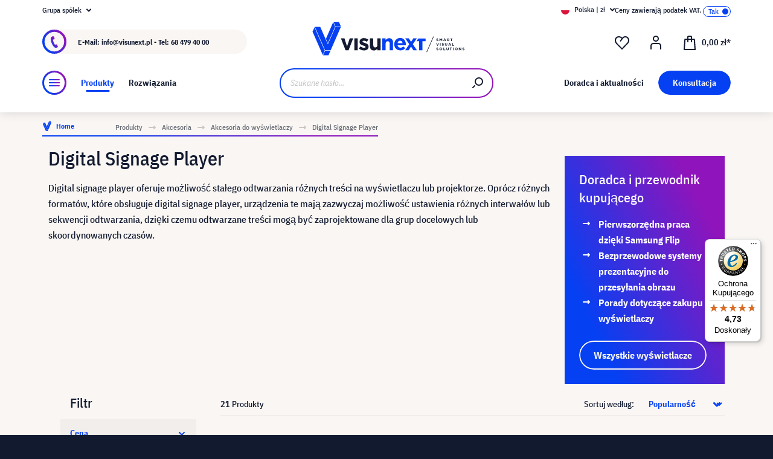

--- FILE ---
content_type: text/html; charset=UTF-8
request_url: https://www.visunext.pl/c/akcesoria/akcesoria-do-wyswietlaczy/digital-signage-player/
body_size: 58853
content:
<!DOCTYPE html><html lang="pl-PL" itemscope="itemscope"><head><meta charset="utf-8"><script id="wbmTagMangerDefine"> let gtmIsTrackingProductClicks = Boolean(), gtmIsTrackingAddToWishlistClicks = Boolean(), gtmContainerId ='GTM-T59CDT9', hasSWConsentSupport = Boolean(Number(0)); window.wbmScriptIsSet = false; window.dataLayer = window.dataLayer || []; window.dataLayer.push({"event":"user","id":null}); </script><script id="wbmTagMangerDataLayer"> window.dataLayer.push({ ecommerce: null }); window.dataLayer.push({"google_tag_params":{"ecomm_prodid":["1000028489","1000024956","1000028490","1000030748","1000025376","1000032078","1000028517","1000028014","1000029795","1000024957","1000028732","1000032079","1000025377","1000006187","1000006184","1000022731","1000026502","1000006182","1000011626","1000006181","1000006188"],"ecomm_category":"category with id 092c18051aeb566da6963fe3555f9348 not found","ecomm_pagetype":"category"}}); var onEventDataLayer = JSON.parse('{"event":"view_item_list","ecommerce":{"item_list_name":"Category: Digital Signage Player","items":[{"price":3075,"index":0,"item_id":"1000028489","item_brand":"BrightSign","item_list_id":"category_092c18051aeb566da6963fe3555f9348","item_category":"","item_name":"BrightSign LS425 Digital Signage Player","item_variant":"","item_list_name":"Category: Digital Signage Player"},{"price":8610,"index":1,"item_id":"1000024956","item_brand":"BrightSign","item_list_id":"category_092c18051aeb566da6963fe3555f9348","item_category":"","item_name":"BrightSign XC2055 ELITE PLAYER Digital Signage Mediaplayer","item_variant":"","item_list_name":"Category: Digital Signage Player"},{"price":3690,"index":2,"item_id":"1000028490","item_brand":"BrightSign","item_list_id":"category_092c18051aeb566da6963fe3555f9348","item_category":"","item_name":"BrightSign LS445 Digital Signage Player ","item_variant":"","item_list_name":"Category: Digital Signage Player"},{"price":24999,"index":3,"item_id":"1000030748","item_brand":"Samsung","item_list_id":"category_092c18051aeb566da6963fe3555f9348","item_category":"","item_name":"Samsung LED Signage S-Box","item_variant":"","item_list_name":"Category: Digital Signage Player"},{"price":3936,"index":4,"item_id":"1000025376","item_brand":"BrightSign","item_list_id":"category_092c18051aeb566da6963fe3555f9348","item_category":"","item_name":"BrightSign XD235 profesjonalny odtwarzacz 4k","item_variant":"","item_list_name":"Category: Digital Signage Player"},{"price":6150,"index":5,"item_id":"1000032078","item_brand":"BrightSign","item_list_id":"category_092c18051aeb566da6963fe3555f9348","item_category":"","item_name":"BrightSign XT245 4K\/8K Digital Signage Player","item_variant":"","item_list_name":"Category: Digital Signage Player"},{"price":1499,"index":6,"item_id":"1000028517","item_brand":"Samsung","item_list_id":"category_092c18051aeb566da6963fe3555f9348","item_category":"","item_name":"Samsung SBB-SS08NU1XEN UHD Signage Player Box","item_variant":"","item_list_name":"Category: Digital Signage Player"},{"price":3499,"index":7,"item_id":"1000028014","item_brand":"BrightSign","item_list_id":"category_092c18051aeb566da6963fe3555f9348","item_category":"","item_name":"BrightSign HD225 4K Digital Signage Player","item_variant":"","item_list_name":"Category: Digital Signage Player"},{"price":1199,"index":8,"item_id":"1000029795","item_brand":"Samsung","item_list_id":"category_092c18051aeb566da6963fe3555f9348","item_category":"","item_name":"Samsung SBB-SSNV Digital Signage Player","item_variant":"","item_list_name":"Category: Digital Signage Player"},{"price":10999,"index":9,"item_id":"1000024957","item_brand":"BrightSign","item_list_id":"category_092c18051aeb566da6963fe3555f9348","item_category":"","item_name":"BrightSign XC4055 Elite + Digital Signage Mediaplayer","item_variant":"","item_list_name":"Category: Digital Signage Player"},{"price":4920,"index":10,"item_id":"1000028732","item_brand":"BrightSign","item_list_id":"category_092c18051aeb566da6963fe3555f9348","item_category":"","item_name":"BrightSign HD1025 4K Digital Signage Player ","item_variant":"","item_list_name":"Category: Digital Signage Player"},{"price":7380,"index":11,"item_id":"1000032079","item_brand":"BrightSign","item_list_id":"category_092c18051aeb566da6963fe3555f9348","item_category":"","item_name":"BrightSign XT2145 4K\/8K Digital Signage Player","item_variant":"","item_list_name":"Category: Digital Signage Player"},{"price":3999,"index":12,"item_id":"1000025377","item_brand":"BrightSign","item_list_id":"category_092c18051aeb566da6963fe3555f9348","item_category":"","item_name":"BrightSign XD1035 profesjonalny odtwarzacz 4k","item_variant":"","item_list_name":"Category: Digital Signage Player"},{"price":0,"index":13,"item_id":"1000006187","item_brand":"BrightSign","item_list_id":"category_092c18051aeb566da6963fe3555f9348","item_category":"","item_name":"BrightSign Network Enterprise 500+ odtwarzacz","item_variant":"","item_list_name":"Category: Digital Signage Player"},{"price":0,"index":14,"item_id":"1000006184","item_brand":"BrightSign","item_list_id":"category_092c18051aeb566da6963fe3555f9348","item_category":"","item_name":"BrightSign Network Enterprise 1-500 odtwarzacz","item_variant":"","item_list_name":"Category: Digital Signage Player"},{"price":2706,"index":15,"item_id":"1000022731","item_brand":"LG","item_list_id":"category_092c18051aeb566da6963fe3555f9348","item_category":"","item_name":"LG WP402-B webOS Box - wersja 4.0","item_variant":"","item_list_name":"Category: Digital Signage Player"},{"price":3399,"index":16,"item_id":"1000026502","item_brand":"Vivitek","item_list_id":"category_092c18051aeb566da6963fe3555f9348","item_category":"","item_name":"Vivitek DS301 Ultra HD 4K Digital Signage Player z NovoDS Studio","item_variant":"","item_list_name":"Category: Digital Signage Player"},{"price":599,"index":17,"item_id":"1000006182","item_brand":"BrightSign","item_list_id":"category_092c18051aeb566da6963fe3555f9348","item_category":"","item_name":"BrightSign BP900HI przyciski dotykowe USB (do 11 przycisk\u00f3w)","item_variant":"","item_list_name":"Category: Digital Signage Player"},{"price":3299,"index":18,"item_id":"1000011626","item_brand":"NEC","item_list_id":"category_092c18051aeb566da6963fe3555f9348","item_category":"","item_name":"NEC Mosaic Connect Box system bezprzewodowy do prezentacji","item_variant":"","item_list_name":"Category: Digital Signage Player"},{"price":349,"index":19,"item_id":"1000006181","item_brand":"BrightSign","item_list_id":"category_092c18051aeb566da6963fe3555f9348","item_category":"","item_name":"BrightSign BP200HI Przyciski dotykowe USB (4 stopnie)","item_variant":"","item_list_name":"Category: Digital Signage Player"},{"price":112.82,"index":20,"item_id":"1000006188","item_brand":"BrightSign","item_list_id":"category_092c18051aeb566da6963fe3555f9348","item_category":"","item_name":"BrightSign Network 1 GB extra transferu danych","item_variant":"","item_list_name":"Category: Digital Signage Player"}],"item_list_id":"category_092c18051aeb566da6963fe3555f9348"}}'); </script><script id="wbmTagManger"> function getCookie(name) { var cookieMatch = document.cookie.match(name + '=(.*?)(;|$)'); return cookieMatch && decodeURI(cookieMatch[1]); } var gtmCookieSet = getCookie('wbm-tagmanager-enabled'); var googleTag = function(w,d,s,l,i){w[l]=w[l]||[];w[l].push({'gtm.start':new Date().getTime(),event:'gtm.js'});var f=d.getElementsByTagName(s)[0],j=d.createElement(s),dl=l!='dataLayer'?'&l='+l:'';j.async=true;j.src='https://www.googletagmanager.com/gtm.js?id='+i+dl+'';f.parentNode.insertBefore(j,f);}; if (hasSWConsentSupport && gtmCookieSet === null) { window.wbmGoogleTagmanagerId = gtmContainerId; window.wbmScriptIsSet = false; window.googleTag = googleTag; } else { window.wbmScriptIsSet = true; googleTag(window, document, 'script', 'dataLayer', gtmContainerId); googleTag = null; window.dataLayer = window.dataLayer || []; function gtag() { dataLayer.push(arguments); } (() => { const adsEnabled = document.cookie.split(';').some((item) => item.trim().includes('google-ads-enabled=1')); gtag('consent', 'update', { 'ad_storage': adsEnabled ? 'granted' : 'denied', 'ad_user_data': adsEnabled ? 'granted' : 'denied', 'ad_personalization': adsEnabled ? 'granted' : 'denied', 'analytics_storage': 'granted' }); })(); } </script><meta name="viewport" content="width=device-width, initial-scale=1, shrink-to-fit=no"><meta name="author" content=""><meta name="robots" content="index,follow"><meta name="revisit-after" content="15 days"><meta name="keywords" content=""><meta name="description" content="Digital Signage Player dla twojej Akcesoria i multimedia. W visunext.pl znajdziesz duży wybór odpowiednich wyświetlaczy publicznych !"><meta name="format-detection" content="telephone=no"><meta property="og:type" content="website"/><meta property="og:site_name" content="visunext.pl"/><meta property="og:url" content="https://www.visunext.pl/c/akcesoria/akcesoria-do-wyswietlaczy/digital-signage-player/"/><meta property="og:title" content="Public Display Digital Signage Player « w visunext.pl"/><meta property="og:description" content="Digital Signage Player dla twojej Akcesoria i multimedia. W visunext.pl znajdziesz duży wybór odpowiednich wyświetlaczy publicznych !"/><meta property="og:image" content="https://www.visunext.pl/media/d8/95/65/1752571441/og-logo.jpg"/><meta name="twitter:card" content="website"/><meta name="twitter:site" content="visunext.pl"/><meta property="twitter:title" content="Public Display Digital Signage Player « w visunext.pl"/><meta property="twitter:description" content="Digital Signage Player dla twojej Akcesoria i multimedia. W visunext.pl znajdziesz duży wybór odpowiednich wyświetlaczy publicznych !"/><meta property="twitter:image" content="https://www.visunext.pl/media/d8/95/65/1752571441/og-logo.jpg"/><meta content="visunext.pl"><meta content=""><meta content="true"><meta content="https://www.visunext.pl/media/d8/95/65/1752571441/og-logo.jpg"><link rel="alternate" hreflang="sv" href="https://www.visunext.se/c/tillbehoer/tillbehoer-till-displayen/digital-skyltspelare/"><link rel="alternate" hreflang="es" href="https://www.visunext.es/c/accesorios/accesorios-para-pizarras/reproductor-de-senalizacion-digital/"><link rel="alternate" hreflang="fr" href="https://www.visunext.fr/c/accessoires/accessoires-d-affichage/lecteur-digital-signage/"><link rel="alternate" hreflang="de-AT" href="https://www.visunext.at/c/zubehoer/zubehoer-und-multimedia/digital-signage-player/"><link rel="alternate" hreflang="x-default" href="https://www.visunext.de/c/zubehoer/display-zubehoer/digital-signage-player/"><link rel="alternate" hreflang="de" href="https://www.visunext.de/c/zubehoer/display-zubehoer/digital-signage-player/"><link rel="alternate" hreflang="nl" href="https://www.visunext.nl/c/accessoires/display-accessoires/digital-signage-player/"><link rel="alternate" hreflang="it" href="https://www.visunext.it/c/accessori/accessori-per-display/lettore-per-segnaletica-digitale/"><link rel="alternate" hreflang="en" href="https://www.visunext.co.uk/c/accessories/display-accessories/digital-signage-player/"><link rel="alternate" hreflang="pl" href="https://www.visunext.pl/c/akcesoria/akcesoria-do-wyswietlaczy/digital-signage-player/"><script type="application/ld+json"> [{"@context":"https:\/\/schema.org","@type":"BreadcrumbList","itemListElement":[{"@type":"ListItem","position":1,"name":"Produkty","item":"https:\/\/www.visunext.pl\/c\/"},{"@type":"ListItem","position":2,"name":"Akcesoria","item":"https:\/\/www.visunext.pl\/c\/akcesoria\/"},{"@type":"ListItem","position":3,"name":"Akcesoria do wy\u015bwietlaczy","item":"https:\/\/www.visunext.pl\/c\/akcesoria\/akcesoria-do-wyswietlaczy\/"},{"@type":"ListItem","position":4,"name":"Digital Signage Player","item":"https:\/\/www.visunext.pl\/c\/akcesoria\/akcesoria-do-wyswietlaczy\/digital-signage-player\/"}]},{"@context":"https:\/\/schema.org","@type":"Organization"},{"@context":"https:\/\/schema.org","@type":"LocalBusiness","name":"visunext SE","url":"https:\/\/www.visunext.de\/","telephone":"+49 0221 58834 0","address":{"@type":"PostalAddress","streetAddress":"Gutenbergstra\u00dfe 2","addressLocality":"Emsdetten","postalCode":"48282","addressCountry":"DE"},"priceRange":"\u20ac\u20ac\u20ac"}] </script><link rel="shortcut icon" href="https://www.visunext.pl/media/4c/d5/cc/1663770815/favicon-vx-22.ico"><link rel="canonical" href="https://www.visunext.pl/c/akcesoria/akcesoria-do-wyswietlaczy/digital-signage-player/" /><title >Public Display Digital Signage Player « w visunext.pl</title><link rel="stylesheet" href="https://www.visunext.pl/theme/922da56f2882cae7223a11e5d101604d/css/all.css?1769699571"><script>var isIE11 = !!window.MSInputMethodContext && !!document.documentMode;</script><script>if(window.isIE11){var link = document.createElement("link");link.rel ="stylesheet";link.href ="https://assets.visunextgroup.com/css/vendor-pxsw-enterprise-cms.47c0c8e26eeb52964120.css";document.head.appendChild(link);}</script><script>if(window.isIE11){var link = document.createElement("link");link.rel ="stylesheet";link.href ="https://assets.visunextgroup.com/css/vendor-pxsw-visunext-theme.c74259185e9604ff5734.css";document.head.appendChild(link);}</script><link rel="preload" href="https://assets.visunextgroup.com/css/vendor-pxsw-enterprise-cms.modern.c838b55f57418004a8a0.css" as="style"><link rel="modulepreload" href="https://assets.visunextgroup.com/js/vendor-pxsw-enterprise-cms.modern.2793ca3de1eb21807a38c98307454b4c.js"><link rel="stylesheet" href="https://assets.visunextgroup.com/css/vendor-pxsw-enterprise-cms.modern.c838b55f57418004a8a0.css"><link rel="preload" href="https://assets.visunextgroup.com/css/vendor-pxsw-visunext-theme.modern.9f29ae93445fe9b8c9bd.css" as="style"><link rel="modulepreload" href="https://assets.visunextgroup.com/js/vendor-pxsw-visunext-theme.modern.e270381e455b8230446ebc9d9b675429.js"><link rel="stylesheet" href="https://assets.visunextgroup.com/css/vendor-pxsw-visunext-theme.modern.9f29ae93445fe9b8c9bd.css"><script>window.PxswEnterpriseCmsYtPlayers = []</script><style> :root { --moorl-advanced-search-width: 600px; } </style><script> window.features = {"V6_5_0_0":true,"v6.5.0.0":true,"V6_6_0_0":false,"v6.6.0.0":false,"V6_7_0_0":false,"v6.7.0.0":false,"VUE3":false,"vue3":false,"JOIN_FILTER":false,"join.filter":false,"MEDIA_PATH":false,"media.path":false,"ES_MULTILINGUAL_INDEX":false,"es.multilingual.index":false,"STOCK_HANDLING":true,"stock.handling":true,"ASYNC_THEME_COMPILATION":false,"async.theme.compilation":false}; </script><link rel="stylesheet" href="https://cdnjs.cloudflare.com/ajax/libs/noUiSlider/12.0.0/nouislider.min.css" integrity="sha512-kSH0IqtUh1LRE0tlO8dWN7rbmdy5cqApopY6ABJ4U99HeKulW6iKG5KgrVfofEXQOYtdQGFjj2N/DUBnj3CNmQ==" crossorigin="anonymous" referrerpolicy="no-referrer" /><script src="https://cdnjs.cloudflare.com/ajax/libs/noUiSlider/12.0.0/nouislider.min.js" integrity="sha512-6vo59lZMHB6GgEySnojEnfhnugP7LR4qm6akxptNOw/KW+i9o9MK4Gaia8f/eJATjAzCkgN3CWlIHWbVi2twpg==" crossorigin="anonymous" referrerpolicy="no-referrer"></script><script> (function (f,i,n,d,o,l,O,g,I,c){var V=[];var m=f.createElement("style");if(d){V.push(d)}if(c&&I.location.hash.indexOf("#search:")===0){V.push(c)}if(V.length>0){var Z=V.join(",");m.textContent=Z+"{opacity: 0;transition: opacity "+O+" ease-in-out;}."+o+" {opacity: 1 !important;}";I.flRevealContainers=function(){var a=f.querySelectorAll(Z);for(var T=0;T<a.length;T++){a[T].classList.add(o)}};setTimeout(I.flRevealContainers,l)}var W=g+"/config/"+i+"/main.js?usergrouphash="+n;var p=f.createElement("script");p.type="text/javascript";p.async=true;p.src=g+"/config/loader.min.js";var q=f.getElementsByTagName("script")[0];p.setAttribute("data-fl-main",W);q.parentNode.insertBefore(p,q);q.parentNode.insertBefore(m,p)}) (document,'C3C01FFA9FC1C5E595FE96B88E54035D','523a436e193b5dd4ba64b0e4a81feffd','.fl-navigation-result','fl-reveal',3000,'.3s','//cdn.findologic.com',window,'.fl-result'); </script><style> .search-suggest.js-search-result { display: none; } </style><script> window.dataLayer = window.dataLayer || []; function gtag() { dataLayer.push(arguments); } (() => { const analyticsStorageEnabled = document.cookie.split(';').some((item) => item.trim().includes('google-analytics-enabled=1')); const adsEnabled = document.cookie.split(';').some((item) => item.trim().includes('google-ads-enabled=1')); gtag('consent', 'default', { 'ad_user_data': adsEnabled ? 'granted' : 'denied', 'ad_storage': adsEnabled ? 'granted' : 'denied', 'ad_personalization': adsEnabled ? 'granted' : 'denied', 'analytics_storage': analyticsStorageEnabled ? 'granted' : 'denied' }); })(); </script><script> window.useDefaultCookieConsent = true; </script><script> window.activeNavigationId ='092c18051aeb566da6963fe3555f9348'; window.router = { 'frontend.cart.offcanvas': '/checkout/offcanvas', 'frontend.cookie.offcanvas': '/cookie/offcanvas', 'frontend.checkout.finish.page': '/checkout/finish', 'frontend.checkout.info': '/widgets/checkout/info', 'frontend.menu.offcanvas': '/widgets/menu/offcanvas', 'frontend.cms.page': '/widgets/cms', 'frontend.cms.navigation.page': '/widgets/cms/navigation', 'frontend.account.addressbook': '/widgets/account/address-book', 'frontend.country.country-data': '/country/country-state-data', 'frontend.app-system.generate-token': '/app-system/Placeholder/generate-token', }; window.salesChannelId ='eeac473ccf3d5cba83715f5b774b51d6'; </script><script> window.breakpoints = {"xs":"0","sm":"576","md":"768","lg":"1024","xl":"1280"}; </script><script> window.customerLoggedInState = 0; window.wishlistEnabled = 1; </script><script src="https://www.visunext.pl/bundles/neon6configurator/storefront/jquery-3.5.1.slim.min.js?1769699371"></script><script> window.themeAssetsPublicPath ='https://www.visunext.pl/theme/ac8f43f96c5d407b81a6c522c4a6eda6/assets/'; </script><script src="https://www.visunext.pl/theme/922da56f2882cae7223a11e5d101604d/js/all.js?1769699571" defer></script><script defer nomodule src="https://assets.visunextgroup.com/js/vendor-pxsw-enterprise-cms.28bf6559fb5933d70f1fedbe10218969.js"></script><script defer nomodule src="https://assets.visunextgroup.com/js/vendor-pxsw-visunext-theme.c9e505340a9f7d3d4d12ef7d7cd6903c.js"></script><script defer type="module" src="https://assets.visunextgroup.com/js/vendor-pxsw-enterprise-cms.modern.2793ca3de1eb21807a38c98307454b4c.js"></script><script defer type="module" src="https://assets.visunextgroup.com/js/vendor-pxsw-visunext-theme.modern.e270381e455b8230446ebc9d9b675429.js"></script></head><body class="is-ctl-navigation is-act-index"><script> let consentId = 10962; window.gdprAppliesGlobally=true;if(!("cmp_id" in window)||window.cmp_id<1){window.cmp_id=consentId}if(!("cmp_cdid" in window)){window.cmp_cdid=""}if(!("cmp_params" in window)){window.cmp_params=""}if(!("cmp_host" in window)){window.cmp_host="d.delivery.consentmanager.net"}if(!("cmp_cdn" in window)){window.cmp_cdn="cdn.consentmanager.net"}if(!("cmp_proto" in window)){window.cmp_proto="https:"}if(!("cmp_codesrc" in window)){window.cmp_codesrc="3"}window.cmp_getsupportedLangs=function(){var b=["DE","EN","FR","IT","NO","DA","FI","ES","PT","RO","BG","ET","EL","GA","HR","LV","LT","MT","NL","PL","SV","SK","SL","CS","HU","RU","SR","ZH","TR","UK","AR","BS"];if("cmp_customlanguages" in window){for(var a=0;a<window.cmp_customlanguages.length;a++){b.push(window.cmp_customlanguages[a].l.toUpperCase())}}return b};window.cmp_getRTLLangs=function(){return["AR"]};window.cmp_getlang=function(j){if(typeof(j)!="boolean"){j=true}if(j&&typeof(cmp_getlang.usedlang)=="string"&&cmp_getlang.usedlang!==""){return cmp_getlang.usedlang}var g=window.cmp_getsupportedLangs();var c=[];var f=location.hash;var e=location.search;var a="languages" in navigator?navigator.languages:[];if(f.indexOf("cmplang=")!=-1){c.push(f.substr(f.indexOf("cmplang=")+8,2).toUpperCase())}else{if(e.indexOf("cmplang=")!=-1){c.push(e.substr(e.indexOf("cmplang=")+8,2).toUpperCase())}else{if("cmp_setlang" in window&&window.cmp_setlang!=""){c.push(window.cmp_setlang.toUpperCase())}else{if(a.length>0){for(var d=0;d<a.length;d++){c.push(a[d])}}}}}if("language" in navigator){c.push(navigator.language)}if("userLanguage" in navigator){c.push(navigator.userLanguage)}var h="";for(var d=0;d<c.length;d++){var b=c[d].toUpperCase();if(g.indexOf(b)!=-1){h=b;break}if(b.indexOf("-")!=-1){b=b.substr(0,2)}if(g.indexOf(b)!=-1){h=b;break}}if(h==""&&typeof(cmp_getlang.defaultlang)=="string"&&cmp_getlang.defaultlang!==""){return cmp_getlang.defaultlang}else{if(h==""){h="EN"}}h=h.toUpperCase();return h};(function(){var n=document;var p=window;var f="";var b="_en";if("cmp_getlang" in p){f=p.cmp_getlang().toLowerCase();if("cmp_customlanguages" in p){for(var h=0;h<p.cmp_customlanguages.length;h++){if(p.cmp_customlanguages[h].l.toUpperCase()==f.toUpperCase()){f="en";break}}}b="_"+f}function g(e,d){var l="";e+="=";var i=e.length;if(location.hash.indexOf(e)!=-1){l=location.hash.substr(location.hash.indexOf(e)+i,9999)}else{if(location.search.indexOf(e)!=-1){l=location.search.substr(location.search.indexOf(e)+i,9999)}else{return d}}if(l.indexOf("&")!=-1){l=l.substr(0,l.indexOf("&"))}return l}var j=("cmp_proto" in p)?p.cmp_proto:"https:";var o=["cmp_id","cmp_params","cmp_host","cmp_cdn","cmp_proto"];for(var h=0;h<o.length;h++){if(g(o[h],"%%%")!="%%%"){window[o[h]]=g(o[h],"")}}var k=("cmp_ref" in p)?p.cmp_ref:location.href;var q=n.createElement("script");q.setAttribute("data-cmp-ab","1");var c=g("cmpdesign","");var a=g("cmpregulationkey","");q.src=j+"//"+p.cmp_host+"/delivery/cmp.php?"+("cmp_id" in p&&p.cmp_id>0?"id="+p.cmp_id:"")+("cmp_cdid" in p?"cdid="+p.cmp_cdid:"")+"&h="+encodeURIComponent(k)+(c!=""?"&cmpdesign="+encodeURIComponent(c):"")+(a!=""?"&cmpregulationkey="+encodeURIComponent(a):"")+("cmp_params" in p?"&"+p.cmp_params:"")+(n.cookie.length>0?"&__cmpfcc=1":"")+"&l="+f.toLowerCase()+"&o="+(new Date()).getTime();q.type="text/javascript";q.async=true;if(n.currentScript){n.currentScript.parentElement.appendChild(q)}else{if(n.body){n.body.appendChild(q)}else{var m=n.getElementsByTagName("body");if(m.length==0){m=n.getElementsByTagName("div")}if(m.length==0){m=n.getElementsByTagName("span")}if(m.length==0){m=n.getElementsByTagName("ins")}if(m.length==0){m=n.getElementsByTagName("script")}if(m.length==0){m=n.getElementsByTagName("head")}if(m.length>0){m[0].appendChild(q)}}}var q=n.createElement("script");q.src=j+"//"+p.cmp_cdn+"/delivery/js/cmp"+b+".min.js";q.type="text/javascript";q.setAttribute("data-cmp-ab","1");q.async=true;if(n.currentScript){n.currentScript.parentElement.appendChild(q)}else{if(n.body){n.body.appendChild(q)}else{var m=n.getElementsByTagName("body");if(m.length==0){m=n.getElementsByTagName("div")}if(m.length==0){m=n.getElementsByTagName("span")}if(m.length==0){m=n.getElementsByTagName("ins")}if(m.length==0){m=n.getElementsByTagName("script")}if(m.length==0){m=n.getElementsByTagName("head")}if(m.length>0){m[0].appendChild(q)}}}})();window.cmp_addFrame=function(b){if(!window.frames[b]){if(document.body){var a=document.createElement("iframe");a.style.cssText="display:none";a.name=b;document.body.appendChild(a)}else{window.setTimeout(window.cmp_addFrame,10,b)}}};window.cmp_rc=function(h){var b=document.cookie;var f="";var d=0;while(b!=""&&d<100){d++;while(b.substr(0,1)==" "){b=b.substr(1,b.length)}var g=b.substring(0,b.indexOf("="));if(b.indexOf(";")!=-1){var c=b.substring(b.indexOf("=")+1,b.indexOf(";"))}else{var c=b.substr(b.indexOf("=")+1,b.length)}if(h==g){f=c}var e=b.indexOf(";")+1;if(e==0){e=b.length}b=b.substring(e,b.length)}return(f)};window.cmp_stub=function(){var a=arguments;__cmapi.a=__cmapi.a||[];if(!a.length){return __cmapi.a}else{if(a[0]==="ping"){if(a[1]===2){a[2]({gdprApplies:gdprAppliesGlobally,cmpLoaded:false,cmpStatus:"stub",displayStatus:"hidden",apiVersion:"2.0",cmpId:31},true)}else{a[2](false,true)}}else{if(a[0]==="getUSPData"){a[2]({version:1,uspString:window.cmp_rc("")},true)}else{if(a[0]==="getTCData"){__cmapi.a.push([].slice.apply(a))}else{if(a[0]==="addEventListener"||a[0]==="removeEventListener"){__cmapi.a.push([].slice.apply(a))}else{if(a.length==4&&a[3]===false){a[2]({},false)}else{__cmapi.a.push([].slice.apply(a))}}}}}}};window.cmp_msghandler=function(d){var a=typeof d.data==="string";try{var c=a?JSON.parse(d.data):d.data}catch(f){var c=null}if(typeof(c)==="object"&&c!==null&&"__cmpCall" in c){var b=c.__cmpCall;window.__cmp(b.command,b.parameter,function(h,g){var e={__cmpReturn:{returnValue:h,success:g,callId:b.callId}};d.source.postMessage(a?JSON.stringify(e):e,"*")})}if(typeof(c)==="object"&&c!==null&&"__cmapiCall" in c){var b=c.__cmapiCall;window.__cmapi(b.command,b.parameter,function(h,g){var e={__cmapiReturn:{returnValue:h,success:g,callId:b.callId}};d.source.postMessage(a?JSON.stringify(e):e,"*")})}if(typeof(c)==="object"&&c!==null&&"__uspapiCall" in c){var b=c.__uspapiCall;window.__uspapi(b.command,b.version,function(h,g){var e={__uspapiReturn:{returnValue:h,success:g,callId:b.callId}};d.source.postMessage(a?JSON.stringify(e):e,"*")})}if(typeof(c)==="object"&&c!==null&&"__tcfapiCall" in c){var b=c.__tcfapiCall;window.__tcfapi(b.command,b.version,function(h,g){var e={__tcfapiReturn:{returnValue:h,success:g,callId:b.callId}};d.source.postMessage(a?JSON.stringify(e):e,"*")},b.parameter)}};window.cmp_setStub=function(a){if(!(a in window)||(typeof(window[a])!=="function"&&typeof(window[a])!=="object"&&(typeof(window[a])==="undefined"||window[a]!==null))){window[a]=window.cmp_stub;window[a].msgHandler=window.cmp_msghandler;window.addEventListener("message",window.cmp_msghandler,false)}};window.cmp_addFrame("__cmapiLocator");window.cmp_addFrame("__cmpLocator");window.cmp_addFrame("__uspapiLocator");window.cmp_addFrame("__tcfapiLocator");window.cmp_setStub("__cmapi");window.cmp_setStub("__cmp");window.cmp_setStub("__tcfapi");window.cmp_setStub("__uspapi");</script><px-spritesheet style="display:none;"><svg xmlns="http://www.w3.org/2000/svg" xmlns:xlink="http://www.w3.org/1999/xlink"><defs><symbol id="account-24" viewBox="0 0 24 24"><path d="M20 22v-5a4 4 0 00-4-4H8a4 4 0 00-4 4v5" stroke="currentColor" stroke-width="2" stroke-linecap="round" stroke-linejoin="round"/><path d="M16 5a4 4 0 11-8 0 4 4 0 018 0z" stroke="currentcolor" stroke-width="2" stroke-linecap="round" stroke-linejoin="round"/></symbol><symbol id="arrow-24" viewBox="0 0 24 24"><path d="M7 12h10m0 0l-2-2m2 2l-2 2" stroke="currentColor" stroke-width="2" stroke-linecap="round" stroke-linejoin="round"/></symbol><symbol id="arrow-down-8" viewBox="0 0 8 5"><path d="M7 1L4 4 1 1" stroke="currentColor" stroke-width="2" stroke-linecap="round" stroke-linejoin="round"/></symbol><symbol id="attention-icon" viewBox="0 0 40 45"><circle cx="18.5" cy="21.5" r="10.366" fill="#121A30"/><path d="M18.5 15.5v8m0 4v-1" stroke="#F9F6F3" stroke-width="2" stroke-linecap="round" stroke-linejoin="round"/></symbol><symbol id="basket-24" viewBox="0 0 24 24"><path d="M4.22 6h15.56l1.15 17H3.07L4.22 6z" stroke="currentColor" stroke-width="2" stroke-linejoin="round"/><path d="M15 10V2a1 1 0 00-1-1h-4a1 1 0 00-1 1v8" stroke="currentColor" stroke-width="2" stroke-linecap="round" stroke-linejoin="round"/></symbol><symbol id="business" viewBox="0 0 22 18"><path d="M18 3h-1.6L14.3.9C13.7.3 13 0 12.2 0H9.8C9 0 8.3.3 7.7.9L5.6 3H4C1.8 3 0 4.8 0 7v7c0 2.2 1.8 4 4 4h14c2.2 0 4-1.8 4-4V7c0-2.2-1.8-4-4-4zm-8.9-.7c.2-.2.5-.3.7-.3h2.3c.3 0 .5.1.7.3l.8.7H8.4l.7-.7zM20 14c0 1.1-.9 2-2 2H4c-1.1 0-2-.9-2-2v-2.3c1.8.3 5.2.7 8 .8v.5c0 .6.4 1 1 1s1-.4 1-1v-.5c2.8-.1 6.2-.6 8-.8V14zm0-4.4c-1.8.3-6.1.9-9 .9-2.9 0-7.2-.6-9-.9V7c0-1.1.9-2 2-2h14c1.1 0 2 .9 2 2v2.6z" fill="#005faa"/></symbol><symbol id="checkmark" viewBox="0 0 10 10"><path d="M4 10c-.2 0-.4-.1-.6-.2l-3-2C0 7.5-.1 6.9.2 6.4c.3-.4.9-.5 1.4-.2l2.1 1.4L8.2.5c.2-.5.9-.6 1.3-.3.5.3.6.9.3 1.4l-5 8c-.1.2-.3.3-.6.4H4z" fill="#121a30"/></symbol><symbol id="checkout-close" viewBox="0 0 24 25"><rect y=".013" width="24" height="24" rx="12" fill="#0540F2"/><g clip-path="url(#checkout-closeclip0_6538_19299)"><g clip-path="url(#checkout-closeclip1_6538_19299)"><path d="M9 9.013l6 6m-6 0l6-6" stroke="#fff" stroke-width="2" stroke-linecap="round" stroke-linejoin="round"/></g></g></symbol><symbol id="circle-360" viewBox="0 0 61 61"><circle cx="30.5" cy="12.954" r="2.591" fill="#0540F2"/><circle cx="30.5" cy="2.591" r="2.591" fill="#0540F2"/><path d="M22.727 53.303C10.652 50.636 2 43.438 2 34.977c0-8.46 8.652-15.658 20.727-18.326m15.546 36.652C50.348 50.636 59 43.438 59 34.977c0-8.46-8.652-15.658-20.727-18.326" stroke="#0540F2" stroke-width="3" stroke-linecap="round" stroke-linejoin="round" fill="#fff0"/><path d="M39.264 46.54l-7.697 5.773a1 1 0 000 1.6l7.697 5.773a1 1 0 001.6-.8V47.341a1 1 0 00-1.6-.8zM21.51 32.162c.224 0 .42-.033.588-.098.168-.065.303-.15.406-.252a.966.966 0 00.224-.336.958.958 0 00.084-.378v-.448a.91.91 0 00-.294-.686c-.196-.196-.476-.294-.84-.294a1.73 1.73 0 00-.994.294c-.29.196-.555.485-.798.868l-1.232-1.134a3.453 3.453 0 011.33-1.218c.532-.28 1.134-.42 1.806-.42.952 0 1.699.21 2.24.63.55.42.826 1.064.826 1.932 0 .327-.047.616-.14.868a2.1 2.1 0 01-.35.658 1.68 1.68 0 01-.518.434 1.883 1.883 0 01-.63.224v.224c.261.047.504.121.728.224.224.093.415.224.574.392.168.159.294.364.378.616.093.243.14.532.14.868 0 .476-.08.9-.238 1.274-.15.373-.373.69-.672.952a2.97 2.97 0 01-1.064.602c-.41.14-.877.21-1.4.21-.439 0-.835-.051-1.19-.154a3.791 3.791 0 01-.924-.406 3.563 3.563 0 01-.686-.602 4.61 4.61 0 01-.49-.714l1.456-1.12c.187.41.42.747.7 1.008.29.252.663.378 1.12.378.42 0 .742-.112.966-.336.233-.224.35-.513.35-.868v-.448c0-.327-.13-.597-.392-.812-.261-.215-.63-.322-1.106-.322h-.77v-1.61h.812zm8.093 6.006c-1.14 0-1.988-.331-2.548-.994-.551-.663-.826-1.62-.826-2.87 0-.71.093-1.372.28-1.988a8.348 8.348 0 01.742-1.708 7.63 7.63 0 011.008-1.372 7.932 7.932 0 011.148-1.008h2.758a24.27 24.27 0 00-1.484 1.19c-.43.373-.808.756-1.134 1.148a6.045 6.045 0 00-.784 1.204c-.206.42-.35.873-.434 1.358h.224a2.29 2.29 0 01.644-.994c.298-.27.714-.406 1.246-.406.784 0 1.4.266 1.848.798.457.523.686 1.279.686 2.268 0 1.064-.29 1.895-.868 2.492-.57.588-1.405.882-2.506.882zm0-1.61c.429 0 .746-.117.952-.35.214-.243.322-.588.322-1.036v-.448c0-.448-.108-.789-.322-1.022-.206-.243-.523-.364-.952-.364-.43 0-.752.121-.966.364-.206.233-.308.574-.308 1.022v.448c0 .448.102.793.308 1.036.214.233.536.35.966.35zm7.504 1.61c-.588 0-1.092-.093-1.512-.28a2.617 2.617 0 01-1.05-.896c-.27-.41-.471-.933-.602-1.568-.13-.644-.196-1.414-.196-2.31 0-.896.066-1.661.196-2.296.13-.644.332-1.167.602-1.568.28-.41.63-.71 1.05-.896.42-.196.924-.294 1.512-.294s1.092.098 1.512.294c.42.187.766.485 1.036.896.28.401.486.924.616 1.568.13.635.196 1.4.196 2.296 0 .896-.065 1.666-.196 2.31-.13.635-.336 1.157-.616 1.568-.27.401-.616.7-1.036.896-.42.187-.924.28-1.512.28zm0-1.68c.233 0 .43-.033.588-.098a.878.878 0 00.378-.336c.093-.159.159-.364.196-.616.047-.252.07-.565.07-.938v-2.772c0-.737-.088-1.25-.266-1.54-.177-.299-.5-.448-.966-.448-.466 0-.788.15-.966.448-.177.29-.266.803-.266 1.54V34.5c0 .373.019.686.056.938.047.252.117.457.21.616a.88.88 0 00.378.336c.159.065.355.098.588.098zm6.735-3.416c-.346 0-.668-.06-.966-.182a2.332 2.332 0 01-1.316-1.288 2.807 2.807 0 01-.182-1.036c0-.373.06-.714.182-1.022a2.303 2.303 0 011.316-1.302c.298-.121.62-.182.966-.182.345 0 .667.06.966.182.298.121.56.29.784.504.224.215.396.48.518.798.13.308.196.649.196 1.022 0 .383-.066.728-.196 1.036-.122.308-.294.57-.518.784a2.456 2.456 0 01-.784.504 2.55 2.55 0 01-.966.182zm0-1.232c.345 0 .611-.107.798-.322.196-.224.294-.541.294-.952 0-.41-.098-.723-.294-.938-.187-.224-.453-.336-.798-.336-.346 0-.616.112-.812.336-.187.215-.28.527-.28.938 0 .41.093.728.28.952.196.215.466.322.812.322z" fill="#0540F2"/></symbol><symbol id="circle-arrow" viewBox="0 0 24 24"><path class="cls-1" d="M14 15c-.26 0-.51-.1-.71-.29a.996.996 0 010-1.41l.29-.29H7c-.55 0-1-.45-1-1s.45-1 1-1h6.59l-.29-.29a.996.996 0 111.41-1.41l2 2c.1.1.17.21.22.33a.957.957 0 010 .76c-.05.12-.12.23-.22.33l-2 2c-.2.2-.45.29-.71.29z"/><path class="cls-1" d="M12 24C5.38 24 0 18.62 0 12S5.38 0 12 0s12 5.38 12 12-5.38 12-12 12zm0-22C6.49 2 2 6.49 2 12s4.49 10 10 10 10-4.49 10-10S17.51 2 12 2z"/></symbol><symbol id="close-16" viewBox="0 0 16 16"><path d="M5 5l6 6m-6 0l6-6" stroke="currentColor" stroke-width="2" stroke-linecap="round" stroke-linejoin="round"/></symbol><symbol id="education" viewBox="0 0 24 18"><path d="M12 18c-4.2 0-7.1-2.4-7.2-2.5-.2-.2-.4-.5-.4-.8v-7l-3.9-2c-.3-.2-.5-.5-.5-.9s.3-.8.7-.9l11-3.8c.2-.1.4-.1.7 0l11 3.8c.3.1.6.4.6.8s-.2.8-.5 1l-1 .6v7.9c.3.2.5.5.5.9v1c0 .6-.4 1-1 1h-1c-.6 0-1-.4-1-1v-1c0-.4.2-.7.5-.9V7.3l-.9.4v7c0 .3-.1.6-.4.8-.1.1-3 2.5-7.2 2.5zm-5.6-3.8c.8.6 2.9 1.8 5.6 1.8 2.7 0 4.8-1.2 5.6-1.8V8.5l-5.3 1.8c-.2.1-.4.1-.6 0L6.4 8.5v5.7zm-.6-8L12 8.3l6.2-2.1L20.6 5 12 2 3.5 5l2.3 1.2z" fill="#f39200"/></symbol><symbol id="facebook" viewBox="0 0 24 24"><path d="M18 7.864L17.57 12h-3.25v12H9.434V12H7V7.864h2.434v-2.49C9.434 2.008 10.81 0 14.722 0h3.25v4.136h-2.034c-1.518 0-1.619.584-1.619 1.66v2.068H18z" fill="currentColor"/></symbol><symbol id="filter" viewBox="0 0 24 24"><path d="M9 5c1.306 0 2.414.835 2.826 2H21a1 1 0 110 2h-9.174a2.998 2.998 0 01-5.652 0H3a1 1 0 010-2h3.174C6.586 5.835 7.694 5 9 5zm0 2a1 1 0 100 2 1 1 0 000-2zm5 6c1.306 0 2.414.835 2.826 2H21a1 1 0 110 2h-4.174a2.998 2.998 0 01-5.652 0H3a1 1 0 110-2h8.174c.412-1.165 1.52-2 2.826-2zm0 2a1 1 0 100 2 1 1 0 000-2z" fill="currentColor"/></symbol><symbol id="instagram" viewBox="0 0 16 16"><path d="M8 0C5.829 0 5.556.01 4.703.048 3.85.088 3.269.222 2.76.42a3.917 3.917 0 00-1.417.923A3.927 3.927 0 00.42 2.76C.222 3.268.087 3.85.048 4.7.01 5.555 0 5.827 0 8s.01 2.444.048 3.298c.04.851.174 1.433.372 1.941.205.527.478.973.923 1.418.444.445.89.719 1.416.923.51.198 1.09.333 1.942.372C5.555 15.99 5.827 16 8 16s2.444-.01 3.298-.048c.851-.04 1.434-.174 1.943-.372a3.915 3.915 0 001.416-.923c.445-.445.718-.891.923-1.417.197-.51.332-1.09.372-1.942C15.99 10.445 16 10.173 16 8s-.01-2.445-.048-3.299c-.04-.851-.175-1.433-.372-1.941a3.926 3.926 0 00-.923-1.417A3.911 3.911 0 0013.24.42c-.51-.198-1.092-.333-1.943-.372C10.443.01 10.172 0 7.998 0h.003zm-.717 1.442h.718c2.136 0 2.389.007 3.232.046.78.035 1.204.166 1.486.275.373.145.64.319.92.599.28.28.453.546.598.92.11.281.24.704.275 1.484.039.844.047 1.097.047 3.232 0 2.135-.008 2.388-.047 3.232-.035.78-.166 1.203-.275 1.485a2.478 2.478 0 01-.599.919c-.28.28-.546.453-.92.598-.28.11-.704.24-1.485.276-.843.038-1.096.047-3.232.047s-2.39-.009-3.233-.047c-.78-.036-1.203-.166-1.485-.276a2.478 2.478 0 01-.92-.598 2.48 2.48 0 01-.6-.92c-.109-.282-.24-.705-.275-1.485-.038-.843-.046-1.096-.046-3.233 0-2.136.008-2.388.046-3.232.036-.78.166-1.203.276-1.485.145-.373.319-.64.599-.92.28-.28.546-.453.92-.599.282-.11.705-.24 1.485-.275.738-.034 1.024-.044 2.515-.045v.002zm4.988 1.328a.96.96 0 100 1.92.96.96 0 000-1.92zm-4.27 1.122a4.109 4.109 0 100 8.217 4.109 4.109 0 000-8.217zm0 1.441a2.667 2.667 0 110 5.334 2.667 2.667 0 010-5.334z" fill="currentColor"/></symbol><symbol id="linkedin" viewBox="0 0 24 24"><path d="M3.894 0A2.887 2.887 0 001 2.88c0 1.592 1.295 2.911 2.892 2.911s2.894-1.319 2.894-2.91A2.886 2.886 0 003.894 0zm14.12 7.636c-2.43 0-3.82 1.266-4.487 2.525h-.07V7.975h-4.79V24h4.99v-7.933c0-2.09.159-4.11 2.756-4.11 2.56 0 2.596 2.384 2.596 4.243V24H24v-8.802c0-4.307-.93-7.562-5.985-7.562zm-16.616.34V24h4.995V7.975H1.398z" fill="currentColor"/></symbol><symbol id="logo-acrobat" viewBox="0 0 32 31"><path d="M10.761.264c1.092.052 2.125.586 2.72 1.417.79 1.107 1.072 2.495 1.176 4.086.097 1.435-.458 3.375-.666 5.09 1.041 1.31 1.653 2.511 2.921 3.78 1.269 1.268 2.472 1.88 3.782 2.921 1.713-.208 3.656-.773 5.088-.677 1.591.107 2.972.391 4.078 1.183 1.107.791 1.69 2.36 1.3 3.815-.39 1.453-1.685 2.534-3.04 2.666-1.353.133-2.687-.325-4.116-1.028-1.29-.636-2.693-2.086-4.076-3.125-1.656.247-3.005.174-4.737.638-1.732.463-2.862 1.2-4.42 1.815-.676 1.586-1.163 3.552-1.963 4.745-.885 1.325-1.812 2.385-3.052 2.948-1.24.562-2.903.273-3.969-.79-1.062-1.065-1.348-2.72-.786-3.958.562-1.24 1.63-2.169 2.953-3.054 1.195-.8 3.156-1.29 4.745-1.964.614-1.56 1.351-2.687 1.815-4.42.464-1.731.39-3.08.638-4.736-1.039-1.38-2.49-2.784-3.125-4.073-.703-1.43-1.159-2.774-1.026-4.128S8.211.772 9.665.381a3.663 3.663 0 011.096-.12v.003zm-.013 2.685a4.982 4.982 0 00-.37.086c-.643.172-.598.19-.643.654-.044.463.17 1.453.756 2.643.213.432.872 1.039 1.166 1.515.016-.562.29-1.419.258-1.903-.088-1.323-.388-2.287-.659-2.664-.203-.284-.234-.375-.508-.33zm2.74 11.698c-.185.854-.091 1.552-.32 2.409-.23.86-.662 1.424-.93 2.26.833-.268 1.39-.705 2.247-.934.857-.23 1.558-.133 2.415-.318-.651-.591-1.305-.857-1.933-1.485-.627-.627-.89-1.286-1.479-1.932zm12.107 4.974c-.482-.031-1.341.24-1.901.255.481.297 1.088.966 1.523 1.18 1.188.586 2.172.797 2.633.752.463-.044.482.01.653-.635.172-.643.141-.612-.24-.883-.377-.27-1.35-.583-2.67-.669h.002zM7.259 24.283c-.495.268-1.373.466-1.776.734-1.102.737-1.782 1.49-1.974 1.911-.193.425-.248.404.224.875.471.472.458.42.882.23.425-.193 1.183-.873 1.917-1.972.271-.404.458-1.284.727-1.779z"/></symbol><symbol id="logo-desktop" viewBox="0 0 274 74"><path d="M7.967 23.515l17.784 40.197 3.393-7.68-10.831-24.487-6.953-15.704-3.393 7.674zm26.779 21.701l-.069.152-13.313-30.08H11.93L28.218 52.1l1.571 3.56h9.768l17.86-40.372h-9.442l-13.23 29.928z" fill="#0540F2"/><path d="M34.677 43.53L47.33 14.917l-3.4-7.681-12.646 28.63.676 1.533 2.717 6.133zm1.108 20.73l3.446-7.856h-9.434l-3.446 7.848 9.434.008zM54.002 6.688l-9.442.008 3.446 7.848 9.442-.007-3.446-7.849z" fill="#0540F2"/><path d="M108.043 48.472V35.196h5.814v11.439c0 2.755 1.298 4.167 3.522 4.167 2.217 0 3.636-1.412 3.636-4.167V35.197h5.814v20.5h-5.814V52.79c-1.336 1.723-3.059 3.287-6.004 3.287-4.402.008-6.968-2.9-6.968-7.605z" fill="#131A31"/><path d="M148.415 42.43v13.267h-5.814V44.26c0-2.755-1.298-4.167-3.514-4.167-2.216 0-3.636 1.412-3.636 4.167v11.43h-5.814V35.197h5.814v2.907c1.336-1.723 3.059-3.286 6.004-3.286 4.395 0 6.96 2.907 6.96 7.613z" fill="#0540F2"/><path d="M57.508 35.197h6.11l4.562 13.631 4.6-13.632h5.996l-8.015 20.51h-5.245l-8.008-20.51zm29.215-.054H80.9V55.69h5.822V35.143zm2.163 17.677l2.505-3.848c2.231 1.625 4.577 2.46 6.504 2.46 1.693 0 2.46-.615 2.46-1.534v-.075c0-1.276-2.004-1.693-4.274-2.384-2.884-.85-6.155-2.193-6.155-6.2v-.077c0-4.19 3.393-6.535 7.544-6.535 2.619 0 5.465.888 7.689 2.383l-2.231 4.038c-2.034-1.191-4.076-1.927-5.579-1.927-1.427 0-2.156.614-2.156 1.419v.076c0 1.154 1.959 1.7 4.198 2.459 2.884.964 6.3 2.353 6.3 6.125v.076c0 4.577-3.492 6.65-7.963 6.65-2.876.007-6.11-.957-8.842-3.105z" fill="#131A31"/><path d="M165.038 43.523c-.35-2.61-1.89-4.387-4.357-4.387-2.421 0-4 1.73-4.456 4.387h8.813zm-14.551 1.73v-.075c0-5.89 4.198-10.733 10.194-10.733 6.892 0 10.042 5.351 10.042 11.196 0 .47-.038 1.01-.069 1.54h-14.36c.584 2.657 2.429 4.038 5.047 4.038 1.958 0 3.385-.614 5.002-2.117l3.347 2.968c-1.928 2.383-4.698 3.84-8.432 3.84-6.186 0-10.771-4.341-10.771-10.656z" fill="#0540F2"/><path d="M179.732 49.283l-4.152 6.422h-6.125l7.234-10.467-6.961-10.065h6.27l3.848 5.951 3.886-5.95h6.118l-6.96 9.988 7.263 10.543h-6.261l-4.16-6.422z" fill="#0540F2"/><path d="M205.098 35.22v4.91h-5.404v15.583h-5.844V40.13h-4.57l3.295-4.91h12.523z" fill="#0540F2"/><path d="M227.345 39.09a1.25 1.25 0 01-.349.448 1.534 1.534 0 01-.531.273 2.42 2.42 0 01-.683.099 3.01 3.01 0 01-1.033-.182 2.66 2.66 0 01-.918-.554l.6-.721c.212.174.425.303.645.41.22.098.463.151.728.151.213 0 .372-.038.494-.114a.365.365 0 00.174-.318v-.016a.418.418 0 00-.038-.174.343.343 0 00-.136-.144 1.087 1.087 0 00-.281-.13 4.13 4.13 0 00-.471-.136 6.464 6.464 0 01-.63-.19 1.786 1.786 0 01-.478-.258 1.012 1.012 0 01-.303-.387c-.076-.152-.107-.341-.107-.57v-.014c0-.213.038-.403.114-.57.076-.167.19-.31.334-.44a1.43 1.43 0 01.509-.28 1.99 1.99 0 01.653-.1c.341 0 .645.054.933.152.281.1.547.243.782.433l-.524.767a3.753 3.753 0 00-.607-.334 1.503 1.503 0 00-.592-.122c-.197 0-.349.038-.448.114a.356.356 0 00-.152.288v.016c0 .076.015.136.046.197.03.053.083.106.152.144.076.046.174.084.303.122.129.038.296.083.494.136.235.061.44.13.622.205.182.076.334.167.463.274.129.106.22.235.281.379.061.144.099.319.099.524v.015a1.87 1.87 0 01-.145.607zm5.784.752v-3.006l-1.298 1.966h-.023l-1.283-1.95v2.99h-1.002v-4.607h1.093l1.215 1.95 1.214-1.95h1.093v4.607h-1.009zm6.71 0l-.418-1.032h-1.95l-.418 1.032h-1.032l1.973-4.645h.934l1.973 4.645h-1.062zm-1.397-3.423l-.615 1.495h1.222l-.607-1.495zm7.142 3.423l-.986-1.472h-.797v1.472h-1.017v-4.607h2.11c.546 0 .979.136 1.282.402.304.266.456.638.456 1.116v.015c0 .372-.091.676-.273.91-.183.236-.418.41-.714.517l1.123 1.647h-1.184zm.015-3.036c0-.22-.068-.387-.212-.493-.137-.107-.334-.167-.584-.167h-1.002v1.32h1.024c.251 0 .441-.06.577-.174a.586.586 0 00.197-.47v-.016zm5.207-.637v3.673h-1.017V36.17h-1.404v-.934h3.818v.934h-1.397zm-24.303 11.605h-.896l-1.86-4.646h1.116l1.207 3.249 1.207-3.249h1.093l-1.867 4.646zm3.787-.031v-4.608h1.017v4.608h-1.017zm6.55-.751a1.25 1.25 0 01-.349.448 1.534 1.534 0 01-.531.273c-.205.06-.433.098-.683.098a3.02 3.02 0 01-1.032-.182 2.655 2.655 0 01-.919-.554l.6-.72c.212.174.425.31.645.409.22.099.463.152.729.152.212 0 .372-.038.493-.114a.366.366 0 00.175-.319v-.015a.434.434 0 00-.038-.175.352.352 0 00-.137-.144 1.075 1.075 0 00-.281-.129 4.167 4.167 0 00-.47-.137 4.782 4.782 0 01-.63-.19 1.76 1.76 0 01-.479-.257 1.012 1.012 0 01-.303-.387c-.076-.152-.106-.342-.106-.57v-.015c0-.212.037-.402.113-.57.076-.166.19-.318.334-.44.145-.12.312-.22.509-.28.197-.068.417-.099.653-.099.341 0 .645.053.933.152.281.099.547.243.782.433l-.524.766a3.247 3.247 0 00-.607-.334 1.503 1.503 0 00-.592-.121c-.197 0-.349.038-.448.114a.359.359 0 00-.152.288v.015c0 .076.016.137.046.198a.47.47 0 00.152.151c.076.046.174.084.303.122.129.038.296.083.494.136.235.061.44.13.622.205.182.076.334.167.463.274a.97.97 0 01.281.38c.061.143.099.318.099.523v.015a1.922 1.922 0 01-.145.6zm5.982-.342a1.646 1.646 0 01-.403.645 1.6 1.6 0 01-.637.387 2.644 2.644 0 01-.835.13c-.623 0-1.108-.175-1.465-.517-.357-.341-.531-.85-.531-1.533v-2.634h1.017v2.611c0 .38.091.66.265.85.175.19.418.289.729.289s.554-.091.729-.273c.174-.182.265-.463.265-.828v-2.641h1.017v2.603c-.015.35-.06.653-.151.911zm5.776 1.092l-.418-1.032h-1.95l-.418 1.032h-1.032l1.973-4.645h.934l1.973 4.645h-1.062zm-1.397-3.423l-.615 1.495h1.222l-.607-1.495zm4.342 3.424v-4.608h1.017v3.697h2.299v.918h-3.316v-.007zm-24.198 7.15a1.25 1.25 0 01-.349.448 1.532 1.532 0 01-.531.273 2.385 2.385 0 01-.683.099 3.01 3.01 0 01-1.033-.182 2.66 2.66 0 01-.918-.554l.6-.721c.212.174.425.303.645.41.22.098.463.151.728.151.213 0 .372-.038.494-.113a.365.365 0 00.174-.32v-.014a.418.418 0 00-.038-.175.343.343 0 00-.136-.144 1.09 1.09 0 00-.281-.13 4.111 4.111 0 00-.471-.136 6.49 6.49 0 01-.63-.19 1.786 1.786 0 01-.478-.258 1.012 1.012 0 01-.303-.387c-.076-.152-.107-.341-.107-.569v-.015a1.262 1.262 0 01.448-1.01 1.43 1.43 0 01.509-.28c.197-.069.417-.1.653-.1.341 0 .645.054.933.153.281.098.547.242.782.432l-.524.767a3.753 3.753 0 00-.607-.334 1.503 1.503 0 00-.592-.122c-.197 0-.349.038-.448.114a.356.356 0 00-.152.289v.015c0 .076.015.136.046.197a.47.47 0 00.152.152 1.3 1.3 0 00.303.121c.129.038.296.084.494.137.235.06.44.13.622.205.182.076.334.167.463.273.129.106.22.236.281.38.061.144.099.319.099.523v.016a1.922 1.922 0 01-.145.6zm6.687-.631a2.469 2.469 0 01-.508.76c-.221.22-.479.387-.775.516-.303.121-.63.19-.986.19-.357 0-.683-.061-.979-.19a2.575 2.575 0 01-.775-.509 2.334 2.334 0 01-.69-1.677v-.016a2.36 2.36 0 011.465-2.2 2.62 2.62 0 01.986-.19c.357 0 .683.06.979.19.296.12.554.295.775.508.22.212.387.463.508.751.122.289.182.6.182.926v.015c0 .334-.06.638-.182.926zm-.873-.926a1.73 1.73 0 00-.098-.561 1.538 1.538 0 00-.289-.463 1.37 1.37 0 00-1.009-.425 1.35 1.35 0 00-.562.114 1.269 1.269 0 00-.433.31c-.121.13-.212.282-.281.456a1.501 1.501 0 00-.098.554v.015c0 .198.03.388.098.562.069.175.167.326.289.463a1.352 1.352 0 001.002.425 1.37 1.37 0 001.002-.424c.121-.13.212-.282.281-.456.068-.175.098-.357.098-.554v-.016zm3.135 2.308v-4.607h1.017v3.697h2.3v.918h-3.317v-.008zm9.048-1.093a1.646 1.646 0 01-.403.645 1.6 1.6 0 01-.637.388 2.644 2.644 0 01-.835.129c-.623 0-1.108-.175-1.465-.517-.357-.341-.531-.85-.531-1.533v-2.626h1.017v2.611c0 .38.091.66.265.85.175.19.418.289.729.289s.554-.091.729-.274c.174-.182.265-.463.265-.827v-2.649h1.017v2.604c-.007.349-.06.652-.151.91zm4.432-2.581v3.674h-1.017v-3.673h-1.404v-.934h3.818v.934h-1.397zm3.401 3.674v-4.607h1.017v4.607h-1.017zm7.848-1.382a2.472 2.472 0 01-.509.76c-.22.22-.478.387-.774.516-.304.121-.63.19-.987.19s-.683-.061-.979-.19a2.448 2.448 0 01-.774-.509 2.242 2.242 0 01-.509-.751 2.351 2.351 0 01-.182-.926v-.016c0-.326.061-.637.182-.925.122-.289.296-.54.509-.76.22-.22.478-.387.774-.516.304-.121.63-.19.987-.19.356 0 .683.061.979.19.296.122.554.296.774.509.22.212.387.463.509.751.121.289.182.6.182.926v.015c0 .334-.061.638-.182.926zm-.881-.926a1.7 1.7 0 00-.099-.561 1.535 1.535 0 00-.288-.463 1.374 1.374 0 00-1.009-.425 1.35 1.35 0 00-.562.114 1.269 1.269 0 00-.433.31c-.121.13-.212.282-.281.456a1.501 1.501 0 00-.098.554v.015c0 .198.03.388.098.562.069.175.167.326.289.463a1.352 1.352 0 001.002.425 1.37 1.37 0 001.002-.424 1.481 1.481 0 00.379-1.01v-.016zm6.368 2.308l-2.231-2.93v2.93h-1.002v-4.607h.934l2.163 2.839v-2.839h1.002v4.607h-.866zm6.353-.751a1.25 1.25 0 01-.349.448 1.532 1.532 0 01-.531.273 2.385 2.385 0 01-.683.099 3.01 3.01 0 01-1.033-.182 2.66 2.66 0 01-.918-.554l.6-.721c.212.174.425.303.645.41.22.098.463.151.728.151.213 0 .372-.038.494-.113a.365.365 0 00.174-.32v-.014a.418.418 0 00-.038-.175.343.343 0 00-.136-.144 1.107 1.107 0 00-.281-.13 4.111 4.111 0 00-.471-.136 6.49 6.49 0 01-.63-.19 1.786 1.786 0 01-.478-.258 1.012 1.012 0 01-.303-.387c-.076-.152-.107-.341-.107-.569v-.015a1.262 1.262 0 01.448-1.01 1.43 1.43 0 01.509-.28c.197-.061.417-.1.652-.1.342 0 .646.054.934.153.281.098.547.242.782.432l-.524.767a3.753 3.753 0 00-.607-.334 1.503 1.503 0 00-.592-.122c-.197 0-.349.038-.448.114a.356.356 0 00-.152.289v.015c0 .076.015.136.046.197a.47.47 0 00.152.152c.075.046.174.083.303.121.129.038.296.084.494.137.235.06.44.13.622.205.182.076.334.167.463.273.129.106.22.236.281.38.06.144.098.319.098.523v.016c-.022.212-.06.417-.144.6zm-54.406-22.839l-11.856 26.824h.979l11.856-26.824h-.979z" fill="#131A31"/></symbol><symbol id="logo-info" viewBox="0 0 32 31"><path fill="#FFF" d="M16.4 11.4c-1.3 0-2.3-1-2.3-2.3s1-2.3 2.3-2.3 2.3 1 2.3 2.3-1 2.3-2.3 2.3z"/><path fill="#FFF" d="M15.7 30.5c-2.9 0-5.7-.8-8.1-2.4 0 0-.2-.1-.5 0-.2 0-.4 0-.7.2l-1.5.6h-.1c-.5.3-.9.5-1.2.6-.3.1-.7 0-1-.2-.3-.2-.4-.6-.2-1 .1-.4.3-.8.5-1.3.2-.7.4-1.2.5-1.7 0-.3.1-.5.1-.6v-.4c-4.3-6-3.6-14.2 1.6-19.4C11-1 20.5-1 26.4 4.9s5.9 15.4 0 21.3c-2.8 2.8-6.7 4.4-10.7 4.4zm-8.4-4.3c.5 0 1 .1 1.4.4 5.2 3.3 12.1 2.6 16.5-1.8 5.1-5.1 5.1-13.5 0-18.6-2.5-2.5-5.8-3.9-9.3-3.9-3.5 0-6.8 1.4-9.3 3.9-4.6 4.6-5.2 11.7-1.4 17 .3.5.5 1 .4 1.7 0 .3 0 .6-.2 1 0 .3-.2.6-.3 1 .3-.1.6-.3.9-.4.4-.1.8-.2 1.1-.3h.3z"/><path fill="#FFF" d="M19.1 21.9h.3c.2 0 .3.2.3.3v.1c0 .2-.2.4-.3.5-.9.9-1.9 1.4-3 1.4h-1.7c-.5 0-1-.4-1.4-.8-.4-.5-.6-1.1-.6-1.6l.4-2.5.8-4.3v-.2c0-.3 0-.5-.2-.7-.1-.1-.3-.2-.6-.3-.3 0-.5 0-.7-.1-.2 0-.3-.1-.3-.2v-.3c0-.1 0-.2.1-.3 0 0 .2-.1.3-.2h4.9c.3 0 .5 0 .6.2.1.1.2.3.2.6 0 .4 0 .8-.2 1.3-.1.8-.3 1.6-.4 2.5-.2.9-.3 1.7-.4 2.5v.5c0 .4-.1.7-.2 1.1v.8c0 .1.1.3.3.4.2.1.3.1.5.1.3 0 .5-.1.9-.3.1 0 .2-.1.3-.1.2 0 .3-.1.4-.2"/></symbol><symbol id="logo-mobile" viewBox="0 0 128 44"><path d="M4.576 10.535l11.115 25.123 2.12-4.8-6.769-15.304-4.345-9.815-2.12 4.796zm16.737 13.563l-.043.095-8.32-18.8H7.052L17.233 28.4l.982 2.225h6.105L35.483 5.393H29.58l-8.268 18.705z" fill="#0540F2"/><path d="M21.27 23.045L29.178 5.16 27.053.36l-7.904 17.893.423.959 1.698 3.833zM21.962 36l2.154-4.91H18.22l-2.154 4.905 5.896.005zM33.348.018l-5.902.005L29.6 4.928l5.901-.005L33.348.018z" fill="#0540F2"/><path d="M67.124 26.133v-8.297h3.634v7.149c0 1.722.81 2.604 2.2 2.604 1.386 0 2.273-.882 2.273-2.604v-7.15h3.634V30.65H75.23v-1.817c-.835 1.077-1.912 2.054-3.752 2.054-2.752.005-4.355-1.812-4.355-4.753z" fill="#131A31"/><path d="M92.356 22.357v8.292h-3.633V23.5c0-1.722-.812-2.604-2.197-2.604s-2.272.882-2.272 2.604v7.144H80.62V17.836h3.634v1.817c.835-1.077 1.912-2.054 3.752-2.054 2.747 0 4.35 1.817 4.35 4.758z" fill="#0540F2"/><path d="M35.54 17.836h3.818l2.851 8.52 2.875-8.52h3.747l-5.009 12.818h-3.278L35.54 17.836zm18.258-.033H50.16v12.841h3.638V17.803zM55.15 28.85l1.566-2.404c1.395 1.015 2.86 1.537 4.065 1.537 1.058 0 1.537-.384 1.537-.958v-.048c0-.797-1.252-1.058-2.67-1.49-1.803-.53-3.848-1.37-3.848-3.875v-.048c0-2.618 2.12-4.084 4.716-4.084 1.636 0 3.415.555 4.805 1.49l-1.395 2.523c-1.27-.744-2.547-1.205-3.486-1.205-.892 0-1.347.385-1.347.887v.048c0 .72 1.223 1.063 2.623 1.537 1.803.602 3.937 1.47 3.937 3.828v.048c0 2.86-2.182 4.155-4.976 4.155-1.798.005-3.819-.598-5.527-1.94z" fill="#131A31"/><path d="M102.745 23.04c-.218-1.632-1.181-2.742-2.723-2.742-1.513 0-2.5 1.082-2.784 2.742h5.507zm-9.094 1.081v-.047c0-3.681 2.624-6.708 6.371-6.708 4.308 0 6.276 3.345 6.276 6.997 0 .294-.023.631-.042.963H97.28c.366 1.66 1.518 2.524 3.155 2.524 1.224 0 2.116-.384 3.126-1.323l2.092 1.854c-1.205 1.49-2.936 2.4-5.27 2.4-3.866 0-6.732-2.713-6.732-6.66z" fill="#0540F2"/><path d="M111.929 26.64l-2.595 4.014h-3.828l4.521-6.542-4.35-6.29h3.918L112 21.54l2.429-3.72h3.824l-4.35 6.243 4.54 6.59h-3.914l-2.6-4.014z" fill="#0540F2"/><path d="M127.783 17.85v3.07h-3.377v9.738h-3.653V20.92h-2.856l2.059-3.069h7.827z" fill="#0540F2"/></symbol><symbol id="minus" viewBox="0 0 24 24"><g clip-path="url(#minusa)"><path d="M17 12H7" stroke="currentColor" stroke-width="2" stroke-linecap="round" stroke-linejoin="round"/></g></symbol><symbol id="pdc-distance" viewBox="0 0 491 251"><path d="M300 28.204l190-16.97v238.999l-190-46.194V28.204z" fill="url(#pdc-distancepaint0_linear_3798_172429)"/><path d="M300 28.204l190-16.97v238.999l-190-46.194V28.204z" fill="url(#pdc-distancepaint1_linear_3798_172429)"/><path d="M143 132.233l157-104m-157 104l347-121m-347 121l347 118m-347-118l157 72" stroke="#CCC7C4" stroke-linecap="round" stroke-linejoin="round" stroke-dasharray="2 4"/><path d="M142.793 132.167a.999.999 0 000 1.414l6.364 6.364a.999.999 0 101.414-1.414l-5.657-5.657 5.657-5.657a.999.999 0 10-1.414-1.414l-6.364 6.364zm252.414 1.414a.999.999 0 000-1.414l-6.364-6.364a.999.999 0 10-1.414 1.414l5.657 5.657-5.657 5.657a.999.999 0 101.414 1.414l6.364-6.364zm-251.707.293h251v-2h-251v2z" fill="url(#pdc-distancepaint2_linear_3798_172429)"/><rect x="1.5" y="109.735" width="136" height="46" rx="7" stroke="#121A30" stroke-width="2"/><rect x="137.5" y="123.735" width="4" height="18" rx="1" fill="#121A30" stroke="#121A30" stroke-width="2"/><path d="M23.5 157.735v1a1 1 0 01-1 1h-6a1 1 0 01-1-1v-1h8zm99 0v1a1 1 0 01-1 1h-6a1 1 0 01-1-1v-1h8z" stroke="#121A30" stroke-width="2"/><rect x="14.5" y="122.735" width="28" height="4" rx="2" fill="#121A30"/><rect x="14.5" y="130.735" width="28" height="4" rx="2" fill="#121A30"/><rect x="14.5" y="138.735" width="28" height="4" rx="2" fill="#121A30"/><rect x="113.5" y="131.735" width="10" height="10" rx="5" stroke="#121A30" stroke-width="2"/></symbol><symbol id="pdc-size" viewBox="0 0 491 251"><style/><linearGradient id="pdc-sizeSVGID_1_" gradientUnits="userSpaceOnUse" x1="323.768" y1="175.644" x2="492.903" y2="85.537"><stop offset="0" stop-color="#0540f2"/><stop offset=".217" stop-color="#2935e4"/><stop offset=".581" stop-color="#6023ce"/><stop offset=".853" stop-color="#8218c0"/><stop offset="1" stop-color="#8f14bb"/></linearGradient><path fill="url(#pdc-sizeSVGID_1_)" d="M299.4 26.2V203L491 249V10.7z"/><linearGradient id="pdc-sizeSVGID_00000003102243464625805730000010503280020641015463_" gradientUnits="userSpaceOnUse" x1="142.458" y1="70.535" x2="490.187" y2="70.535"><stop offset=".001" stop-color="#726c69"/><stop offset=".131" stop-color="#888380"/><stop offset=".402" stop-color="#b2adab"/><stop offset=".647" stop-color="#cfccc9"/><stop offset=".855" stop-color="#e1dedc"/><stop offset="1" stop-color="#e8e5e3"/></linearGradient><path d="M143.1 131.4l-.6-1 2.9-1.9.6.9 2.2-.8.4 1.1-3.3 1.1-.3-.8-1.9 1.4zm8.6-2.7l-.4-1.1 3.3-1.1.4 1.1-3.3 1.1zm-2.9-1.1l-.6-1 2.9-1.9.6 1-2.9 1.9zm9.4-1.1l-.4-1.1 3.3-1.1.4 1.1-3.3 1.1zm6.5-2.3l-.4-1.1 3.3-1.1.4 1.1-3.3 1.1zm-10.1-.3l-.6-1 2.9-1.9.6 1-2.9 1.9zm16.6-2l-.4-1.1 3.3-1.1.4 1.1-3.3 1.1zm-10.9-1.8l-.6-1 2.9-1.9.6 1-2.9 1.9zm17.5-.4l-.4-1.1 3.3-1.1.4 1.1-3.3 1.1zm6.5-2.3l-.4-1.1 3.3-1.1.4 1.1-3.3 1.1zm-18.2-1.1l-.6-1 2.9-1.9.6 1-2.9 1.9zm24.7-1.2l-.4-1.1 3.3-1.1.4 1.1-3.3 1.1zm6.5-2.2l-.4-1.1 3.3-1.1.4 1.1-3.3 1.1zm-25.5-.4l-.6-1 2.9-1.9.6 1-2.9 1.9zm32-1.9l-.4-1.1 3.3-1.1.4 1.1-3.3 1.1zm-26.2-1.9l-.6-1 2.9-1.9.6 1-2.9 1.9zm32.7-.4l-.4-1.1 3.3-1.1.4 1.1-3.3 1.1zm6.5-2.2l-.4-1.1 3.3-1.1.4 1.1-3.3 1.1zm-33.5-1.2l-.6-1 2.9-1.9.6 1-2.9 1.9zm40-1.1l-.4-1.1 3.3-1.1.4 1.1-3.3 1.1zm6.5-2.3l-.4-1.1 3.3-1.1.4 1.1-3.3 1.1zm-40.7-.4l-.6-1 2.9-1.9.6 1-2.9 1.9zm47.2-1.8l-.4-1.1 3.3-1.1.4 1.1-3.3 1.1zm-41.5-2l-.6-1 2.9-1.9.6 1-2.9 1.9zm48-.3l-.4-1.1 3.3-1.1.4 1.1-3.3 1.1zm6.5-2.3l-.4-1.1 3.3-1.1.4 1.1-3.3 1.1zm-48.7-1.2l-.6-1 2.9-1.9.6 1-2.9 1.9zm55.2-1l-.4-1.1 3.3-1.1.4 1.1-3.3 1.1zm6.5-2.3l-.4-1.1 3.3-1.1.4 1.1-3.3 1.1zm-56-.5l-.6-1 2.9-1.9.6 1-2.9 1.9zm62.5-1.8l-.4-1.1 3.3-1.1.4 1.1-3.3 1.1zM212.1 86l-.6-1 2.9-1.9.6 1-2.9 1.9zm63.2-.3l-.4-1.1 3.3-1.1.4 1.1-3.3 1.1zm6.5-2.3l-.4-1.1 3.3-1.1.4 1.1-3.3 1.1zm-64-1.2l-.6-1 2.9-1.9.6 1-2.9 1.9zm70.5-1.1l-.4-1.1 3.3-1.1.4 1.1-3.3 1.1zm6.5-2.2l-.4-1.1 3.3-1.1.4 1.1-3.3 1.1zm-71.2-.5l-.6-1 2.9-1.9.6 1-2.9 1.9zm77.7-1.8l-.4-1.1 3.3-1.1.4 1.1-3.3 1.1zm-72-2l-.6-1 2.9-1.9.6 1-2.9 1.9zm78.5-.3l-.4-1.1 3.3-1.1.4 1.1-3.3 1.1zm6.5-2.2l-.4-1.1 3.3-1.1.4 1.1-3.3 1.1zm-79.2-1.3l-.6-1 2.9-1.9.6 1-2.9 1.9zm85.7-1l-.4-1.1 3.3-1.1.4 1.1-3.3 1.1zm6.5-2.3l-.4-1.1 3.3-1.1.4 1.1-3.3 1.1zm-86.5-.5l-.6-1 2.9-1.9.6 1-2.9 1.9zm93-1.8l-.4-1.1 3.3-1.1.4 1.1-3.3 1.1zm-87.2-2l-.6-1 2.9-1.9.6 1-2.9 1.9zm93.7-.2l-.4-1.1 3.3-1.1.4 1.1-3.3 1.1zm6.5-2.3l-.4-1.1 3.3-1.1.4 1.1-3.3 1.1zm-94.5-1.3l-.6-1 2.9-1.9.6 1-2.9 1.9zm101-1l-.4-1.1 3.3-1.1.4 1.1-3.3 1.1zm6.5-2.2l-.4-1.1 3.3-1.1.4 1.1-3.3 1.1zm-101.7-.6l-.6-1 2.9-1.9.6 1-2.9 1.9zm108.2-1.7l-.4-1.1 3.3-1.1.4 1.1-3.3 1.1zm-102.5-2.1l-.6-1 2.9-1.9.6 1-2.9 1.9zm109-.2l-.4-1.1 3.3-1.1.4 1.1-3.3 1.1zm6.5-2.2l-.4-1.1 3.3-1.1.4 1.1-3.3 1.1zm-109.7-1.3l-.6-1 2.9-1.9.6 1-2.9 1.9zm116.2-1l-.4-1.1 3.3-1.1.4 1.1-3.3 1.1zm6.5-2.3l-.4-1.1 3.3-1.1.4 1.1-3.3 1.1zm-117-.5l-.6-1 2.9-1.9.6 1-2.9 1.9zm123.5-1.7l-.4-1.1 3.3-1.1.4 1.1-3.3 1.1zm-117.7-2.1l-.6-1 2.9-1.9.6 1-2.9 1.9zm124.2-.2l-.4-1.1 3.3-1.1.4 1.1-3.3 1.1zm6.5-2.3l-.4-1.1 3.3-1.1.4 1.1-3.3 1.1zm-125-1.3l-.6-1 2.9-1.9.6 1-2.9 1.9zm131.5-.9l-.4-1.1 3.3-1.1.4 1.1-3.3 1.1zm6.5-2.3l-.4-1.1 3.3-1.1.4 1.1-3.3 1.1zm-132.2-.6l-.6-1 2.9-1.9.6 1-2.9 1.9zm138.7-1.7l-.4-1.1 3.3-1.1.4 1.1-3.3 1.1zm-133-2.1l-.6-1 2.9-1.9.6 1-2.9 1.9zm139.5-.1l-.4-1.1 3.3-1.1.4 1.1-3.3 1.1zm6.5-2.3l-.4-1.1 3.3-1.1.4 1.1-3.3 1.1zm6.5-2.3l-.4-1.1 3.3-1.1.4 1.1-3.3 1.1zm6.5-2.2l-.4-1.1 3.3-1.1.4 1.1-3.3 1.1zm6.5-2.3l-.4-1.1 3.3-1.1.4 1.1-3.3 1.1zm6.5-2.3l-.4-1.1 3.3-1.1.4 1.1-3.3 1.1zm6.5-2.2l-.4-1.1 3.3-1.1.4 1.1-3.3 1.1zm6.5-2.3L483 12l3.3-1.1.4 1.1-3.4 1.1zm6.5-2.3l-.4-1.1.3-.1.4 1.1-.3.1z" fill="url(#pdc-sizeSVGID_00000003102243464625805730000010503280020641015463_)"/><path d="M471.9 121.7c-.4.4-.4 1 0 1.4l5.1 5.2-165.2-14.2 5.6-4.7c.4-.4.5-1 .1-1.4-.4-.4-1-.5-1.4-.1l-6.9 5.8c-.8.7-.9 1.9-.1 2.7l6.3 6.4c.4.4 1 .4 1.4 0 .4-.4.4-1 0-1.4l-5.1-5.3 165.2 14.2-5.6 4.7c-.4.4-.5 1-.1 1.4.4.4 1 .5 1.4.1l6.9-5.8c.8-.7.9-1.9.1-2.7l-6.3-6.4c-.3-.3-1-.3-1.4.1z" fill="#faf6f4"/><linearGradient id="pdc-sizeSVGID_00000062879636350564355340000004742455221603894707_" gradientUnits="userSpaceOnUse" x1="142.216" y1="190.76" x2="490.181" y2="190.76"><stop offset=".001" stop-color="#726c69"/><stop offset=".131" stop-color="#888380"/><stop offset=".402" stop-color="#b2adab"/><stop offset=".647" stop-color="#cfccc9"/><stop offset=".855" stop-color="#e1dedc"/><stop offset="1" stop-color="#e8e5e3"/></linearGradient><path d="M489.8 250.2l-3.3-1.1.4-1.1 3.3 1.1-.4 1.1zm-6.5-2.2l-3.3-1.1.4-1.1 3.3 1.1-.4 1.1zm-6.5-2.3l-3.3-1.1.4-1.1 3.3 1.1-.4 1.1zm-6.6-2.2l-3.3-1.1.4-1.1 3.3 1.1-.4 1.1zm-6.5-2.2l-3.3-1.1.4-1.1 3.3 1.1-.4 1.1zm-6.5-2.2l-3.3-1.1.4-1.1 3.3 1.1-.4 1.1zm-6.5-2.2l-3.3-1.1.4-1.1 3.3 1.1-.4 1.1zm-6.5-2.2l-3.3-1.1.4-1.1 3.3 1.1-.4 1.1zm-6.6-2.2l-3.3-1.1.4-1.1 3.3 1.1-.4 1.1zm-6.5-2.2l-3.3-1.1.4-1.1 3.3 1.1-.4 1.1zm-6.5-2.2l-3.3-1.1.4-1.1 3.3 1.1-.4 1.1zm-6.5-2.3l-3.3-1.1.4-1.1 3.3 1.1-.4 1.1zm-6.5-2.2l-3.3-1.1.4-1.1 3.3 1.1-.4 1.1zm-6.6-2.2l-3.3-1.1.4-1.1 3.3 1.1-.4 1.1zm-6.5-2.2l-3.3-1.1.4-1.1 3.3 1.1-.4 1.1zM392 217l-3.3-1.1.4-1.1 3.3 1.1-.4 1.1zm-6.5-2.2l-3.3-1.1.4-1.1 3.3 1.1-.4 1.1zm-6.5-2.2l-3.3-1.1.4-1.1 3.3 1.1-.4 1.1zm-6.6-2.2l-3.3-1.1.4-1.1 3.3 1.1-.4 1.1zm-6.5-2.2l-3.3-1.1.4-1.1 3.3 1.1-.4 1.1zm-6.5-2.3l-3.3-1.1.4-1.1 3.3 1.1-.4 1.1zm-58.8-2.1l-2.7-1.2.5-1 2.7 1.2-.5 1zm52.3-.1l-3.3-1.1.4-1.1 3.3 1.1-.4 1.1zm-6.6-2.2l-3.3-1.1.4-1.1 3.3 1.1-.4 1.1zm-51.5-.3l-3.1-1.4.5-1 3.1 1.4-.5 1zm45-1.9l-3.3-1.1.4-1.1 3.3 1.1-.4 1.1zm-51.3-.9l-3.1-1.4.5-1 3.1 1.4-.5 1zm44.8-1.3L330 196l.4-1.1 3.3 1.1-.4 1.1zm-51.1-1.6l-3.1-1.4.5-1 3.1 1.4-.5 1zm44.6-.6l-3.3-1.1.4-1.1 3.3 1.1-.4 1.1zm-50.9-2.2l-3.1-1.4.5-1 3.1 1.4-.5 1zm44.4 0l-3.3-1.1.4-1.1 3.3 1.1-.4 1.1zm-6.6-2.2l-3.3-1.1.4-1.1 3.3 1.1-.4 1.1zm-44-.6l-3.1-1.4.5-1 3.1 1.4-.5 1zm37.5-1.6l-3.3-1.1.4-1.1 3.3 1.1-.4 1.1zm-43.8-1.3l-3.1-1.4.5-1 3.1 1.4-.5 1zm37.3-1l-3.3-1.1.4-1.1 3.3 1.1-.4 1.1zm-43.6-1.8l-3.1-1.4.5-1 3.1 1.4-.5 1zm37.1-.4l-3.3-1.1.4-1.1 3.3 1.1-.4 1.1zm-6.5-2.2l-3.3-1.1.4-1.1 3.3 1.1-.4 1.1zm-36.9-.2l-3.1-1.4.5-1 3.1 1.4-.5 1zm30.3-2l-3.3-1.1.4-1.1 3.3 1.1-.4 1.1zm-36.6-.9l-3.1-1.4.5-1 3.1 1.4-.5 1zm30.1-1.3l-3.3-1.1.4-1.1 3.3 1.1-.4 1.1zm-36.3-1.5l-3.1-1.4.5-1 3.1 1.4-.5 1zm29.8-.7l-3.3-1.1.4-1.1 3.3 1.1-.4 1.1zm-36.1-2.1l-3.1-1.4.5-1 3.1 1.4-.5 1zm29.6-.1l-3.3-1.1.4-1.1 3.3 1.1-.4 1.1zm-6.5-2.2l-3.3-1.1.4-1.1 3.3 1.1-.4 1.1zm-29.4-.6l-3.1-1.4.5-1 3.1 1.4-.5 1zm22.8-1.6l-3.3-1.1.4-1.1 3.3 1.1-.4 1.1zm-29.1-1.2l-3.1-1.4.5-1 3.1 1.4-.5 1zm22.6-1l-3.3-1.1.4-1.1 3.3 1.1-.4 1.1zm-28.8-1.8L210 163l.5-1 3.1 1.4-.4 1zm22.3-.5l-3.3-1.1.4-1.1 3.3 1.1-.4 1.1zm-6.5-2.2l-3.3-1.1.4-1.1 3.3 1.1-.4 1.1zm-22.1-.1l-3.1-1.4.5-1 3.1 1.4-.5 1zm15.5-2.1l-3.3-1.1.4-1.1 3.3 1.1-.4 1.1zm-21.8-.8l-3.1-1.4.5-1 3.1 1.4-.5 1zm15.3-1.4l-3.3-1.1.4-1.1 3.3 1.1-.4 1.1zm-21.6-1.4l-3.1-1.4.5-1 3.1 1.4-.5 1zm15.1-.8l-3.3-1.1.4-1.1 3.3 1.1-.4 1.1zm-21.3-2l-3.1-1.4.5-1 3.1 1.4-.5 1zm14.8-.2l-3.3-1.1.4-1.1 3.3 1.1-.4 1.1zm-6.5-2.2l-3.3-1.1.4-1.1 3.3 1.1-.4 1.1zm-14.6-.5l-3.1-1.4.5-1 3.1 1.4-.5 1zm8-1.7l-3.3-1.1.4-1.1 3.3 1.1-.4 1.1zm-14.3-1.1l-3.1-1.4.5-1 3.1 1.4-.5 1zm7.8-1.1l-3.3-1.1.4-1.1 3.3 1.1-.4 1.1zm-14.1-1.7l-3.1-1.4.5-1 3.1 1.4-.5 1zm7.6-.6l-3.3-1.1.4-1.1 3.3 1.1-.4 1.1zm-6.5-2.2l-3.3-1.1.4-1.1 3.3 1.1-.4 1.1zm-7.4-.1l-3.1-1.4.5-1 3.1 1.4-.5 1zm.9-2.1l-3.3-1.1.4-1.1 3.3 1.1-.4 1.1zm-7.1-.7l-3.1-1.4.5-1 3.1 1.4-.5 1zm.5-1.5l-3.3-1.1.4-1.1 3.3 1.1-.4 1.1zm-6.8-1.3l-3.1-1.4.2-.5h-.1l.4-1.1 3.3 1.1-.3.9h.1l-.5 1zm-6.3-2.9l-1.9-.8v-1l.7-.1 1.6.5-.1.2.1.1-.4 1.1z" fill="url(#pdc-sizeSVGID_00000062879636350564355340000004742455221603894707_)"/><path d="M40.8 121.5H15.1c-.9 0-1.7.7-1.7 1.7v.7c0 .9.7 1.7 1.7 1.7h25.8c.9 0 1.7-.7 1.7-1.7v-.7c-.1-.9-.8-1.7-1.8-1.7zm0 8.1H15.1c-.9 0-1.7.7-1.7 1.7v.7c0 .9.7 1.7 1.7 1.7h25.8c.9 0 1.7-.7 1.7-1.7v-.7c-.1-1-.8-1.7-1.8-1.7zm0 8H15.1c-.9 0-1.7.7-1.7 1.7v.7c0 .9.7 1.7 1.7 1.7h25.8c.9 0 1.7-.7 1.7-1.7v-.7c-.1-1-.8-1.7-1.8-1.7zm77.7-8c-3.5 0-6.3 2.8-6.3 6.3s2.8 6.3 6.3 6.3 6.3-2.8 6.3-6.3-2.8-6.3-6.3-6.3zm0 10.2c-2.2 0-4-1.8-4-4s1.8-4 4-4 4 1.8 4 4-1.8 4-4 4z"/><path d="M140.7 121.5h-1.9v-5.2c0-4.8-3.9-8.7-8.7-8.7H8.7c-4.8 0-8.7 3.9-8.7 8.7v30.4c0 4.8 3.9 8.7 8.7 8.7h5.7v2.9c0 .7.6 1.3 1.3 1.3h6.5c.7 0 1.3-.6 1.3-1.3v-2.9h90.3v2.9c0 .7.6 1.3 1.3 1.3h6.5c.7 0 1.3-.6 1.3-1.3v-2.9h7.2c4.8 0 8.7-3.9 8.7-8.7v-5.2h1.9c1.2 0 2.2-1 2.2-2.2v-15.7c-.1-1.1-1-2.1-2.2-2.1zm-3.7 25.3c0 3.9-3.1 7-7 7H8.7c-3.9 0-7-3.1-7-7v-30.4c0-3.9 3.1-7 7-7h121.2c3.9 0 7 3.1 7 7v30.4z"/></symbol><symbol id="play" viewBox="0 0 24 25"><circle cx="12" cy="12.5" r="10" fill="#ffffffaa"/><path class="shape" fill="#0540F2" d="M11.5.5a12 12 0 101 0zm1 2a10 10 0 11-1 0z"/><path fill="#0540F2" d="M10.4 16l5-3.5-5-3.5z"/></symbol><symbol id="plus" viewBox="0 0 24 24"><path d="M12 7v5m0 5v-5m0 0h5m-5 0H7" stroke="currentColor" stroke-width="2" stroke-linecap="round" stroke-linejoin="round"/></symbol><symbol id="private" viewBox="0 0 24 18"><path d="M23 5h-1V1c0-.6-.4-1-1-1H3c-.6 0-1 .4-1 1v4H1c-.6 0-1 .4-1 1v8.5c0 .6.4 1 1 1h1V17c0 .6.4 1 1 1h4c.6 0 1-.4 1-1v-1.5h8V17c0 .6.4 1 1 1h4c.6 0 1-.4 1-1v-1.5h1c.6 0 1-.4 1-1V6c0-.6-.4-1-1-1zM4 2h16v3h-1c-.6 0-1 .4-1 1v2.5H6V6c0-.6-.4-1-1-1H4V2zm2 14H4v-.5h2v.5zm14 0h-2v-.5h2v.5zm2-2.5H2V7h2v2.5c0 .6.4 1 1 1h14c.6 0 1-.4 1-1V7h2v6.5z" fill="#c33131"/></symbol><symbol id="screen-minimize" viewBox="0 0 24 24"><path fill="#fff" d="M18.414 7H22a1 1 0 110 2h-6a1 1 0 01-1-1V2a1 1 0 112 0v3.586L22.293.293a1 1 0 011.414 1.414L18.414 7zM17 18.414V22a1 1 0 11-2 0v-6a1 1 0 011-1h6a1 1 0 110 2h-3.586l5.293 5.293a1 1 0 01-1.414 1.414L17 18.414zM7 5.586V2a1 1 0 112 0v6a1 1 0 01-1 1H2a1 1 0 110-2h3.586L.293 1.707A1 1 0 011.707.293L7 5.586zM5.586 17H2a1 1 0 110-2h6a1 1 0 011 1v6a1 1 0 11-2 0v-3.586l-5.293 5.293a1 1 0 01-1.414-1.414L5.586 17z"/></symbol><symbol id="search-24" viewBox="0 0 24 24"><circle cx="14" cy="10" r="6" stroke="currentColor" stroke-width="2"/><path d="M4 20l3-3" stroke="currentColor" stroke-width="2" stroke-linecap="round" stroke-linejoin="round"/></symbol><symbol id="tiktok" viewBox="0 0 16 16"><path d="M13.76 3.207c-.927-.562-1.596-1.46-1.804-2.509a3.57 3.57 0 01-.07-.698H8.929l-.005 11.024c-.05 1.235-1.142 2.225-2.481 2.225-.416 0-.809-.096-1.153-.265-.792-.388-1.333-1.16-1.333-2.047 0-1.275 1.115-2.312 2.486-2.312.256 0 .5.039.733.106V5.923c-.24-.03-.484-.05-.733-.05C3.442 5.875 1 8.146 1 10.938c0 1.713.92 3.229 2.324 4.145a5.69 5.69 0 003.119.918c3.001 0 5.443-2.271 5.443-5.063v-5.59A7.395 7.395 0 0016 6.577v-2.75a4.311 4.311 0 01-2.24-.62z" fill="currentColor"/></symbol><symbol id="twitter" viewBox="0 0 24 24"><path fill-rule="evenodd" clip-rule="evenodd" d="M24 4.368a9.617 9.617 0 01-2.827.794 5.038 5.038 0 002.165-2.792 9.698 9.698 0 01-3.129 1.223A4.856 4.856 0 0016.616 2c-2.718 0-4.922 2.26-4.922 5.049 0 .396.042.78.126 1.15-4.092-.211-7.72-2.22-10.15-5.277a5.14 5.14 0 00-.666 2.54c0 1.751.87 3.297 2.19 4.203a4.834 4.834 0 01-2.23-.63v.062c0 2.447 1.697 4.488 3.951 4.95a4.697 4.697 0 01-1.297.178c-.317 0-.627-.03-.927-.09.626 2.006 2.444 3.466 4.599 3.505A9.722 9.722 0 010 19.733 13.71 13.71 0 007.548 22c9.058 0 14.01-7.692 14.01-14.365 0-.22-.005-.439-.013-.654A10.1 10.1 0 0024 4.368z" fill="currentColor"/></symbol><symbol id="visunext-v" viewBox="0 0 16 16"><path d="M.968 4.59l5.04 11.393.962-2.177-3.07-6.94-1.97-4.45-.962 2.175zm7.589 6.15l-.02.044-3.772-8.525H2.09l4.616 10.433.446 1.009H9.92l5.062-11.442h-2.676l-3.75 8.482z" fill="#0540F2"/><path d="M8.538 10.263l3.586-8.11-.964-2.176L7.576 8.09l.192.434.77 1.738zm.314 5.875l.977-2.226H7.155l-.977 2.224 2.674.002zM14.015-.178l-2.676.002.976 2.224 2.676-.002-.976-2.224z" fill="#0540F2"/></symbol><symbol id="visunext-white" viewBox="0 0 25 24"><path d="M1.952 6.886l7.56 17.089 1.442-3.266L6.35 10.3 3.394 3.624 1.952 6.886zm11.384 9.225l-.03.065L7.648 3.389h-4.01l6.924 15.649.668 1.513h4.152L22.974 3.39H18.96l-5.624 12.72z" fill="#F9F6F3"/><path d="M13.307 15.395l5.379-12.164L17.24-.035l-5.375 12.171.287.652 1.155 2.607zm.471 8.812l1.465-3.34h-4.011l-1.465 3.337 4.01.003zM21.522-.267l-4.014.003 1.465 3.337 4.014-.003-1.465-3.337z" fill="#F9F6F3"/></symbol><symbol id="wishlist-24" viewBox="0 0 24 24"><path d="M10.466 4.236l.732.681 1.362-1.465-.733-.68-1.361 1.464zM5.88 2.031l-.102-.995.102.995zM2.06 4.34l-.807-.592.806.592zm.395 7.82l-.804.596.804-.595zm6.281-3.998a1 1 0 101.62 1.172l-1.62-1.172zm9.288-6.15l.063-.998-.063.998zm4 2.5l-.832.554.832-.554zm-.493 7.5l.754.657-.754-.657zm-9.546 10l-.699.716a1 1 0 001.415-.019l-.716-.697zm-.159-19.24c-.552-.514-1.435-1.002-2.453-1.333a8.834 8.834 0 00-3.595-.403l.203 1.99c.99-.1 1.958.05 2.773.315.831.27 1.43.635 1.71.895l1.362-1.465zM5.78 1.035c-.968.099-1.812.359-2.575.828-.755.466-1.378 1.104-1.95 1.884L2.868 4.93c.472-.644.915-1.074 1.386-1.364.464-.285 1.008-.468 1.73-.541l-.204-1.99zM1.254 3.748c-1.744 2.378-1.708 6.166.398 9.008l1.607-1.19C1.613 9.343 1.7 6.521 2.867 4.93L1.254 3.748zm9.104 5.586c2.006-2.773 3.165-4.387 4.242-5.322.51-.442.968-.7 1.46-.849.501-.15 1.096-.204 1.903-.153l.125-1.996c-.95-.06-1.8-.007-2.604.234-.812.244-1.515.663-2.195 1.253-1.298 1.128-2.622 2.993-4.552 5.661l1.62 1.172zm7.605-6.324c.799.05 1.38.26 1.857.577.489.327.924.806 1.373 1.48l1.664-1.11c-.53-.796-1.139-1.507-1.927-2.033-.8-.534-1.73-.84-2.842-.91l-.125 1.996zm3.23 2.056c.967 1.45 1.31 4.312-.414 6.289l1.507 1.314c2.442-2.8 1.925-6.682.571-8.712l-1.664 1.11zm-19.54 7.69c.8 1.08 3.248 3.605 5.417 5.79a409.427 409.427 0 004.126 4.092l.068.067a1.472 1.472 0 00.022.021l.001.001.699-.715.698-.716-.002-.002-.004-.004-.017-.017-.067-.065a300.002 300.002 0 01-1.185-1.164 407.705 407.705 0 01-2.92-2.908C6.267 14.9 3.951 12.5 3.26 11.566l-1.607 1.19zm19.126-1.401c-.817.936-3.182 3.414-5.368 5.683a1205.367 1205.367 0 01-3.8 3.925l-.253.26-.066.068-.017.017-.004.004-.001.001.716.699.716.697.001-.001.005-.005.017-.017.066-.068.253-.26a1140.597 1140.597 0 003.807-3.932c2.169-2.251 4.577-4.773 5.435-5.757l-1.507-1.314z" fill="currentColor"/></symbol><symbol id="wishlist-fill-24" viewBox="0 0 24 24"><path d="M21.428 13.714l-7.519 7.519a2.7 2.7 0 01-3.818 0l-7.52-7.519A6.667 6.667 0 1112 4.286a6.667 6.667 0 119.428 9.428z" fill="#758CA3" fill-rule="evenodd"/></symbol><symbol id="youtube" viewBox="0 0 24 24"><path d="M23.846 6.974c0-2.109-1.552-3.806-3.47-3.806A170.513 170.513 0 0012.425 3h-.844c-2.7 0-5.354.047-7.951.169-1.913 0-3.465 1.706-3.465 3.815A69.718 69.718 0 000 11.99 72.568 72.568 0 00.16 17c0 2.11 1.551 3.82 3.464 3.82 2.729.128 5.527.184 8.373.179 2.85.01 5.641-.05 8.373-.178 1.918 0 3.47-1.711 3.47-3.82a72.43 72.43 0 00.159-5.016 68.19 68.19 0 00-.153-5.01zM9.705 16.588v-9.21l6.797 4.602-6.797 4.608z" fill="currentColor"/></symbol></defs></svg></px-spritesheet><noscript><iframe src="https://www.googletagmanager.com/ns.html?id=GTM-T59CDT9" height="0" width="0" style="display:none;visibility:hidden"></iframe></noscript><noscript class="noscript-main"><div data-vx-datalayer data-vx-datalayer-options='{"datalayer":{"alert":{"type":"info","list":"","content":"Aby_m\u00f3c_w\u00a0pe\u0142nym_zakresie_korzysta\u0107_z\u00a0naszego_sklepu,_zalecamy_w\u0142\u0105czenie_obs\u0142ugi_JavaScript_w\u00a0przegl\u0105darce.","heading":""}}}' role="alert" class="alert alert-info alert-has-icon"> <span class="icon icon-default icon-default-info"><svg fill="none" xmlns="http://www.w3.org/2000/svg"><path d="M2.34301 2.89672C-0.781003 6.02073 -0.781003 11.0867 2.34301 14.2107C5.46702 17.3347 10.533 17.3347 13.657 14.2107C16.781 11.0867 16.781 6.02073 13.657 2.89672C10.533 -0.227292 5.46702 -0.227292 2.34301 2.89672ZM8.32051 3.90991C8.99597 3.90991 9.5362 4.4673 9.5362 5.14276C9.5362 5.81823 8.97881 6.37562 8.32051 6.37562C7.64504 6.37562 7.08765 5.81823 7.08765 5.12628C7.08831 4.45016 7.64504 3.90993 8.32051 3.90993V3.90991ZM10.06 12.1671C10.0263 12.2687 9.95841 12.3868 9.89112 12.454C9.4518 12.9098 8.91157 13.1803 8.26975 13.1803C7.96565 13.1803 7.67872 13.1803 7.37462 13.1295C6.88518 13.0622 6.25984 12.454 6.34427 11.8122C6.41156 11.3729 6.4795 10.9342 6.54678 10.4949C6.682 9.73503 6.81723 8.95798 6.95178 8.19802C6.95178 8.14722 6.96894 8.09643 6.96894 8.0463C6.96894 7.72573 6.86735 7.60698 6.54677 7.57334C6.41155 7.55619 6.27632 7.5397 6.14176 7.50606C5.99005 7.45527 5.90562 7.32004 5.9221 7.20197C5.93925 7.06674 6.02369 6.98231 6.19256 6.94867C6.27699 6.93152 6.37858 6.93152 6.4795 6.93152H7.61076H8.80997C9.09691 6.93152 9.26578 7.06674 9.26578 7.35368C9.26578 7.58982 9.23213 7.82664 9.18134 8.06278C9.02963 8.94075 8.86077 9.80227 8.70838 10.6802C8.65759 10.9671 8.59031 11.2541 8.55667 11.5417C8.53952 11.6769 8.55667 11.8286 8.59031 11.9638C8.6411 12.1499 8.77633 12.2508 8.96168 12.2343C9.11339 12.2171 9.26577 12.167 9.41748 12.0991C9.53555 12.0483 9.63714 11.9639 9.75521 11.9302C9.95903 11.8636 10.1108 11.9817 10.06 12.167L10.06 12.1671Z" fill="#0540F2"/></svg></span> <div class="alert-content-container"><div class="alert-content"> Aby móc w pełnym zakresie korzystać z naszego sklepu, zalecamy włączenie obsługi JavaScript w przeglądarce. </div></div></div></noscript><header class="header-main" data-initial-animation="true" data-sticky-header="true"><div class="header-main-content"><div class="d-none d-lg-block"><div class="service-subcategories d-none d-md-block" id="service-subcategories"><div class="container"><div class="subcategory-list-container collapse" id="subcategories-dc7c408c7c46406abf7da2ab09762d17" data-parent="#service-subcategories"><ul class="subcategory-list list-unstyled"><li class="subcategory-list-item"><a class="subcategory-link has-icon" href="https://www.visunext.pl/lp/o-visunext.pl/" title="O visunext.pl"><img class="subcategory-icon" src="https://www.visunext.pl/media/0a/ca/fc/1659964702/visunext-v.svg" alt="O visunext.pl" loading="lazy" height="16" width="16"> <span>O visunext.pl</span> </a></li><li class="subcategory-list-item"><a class="subcategory-link has-icon" href="https://www.visunext.pl/lp/grupa-visunext/" title="Grupa visunext"><img class="subcategory-icon" src="https://www.visunext.pl/media/7d/22/31/1660135967/die-group.svg" alt="Grupa visunext" loading="lazy" height="16" width="16"> <span>Grupa visunext</span> </a></li><li class="subcategory-list-item"><a class="subcategory-link has-icon" href="https://www.visunext.pl/producent/" title="Producent"><img class="subcategory-icon" src="https://www.visunext.pl/media/8b/2c/93/1660120616/partner-5.svg" alt="Producent" loading="lazy" height="16" width="16"> <span>Producent</span> </a></li><li class="subcategory-list-item"><a class="subcategory-link has-icon" href="https://www.visunext.pl/lp/materialy-do-pobrania-i-zestaw-dla-prasy/" title="Materiały do pobrania i zestaw dla prasy"><img class="subcategory-icon" src="https://www.visunext.pl/media/24/b0/30/1660136171/download.svg" alt="Materiały do pobrania i zestaw dla prasy" loading="lazy" height="16" width="16"> <span>Materiały do pobrania i zestaw dla prasy</span> </a></li></ul></div></div></div><div class="container"><div class="top-bar d-none d-md-block"><nav class="top-bar-nav"><ul class="service-menu-list list-unstyled"><li class="service-menu-item collapsed" data-bs-toggle="collapse" data-bs-target="#subcategories-dc7c408c7c46406abf7da2ab09762d17"><span class="service-menu-link" title="Grupa spółek"> Grupa spółek <span class="service-menu-link-icon"><svg size="8"><use xlink:href="#arrow-down-8"/></svg></span></span></li></ul><div class="top-bar-right"><div class="shop-selection"><div class="shop-selection-current collapsed" data-bs-toggle="collapse" data-bs-target="#shop-selection-elements"><div class="mr-1 top-bar-list-icon language-flag country-pl"></div> <span class="country-name"> Polska | zł <svg class="country-name-icon" size="8"><use xlink:href="#arrow-down-8"/></svg></span> </div><div class="shop-selection-elements collapse" id="shop-selection-elements"><ul class="list-unstyled p-3"><li class="shop-element"><a href="https://www.visunext.de/c/zubehoer/display-zubehoer/digital-signage-player/"><div class="mr-1 top-bar-list-icon language-flag country-de"></div> <span class="country-name"> Deutschland | € </span> </a></li><li class="shop-element"><a href="https://www.visunext.at/c/zubehoer/zubehoer-und-multimedia/digital-signage-player/"><div class="mr-1 top-bar-list-icon language-flag country-at"></div> <span class="country-name"> Österreich | € </span> </a></li><li class="shop-element"><a href="https://www.visunext.nl/c/accessoires/display-accessoires/digital-signage-player/"><div class="mr-1 top-bar-list-icon language-flag country-nl"></div> <span class="country-name"> Nederland | € </span> </a></li><li class="shop-element"><a href="https://www.visunext.fr/c/accessoires/accessoires-d-affichage/lecteur-digital-signage/"><div class="mr-1 top-bar-list-icon language-flag country-fr"></div> <span class="country-name"> France | € </span> </a></li><li class="shop-element"><a href="https://www.visunext.co.uk/c/accessories/display-accessories/digital-signage-player/"><div class="mr-1 top-bar-list-icon language-flag country-gb"></div> <span class="country-name"> United Kingdom | £ </span> </a></li><li class="shop-element"><a href="https://www.visunext.pl/c/akcesoria/akcesoria-do-wyswietlaczy/digital-signage-player/"><div class="mr-1 top-bar-list-icon language-flag country-pl"></div> <span class="country-name"> Polska | zł </span> <span class="country-name-icon-checkmark ms-3"><svg size="8"><use xlink:href="#checkmark"/></svg></span> </a></li><li class="shop-element"><a href="https://www.visunext.it/c/accessori/accessori-per-display/lettore-per-segnaletica-digitale/"><div class="mr-1 top-bar-list-icon language-flag country-it"></div> <span class="country-name"> Italia | € </span> </a></li><li class="shop-element"><a href="https://www.visunext.se/c/tillbehoer/tillbehoer-till-displayen/digital-skyltspelare/"><div class="mr-1 top-bar-list-icon language-flag country-se"></div> <span class="country-name"> Sverige | SEK </span> </a></li><li class="shop-element"><a href="https://www.visunext.es/c/accesorios/accesorios-para-pizarras/reproductor-de-senalizacion-digital/"><div class="mr-1 top-bar-list-icon language-flag country-es"></div> <span class="country-name"> España | € </span> </a></li></ul></div></div><script> window.addEventListener('click', () => { document.querySelector('.shop-selection-current[aria-expanded="true"]')?.click(); }) </script><div class="gross-net-switch" data-visunext-gross-net-switch> <span>Ceny zawierają podatek VAT. </span> <input id="gross-net-switch" type="checkbox" class="gross-net-switch-input" switch="none" checked/> <label for="gross-net-switch" data-on-label="Tak" data-off-label="Nie"></label></div></div></nav></div></div></div><div class="container pb-3 header-grid-container"><div class="header-contact-info-service-grid"><div class="d-flex align-items-center vx-service-contact-info-container--tel"> <span class="vx-contact-info-icon"><a href="tel:+48684794000" class="vx-contact-info-link"><svg width="40" height="40" id="el-12660405590" xmlns="http://www.w3.org/2000/svg" xmlns:xlink="http://www.w3.org/1999/xlink" viewBox="0 0 32 32" shape-rendering="geometricPrecision" text-rendering="geometricPrecision"><defs><linearGradient id="el-1266040559-lG" spreadMethod="pad" gradientUnits="userSpaceOnUse" gradientTransform="translate(0 0)"><stop offset="0%" stop-color="#0540F2"/><stop offset="100%" stop-color="#8F14BB"/></linearGradient><linearGradient id="el-1266040559-1" href="#el-1266040559-lG" xlink:href="#el-1266040559-lG" x1="24.3084" y1="11.525" x2="20.0646" y2="15.7187" /><linearGradient id="el-1266040559-2" href="#el-1266040559-lG" xlink:href="#el-1266040559-lG" x1="22.588" y1="12.4873" x2="19.4075" y2="15.6302" /><linearGradient id="el-1266040559-3" href="#el-1266040559-lG" xlink:href="#el-1266040559-lG" x1="21.0232" y1="13.3612" x2="18.7784" y2="15.5795" /><linearGradient id="el-1266040559-4" href="#el-1266040559-lG" xlink:href="#el-1266040559-lG" x1="12.7155" y1="22.1718" x2="19.5149" y2="17.9128" /><linearGradient id="el-1266040559-5" href="#el-1266040559-lG" xlink:href="#el-1266040559-lG" x1="13.0424" y1="22.7844" x2="19.8406" y2="18.5263" /><linearGradient id="el-1266040559-6" href="#el-1266040559-lG" xlink:href="#el-1266040559-lG" x1="13.3018" y1="22.2316" x2="19.5078" y2="18.3444" /><linearGradient id="el-1266040559-7" href="#el-1266040559-lG" xlink:href="#el-1266040559-lG" x1="12.7963" y1="23.3094" x2="20.1568" y2="18.699" /><linearGradient id="el-1266040559-8" href="#el-1266040559-lG" xlink:href="#el-1266040559-lG" x1="8.26" y1="30.5" x2="32.281" y2="18.6479" /></defs><path class="tel-1" visibility="hidden" d="M24.0157,14.1495c.2357,1.4484-.0784,2.9171-.875,4.1432-.0711.1077-.0954.2344-.068.3661.0275.1223.102.2355.2096.3066.1077.0711.2344.0954.3661.0679.127-.0227.2355-.1019.3066-.2095.9294-1.4322,1.2919-3.1448,1.02-4.8284-.3989-2.4454-2.0969-4.48502-4.4269-5.33042-.1781-.06684-.3758-.01163-.5034.11446-.0472.0467-.0899.10752-.1138.17785-.0286.075-.0385.15951-.0249.23946.0319.17402.1485.32035.3172.37773c2.0019.72132,3.4572,2.47762,3.8019,4.57502h-.0094Z" fill="url(#el-1266040559-1)"/><path class="tel-2" visibility="hidden" d="M21.5496,17.2497c-.1469.2199-.0829.521.1417.6727.2199.1469.521.0829.6679-.137.6733-1.0296.9343-2.2684.7348-3.4817-.2855-1.7634-1.5077-3.2365-3.1907-3.8432-.1781-.0668-.3758-.0116-.5034.1145-.0472.0467-.0899.1075-.1138.1778-.0286.075-.0385.1596-.0249.2395.0319.174.1485.3204.3172.3777c1.3502.4873,2.3345,1.6723,2.5657,3.0878.1586.9735-.054,1.9682-.5898,2.7966l-.0047-.0047Z" fill="url(#el-1266040559-2)"/><path class="tel-3" visibility="hidden" d="M20.5268,17.0463c.127-.0227.2402-.0972.3113-.2049.4502-.6597.6428-1.4479.53-2.2331-.1576-1.1426-.9271-2.1103-1.9958-2.5301-.1828-.0715-.3851-.0211-.5174.1097-.0473.0467-.0852.1029-.1138.1685-.0333.0796-.0385.1689-.0297.2535.0272.1693.1391.3109.3032.3729.75.2958,1.2816.9661,1.3943,1.7607.0719.5454-.0582,1.0943-.371,1.5529-.0711.1076-.1001.239-.0773.366s.0925.2354.2002.3066c.1076.0711.239.1.366.0773Z" fill="url(#el-1266040559-3)"/><path class="tel-4" visibility="hidden" d="M11.9821,9.82173c.3213-.34918.7136-.61452,1.1895-.77947l.5731-.20054c.604-.20295,1.2908.09409,1.5138.6743l.641,1.62718c.223.5802-.0592,1.219-.6803,1.4337l-1.1685.3976c-.0399.3063-.0393,1.2875.7522,3.2727.7916,1.9852,1.4847,2.7339,1.7116,2.944l1.1686-.3976c.604-.2029,1.2781.0776,1.5138.6743l.6409,1.6272c.2231.5802-.0763,1.2308-.6803,1.4338l-.573.2005c-1.0662.3773-2.255.1176-3.061-.6416-.8537-.7957-2.1067-2.3156-3.1614-4.9673-1.0546-2.6516-1.1711-4.5596-1.0942-5.6959.0615-.5936.3007-1.1519.7142-1.60287Z" fill="url(#el-1266040559-4)"/><path class="tel-5" visibility="hidden" d="M12.3092 10.4367C12.6304 10.0876 13.0226 9.82229 13.4985 9.65737L14.0715 9.45687C14.6754 9.25396 15.362 9.55095 15.585 10.131L16.2258 11.7579C16.4488 12.338 16.1667 12.9766 15.5457 13.1914L14.3774 13.5889C14.3375 13.8951 14.3381 14.8762 15.1295 16.861C15.9209 18.8458 16.6139 19.5943 16.8408 19.8044L18.0091 19.4069C18.613 19.204 19.287 19.4845 19.5227 20.0811L20.1635 21.7079C20.3865 22.288 20.0872 22.9385 19.4833 23.1415L18.9103 23.342C17.8444 23.7192 16.6558 23.4595 15.85 22.7005C14.9964 21.9049 13.7436 20.3853 12.6892 17.7341C11.6347 15.083 11.5183 13.1753 11.5952 12.0393C11.6566 11.4458 11.8958 10.8876 12.3092 10.4367Z" fill="url(#el-1266040559-5)"/><path class="tel-6" visibility="hidden" d="M12.6324 10.9594C12.9257 10.6407 13.2837 10.3985 13.7182 10.2479L14.2412 10.0649C14.7925 9.87967 15.4194 10.1508 15.6229 10.6804L16.2079 12.1655C16.4115 12.6951 16.1539 13.2781 15.587 13.4741L14.5205 13.837C14.4841 14.1165 14.4846 15.0122 15.2071 16.8241C15.9295 18.636 16.5622 19.3194 16.7693 19.5112L17.8359 19.1483C18.3872 18.9631 19.0024 19.2191 19.2176 19.7637L19.8026 21.2489C20.0062 21.7784 19.7329 22.3723 19.1817 22.5575L18.6586 22.7406C17.6855 23.085 16.6005 22.8479 15.8648 22.155C15.0855 21.4287 13.9419 20.0414 12.9793 17.6212C12.0167 15.201 11.9104 13.4595 11.9806 12.4224C12.0367 11.8806 12.2551 11.371 12.6324 10.9594Z" fill="url(#el-1266040559-6)"/><path class="tel-7" visibility="visible" d="M12.0024 9.9403C12.3503 9.5623 12.7749 9.27507 13.2901 9.09651L13.9105 8.87942C14.5643 8.65973 15.3078 8.98128 15.5493 9.60936L16.2431 11.3708C16.4845 11.9988 16.179 12.6903 15.5066 12.9229L14.2417 13.3532C14.1986 13.6848 14.1992 14.747 15.056 16.896C15.9129 19.045 16.6632 19.8554 16.9089 20.0829L18.1738 19.6525C18.8277 19.4328 19.5574 19.7365 19.8126 20.3824L20.5064 22.1439C20.7478 22.7719 20.4238 23.4762 19.77 23.6959L19.1496 23.913C17.9955 24.3215 16.7086 24.0403 15.8361 23.2185C14.9119 22.3571 13.5555 20.7118 12.4139 17.8413C11.2722 14.9709 11.1461 12.9055 11.2294 11.6754C11.2959 11.0329 11.5549 10.4285 12.0024 9.9403Z" fill="url(#el-1266040559-7)"/><rect class="tel-8" width="29" height="29" rx="14.5" ry="14.5" transform="translate(1.5 1.5)" fill="none" stroke="url(#el-1266040559-8)" stroke-width="3"/></svg></a> <span class="d-none d-xl-inline-block vx-contact-info-text ps-3">E-Mail: info@visunext.pl - Tel: <a href="tel:+48684794000" class="vx-contact-info-link">68 479 40 00</a></span> </span> </div></div><div class="header-logo-grid"><div class="header-logo-main"><a class="header-logo-main-link" href="/" title="Przejdź do strony głównej"><picture class="header-logo-picture"><source srcset="https://www.visunext.pl/media/48/c4/c4/1662029193/vx-logo-mobile.svg" media="(min-width: 768px) and (max-width: 1023px)"><source srcset="https://www.visunext.pl/media/48/c4/c4/1662029193/vx-logo-mobile.svg" media="(max-width: 767px)"><img src="https://www.visunext.pl/media/71/44/50/1662030392/vx-logo-header.svg" alt="Przejdź do strony głównej" class="img-fluid header-logo-main-img"/></picture><img class="sticky-header-logo img-fluid header-logo-main-img" src="https://www.visunext.pl/media/48/c4/c4/1662029193/vx-logo-mobile.svg" alt="Przejdź do strony głównej" loading="lazy"/></a></div></div><div class="header-actions-grid-container"><div class="header-actions"><div class="d-none d-md-block d-xl-none"><div class="search-toggle"> <button class="btn header-actions-btn search-toggle-btn js-search-toggle-btn collapsed" type="button" data-bs-toggle="collapse" data-bs-target="#searchCollapse" aria-expanded="false" aria-controls="searchCollapse" aria-label="Szukaj"><svg size="24"><use xlink:href="#search-24"/></svg></button> </div></div><div class="d-none d-md-inline-block header-wishlist"><a class="btn header-wishlist-btn header-actions-btn" href="/wishlist" title="Lista życzeń" aria-label="Lista życzeń"> <span class="header-wishlist-icon"><svg size="24"><use xlink:href="#wishlist-24"/></svg></span> <span class="badge bg-primary header-wishlist-badge" id="wishlist-basket" data-wishlist-storage="true" data-wishlist-storage-options="{&quot;listPath&quot;:&quot;\/wishlist\/list&quot;,&quot;mergePath&quot;:&quot;\/wishlist\/merge&quot;,&quot;pageletPath&quot;:&quot;\/wishlist\/merge\/pagelet&quot;}" data-wishlist-widget="true" data-wishlist-widget-options="{&quot;showCounter&quot;:true}"></span> </a></div><div class="d-none d-md-inline-block account-menu"><div class="dropdown"> <button class="btn account-menu-btn header-actions-btn" type="button" id="accountWidget" data-offcanvas-account-menu="true" data-bs-toggle="dropdown" aria-haspopup="true" aria-expanded="false" aria-label="Moje konto" title="Moje konto"><svg size="24"><use xlink:href="#account-24"/></svg></button> <div class="dropdown-menu dropdown-menu-end account-menu-dropdown js-account-menu-dropdown" aria-labelledby="accountWidget"> <button class="btn offcanvas-close js-offcanvas-close"> <span class="icon"><svg size="16"><use xlink:href="#close-16"/></svg></span> <span class="close-text"> Zamknij menu </span> </button> <div class="offcanvas-body"><div class="account-menu"><div class="dropdown-header account-menu-header"> Moje konto </div><div class="account-menu-login"><a href="/account/login" title="Zaloguj się" class="btn btn-primary account-menu-login-button"> Zaloguj się </a><div class="account-menu-register"> lub <a href="/account/login" title="zarejestruj się">zarejestruj się</a></div></div><div class="account-menu-links"><div class="header-account-menu"><div class="card account-menu-inner"><div class="list-group list-group-flush account-aside-list-group"><a href="/account" title="Zestawienie" class="list-group-item list-group-item-action account-aside-item"> Zestawienie </a><a href="/account/address" title="Adresy" class="list-group-item list-group-item-action account-aside-item"> Adresy </a><a href="/account/payment" title="Metody płatności" class="list-group-item list-group-item-action account-aside-item"> Metody płatności </a><a href="/account/order" title="Zamówienia" class="list-group-item list-group-item-action account-aside-item"> Zamówienia </a></div></div></div></div></div></div></div></div></div><div class="header-cart"> <span data-offcanvas-cart="true"></span> <div class="pxsw-lottie" data-pxsw-animation-path="https://www.visunext.pl/bundles/pxswvisunexttheme/warenkorb.json?1769699361" data-pxsw-lottie="true"></div><a class="btn header-cart-btn header-actions-btn" href="/checkout/cart" data-cart-widget="true" title="Koszyk" aria-label="Koszyk"> <span class="header-cart-icon"> <span class="icon icon-default icon-default-bag"><svg xmlns="http://www.w3.org/2000/svg" viewBox="0 0 24 24" style="enable-background:new 0 0 24 24" xml:space="preserve"><path d="M20.8 5.9c0-.5-.5-.9-1-.9H16V2c0-1.1-.9-2-2-2h-4C8.9 0 8 .9 8 2v3H4.2c-.5 0-1 .4-1 .9L2 22.9c0 .3.1.5.3.8.2.2.5.3.8.3H21c.3 0 .5-.1.7-.3s.3-.5.3-.8l-1.2-17zM10 2h4v3h-4V2zM4.1 22l1-15H8v3c0 .6.4 1 1 1s1-.4 1-1V7h4v3c0 .6.4 1 1 1s1-.4 1-1V7h2.8l1 15H4.1z"/></svg></span> </span> <span class="header-cart-total" data-unit-price='' data-unit-tax='0'> 0,00 zł* </span> </a></div></div></div><div class="header-navigation-grid-container"><div class="header-menu-search-col header-search-col"><div class="d-none d-lg-flex navigation-first-part"><div class="menu-button"> <button class="btn nav-main-toggle-btn header-actions-btn" type="button" data-all-text="Wszystkie" data-wishlist-text="Lista życzeń" data-offcanvas-menu="true" aria-label="Menu"> <span></span> <span></span> <span class="plus-line"></span> <span></span> </button> </div></div><div class="d-flex d-lg-none navigation-first-part"><div class="menu-button"> <button class="btn nav-main-toggle-btn header-actions-btn" type="button" data-all-text="Wszystkie" data-wishlist-text="Lista życzeń" data-mobile-offcanvas-menu="true" aria-label="Menu"> <span></span> <span></span> <span class="plus-line"></span> <span></span> </button> </div></div></div><div class="header-navigation-first-part-grid"><div class="main-navigation"><nav class="nav main-navigation-menu" itemscope="itemscope"><a class="nav-link show-offcanvas-navigation main-navigation-link active" href="https://www.visunext.pl/c/" data-href="/widgets/menu/offcanvas?navigationId=528f16db9aad5c07866a81b0c87b1646" data-flyout-menu-trigger="528f16db9aad5c07866a81b0c87b1646" title="Produkty"><div class="main-navigation-link-text"> <span >Produkty</span> </div></a><a class="nav-link main-navigation-link" href="https://www.visunext.pl/lp/rozwiazania/" data-href="/widgets/menu/offcanvas?navigationId=2c88da4e462346b690d41c3039e5e08b" data-flyout-menu-trigger="2c88da4e462346b690d41c3039e5e08b" title="Rozwiązania"><div class="main-navigation-link-text"> <span >Rozwiązania</span> </div></a></nav></div></div></div><div class="header-search-grid"><div class="header-search-container"><div class="collapse" id="searchCollapse"><div class="header-search"><form action="/search" method="get" data-search-form="true" data-search-widget-options='{&quot;searchWidgetMinChars&quot;:3}' data-url="/suggest?search=" class="header-search-form"><div class="input-group"><input type="search" name="search" class="form-control header-search-input" autocomplete="off" autocapitalize="off" placeholder="Szukane hasło..." aria-label="Szukane hasło..." value=""> <button type="submit" class="btn header-search-btn" aria-label="Szukaj"> <span class="header-search-icon"><svg size="24"><use xlink:href="#search-24"/></svg></span> </button> <span class="gradient-border"></span> </div></form></div></div></div></div><div class="header-navigation-second-part-grid"><div class="navigation-second-part"><div class="main-navigation"><nav class="nav main-navigation-menu" itemscope="itemscope"><a class="nav-link main-navigation-link" href="https://www.visunext.pl/lp/doradca-i-aktualnosci/" data-href="/widgets/menu/offcanvas?navigationId=c00473da60c34f9491f39de9b9b8540b" data-flyout-menu-trigger="c00473da60c34f9491f39de9b9b8540b" title="Doradca i aktualności"><div class="main-navigation-link-text"> <span >Doradca i aktualności</span> </div></a><a class="btn btn-primary btn-md" href="https://www.visunext.pl/lp/consulting/" data-href="/widgets/menu/offcanvas?navigationId=13d2f789c2824cea8787bc337a720e92" data-flyout-menu-trigger="13d2f789c2824cea8787bc337a720e92" title="Konsultacja"> <span class="btn-text">Konsultacja</span> </a></nav></div></div></div></div></div></header><div class="d-none js-navigation-offcanvas-initial-content "> <button class="btn offcanvas-close js-offcanvas-close"> <span class="icon"><svg size="16"><use xlink:href="#close-16"/></svg></span> <span class="close-text"> Zamknij menu </span> </button> <div class="offcanvas-body"><nav class="nav navigation-category-list"><a class="nav-item nav-link is-back-link navigation-offcanvas-link js-navigation-offcanvas-link" href="/widgets/menu/offcanvas" title="Wróć"> <span > Wróć </span> </a><ul class="level-0 list-unstyled navigation-offcanvas-list is-root-list " data-id="list-"><li class="level-0 navigation-offcanvas-list-item "><a data-id="528f16db9aad5c07866a81b0c87b1646" href="https://www.visunext.pl/c/" title="Produkty" class="level-0 has-child navigation-offcanvas-link nav-item nav-link"> Produkty </a><ul class="level-1 list-unstyled navigation-offcanvas-list " data-id="list-528f16db9aad5c07866a81b0c87b1646"><li class="level-1 navigation-offcanvas-list-item "><a data-id="bd5666abbb6a556f80714006c1db152b" href="https://www.visunext.pl/c/projektory/" title="Projektory" class="level-1 has-child navigation-offcanvas-link nav-item nav-link"> Projektory </a><ul class="level-2 list-unstyled navigation-offcanvas-list " data-id="list-bd5666abbb6a556f80714006c1db152b"><li class="level-2 navigation-offcanvas-list-item "><a data-id="fe42a2d6d64942309f0d41d9cfd2dece" href="https://www.visunext.pl/c/projektory/" title="Projektory" class="level-2 navigation-offcanvas-link nav-item nav-link"> Projektory </a></li><li class="level-2 navigation-offcanvas-list-item "><a data-id="e6cdb764c7295374a2d5397739ea83b7" href="https://www.visunext.pl/c/projektory/projektory-wedlug-marki/" title="Projektory według marki" class="level-2 has-child navigation-offcanvas-link nav-item nav-link"> Projektory według marki </a><ul class="level-3 list-unstyled navigation-offcanvas-list " data-id="list-e6cdb764c7295374a2d5397739ea83b7"><li class="level-3 navigation-offcanvas-list-item "><a data-id="3e7acb9c68a55cc0a56dae5dd5082fab" href="https://www.visunext.pl/c/projektory/projektory-wedlug-marki/projektory-epson/" title="Projektory Epson" class="level-3 navigation-offcanvas-link nav-item nav-link"> Projektory Epson </a></li><li class="level-3 navigation-offcanvas-list-item "><a data-id="82488e27a0825523be7a599308d3f7ab" href="https://www.visunext.pl/c/projektory/projektory-wedlug-marki/projektory-acer/" title="Projektory Acer" class="level-3 navigation-offcanvas-link nav-item nav-link"> Projektory Acer </a></li><li class="level-3 navigation-offcanvas-list-item "><a data-id="6a7f3c4889ac5bfb912f0ee7a4e47557" href="https://www.visunext.pl/c/projektory/projektory-wedlug-marki/projektory-optoma/" title="Projektory Optoma" class="level-3 navigation-offcanvas-link nav-item nav-link"> Projektory Optoma </a></li><li class="level-3 navigation-offcanvas-list-item "><a data-id="7f6df1f00dba586c9bb1e6a32ac9755a" href="https://www.visunext.pl/c/projektory/projektory-wedlug-marki/projektory-benq/" title="Projektory Benq" class="level-3 navigation-offcanvas-link nav-item nav-link"> Projektory Benq </a></li><li class="level-3 navigation-offcanvas-list-item "><a data-id="29ab209433265ec5bbc2530a4f1e8ccf" href="https://www.visunext.pl/c/projektory/projektory-wedlug-marki/projektory-lg/" title="Projektory LG" class="level-3 navigation-offcanvas-link nav-item nav-link"> Projektory LG </a></li><li class="level-3 navigation-offcanvas-list-item "><a data-id="3068454312965e0dbe5c10c2d62faec3" href="https://www.visunext.pl/c/projektory/projektory-wedlug-marki/projektory-samsung/" title="Projektory Samsung" class="level-3 navigation-offcanvas-link nav-item nav-link"> Projektory Samsung </a></li><li class="level-3 navigation-offcanvas-list-item "><a data-id="532af28ef35e5b17a76e1aa662e84d5f" href="https://www.visunext.pl/c/projektory/projektory-wedlug-marki/projektory-sony/" title="Projektory Sony" class="level-3 navigation-offcanvas-link nav-item nav-link"> Projektory Sony </a></li><li class="level-3 navigation-offcanvas-list-item "><a data-id="a6fbd3ed470b59fb8f9066bb577b7381" href="https://www.visunext.pl/c/projektory/projektory-wedlug-marki/projektory-viewsonic/" title="Projektory ViewSonic" class="level-3 navigation-offcanvas-link nav-item nav-link"> Projektory ViewSonic </a></li><li class="level-3 navigation-offcanvas-list-item "><a data-id="bff95c6e83515e63a2bb1dd9ead32661" href="https://www.visunext.pl/c/projektory/projektory-wedlug-marki/projektory-panasonic/" title="Projektory Panasonic" class="level-3 navigation-offcanvas-link nav-item nav-link"> Projektory Panasonic </a></li><li class="level-3 navigation-offcanvas-list-item "><a data-id="4f51d2888f5a58b6831c2347aefa80a1" href="https://www.visunext.pl/c/projektory/projektory-wedlug-marki/projektory-nec/" title="Projektory NEC" class="level-3 navigation-offcanvas-link nav-item nav-link"> Projektory NEC </a></li><li class="level-3 navigation-offcanvas-list-item "><a data-id="14f97f9473fb55d4a70d1109f8b5d9a1" href="https://www.visunext.pl/c/projektory/projektory-wedlug-marki/projektory-xgimi/" title="Projektory XGIMI" class="level-3 navigation-offcanvas-link nav-item nav-link"> Projektory XGIMI </a></li><li class="level-3 navigation-offcanvas-list-item "><a data-id="40ea18c5b78450d1b0252b5587c47710" href="https://www.visunext.pl/c/projektory/projektory-wedlug-marki/projektory-infocus/" title="Projektory InFocus" class="level-3 navigation-offcanvas-link nav-item nav-link"> Projektory InFocus </a></li><li class="level-3 navigation-offcanvas-list-item "><a data-id="6ebb6488b51c5a6ab9b40f251fe36bf6" href="https://www.visunext.pl/c/projektory/projektory-wedlug-marki/projektory-screenplay/" title="Projektory ScreenPlay" class="level-3 navigation-offcanvas-link nav-item nav-link"> Projektory ScreenPlay </a></li><li class="level-3 navigation-offcanvas-list-item "><a data-id="e275dfae2ddf55669aa2037c9ad75ab3" href="https://www.visunext.pl/c/projektory/projektory-wedlug-marki/projektory-jvc/" title="Projektory JVC" class="level-3 navigation-offcanvas-link nav-item nav-link"> Projektory JVC </a></li><li class="level-3 navigation-offcanvas-list-item "><a data-id="4e7ac485fc71593597732e8eaa6c6ed7" href="https://www.visunext.pl/c/projektory/projektory-wedlug-marki/projektory-asus/" title="Projektory Asus" class="level-3 navigation-offcanvas-link nav-item nav-link"> Projektory Asus </a></li><li class="level-3 navigation-offcanvas-list-item "><a data-id="b263781a9abe50aba777c1012f8bbbc4" href="https://www.visunext.pl/c/projektory/projektory-wedlug-marki/projektory-i3/" title="Projektory i3" class="level-3 navigation-offcanvas-link nav-item nav-link"> Projektory i3 </a></li><li class="level-3 navigation-offcanvas-list-item "><a data-id="f62d63b83c8a5e5d9ef27299d6ff75fb" href="https://www.visunext.pl/c/projektory/projektory-wedlug-marki/projektory-philips/" title="Projektory Philips" class="level-3 navigation-offcanvas-link nav-item nav-link"> Projektory Philips </a></li><li class="level-3 navigation-offcanvas-list-item "><a data-id="4f6c0be1d2375bb2a9ef6457cd35dfda" href="https://www.visunext.pl/c/projektory/projektory-wedlug-marki/projektory-vivitek/" title="Projektory Vivitek" class="level-3 navigation-offcanvas-link nav-item nav-link"> Projektory Vivitek </a></li><li class="level-3 navigation-offcanvas-list-item "><a data-id="e7dae757c81455aaba6534f496ef5c00" href="https://www.visunext.pl/c/projektory/projektory-wedlug-marki/projektory-formovie/" title="Projektory Formovie" class="level-3 navigation-offcanvas-link nav-item nav-link"> Projektory Formovie </a></li></ul></li><li class="level-2 navigation-offcanvas-list-item "><a data-id="36a0c903cb235eaeb937be66e21bea35" href="https://www.visunext.pl/c/projektory/projektory-wedlug-zakresu-zastosowania/" title="Projektory według zakresu zastosowania" class="level-2 has-child navigation-offcanvas-link nav-item nav-link"> Projektory według zakresu zastosowania </a><ul class="level-3 list-unstyled navigation-offcanvas-list " data-id="list-36a0c903cb235eaeb937be66e21bea35"><li class="level-3 navigation-offcanvas-list-item "><a data-id="6416cec1e4925e49a1a2ed403d53861a" href="https://www.visunext.pl/c/projektory/projektory-wedlug-zakresu-zastosowania/projektory-biznesowe/" title="Projektory biznesowe" class="level-3 navigation-offcanvas-link nav-item nav-link"> Projektory biznesowe </a></li><li class="level-3 navigation-offcanvas-list-item "><a data-id="ccb8067fc3fa552bad30ab210b41c70c" href="https://www.visunext.pl/c/projektory/projektory-wedlug-zakresu-zastosowania/projektory-mobilne/" title="Projektory mobilne" class="level-3 navigation-offcanvas-link nav-item nav-link"> Projektory mobilne </a></li><li class="level-3 navigation-offcanvas-list-item "><a data-id="cbce149396245979902c2d737033e530" href="https://www.visunext.pl/c/projektory/projektory-wedlug-zakresu-zastosowania/projektory-krotkodystansowe/" title="Projektory krótkodystansowe" class="level-3 navigation-offcanvas-link nav-item nav-link"> Projektory krótkodystansowe </a></li><li class="level-3 navigation-offcanvas-list-item "><a data-id="3f1f8fa026235aceb6d2b153e4cde5c7" href="https://www.visunext.pl/c/projektory/projektory-wedlug-zakresu-zastosowania/projektory-do-kina-domowego/" title="Projektory do kina domowego" class="level-3 navigation-offcanvas-link nav-item nav-link"> Projektory do kina domowego </a></li><li class="level-3 navigation-offcanvas-list-item "><a data-id="8e8bafd1d69d5fcc9efa75a3ca8693f6" href="https://www.visunext.pl/c/projektory/projektory-wedlug-zakresu-zastosowania/wysokiej-klasy-projektory-do-kina-domowego/" title="Wysokiej klasy projektory do kina domowego" class="level-3 navigation-offcanvas-link nav-item nav-link"> Wysokiej klasy projektory do kina domowego </a></li><li class="level-3 navigation-offcanvas-list-item "><a data-id="3173b36e0a25533398a01f0e0d54ecd1" href="https://www.visunext.pl/c/projektory/projektory-wedlug-zakresu-zastosowania/projektory-4k/" title="Projektory 4K" class="level-3 navigation-offcanvas-link nav-item nav-link"> Projektory 4K </a></li><li class="level-3 navigation-offcanvas-list-item "><a data-id="bb2eb4afa72d5e448efe5bb630c6316e" href="https://www.visunext.pl/c/projektory/projektory-wedlug-zakresu-zastosowania/projektory-full-hd/" title="Projektory Full HD" class="level-3 navigation-offcanvas-link nav-item nav-link"> Projektory Full HD </a></li><li class="level-3 navigation-offcanvas-list-item "><a data-id="6e58e32858745c45983b9d04e8e34b31" href="https://www.visunext.pl/c/projektory/projektory-wedlug-zakresu-zastosowania/projektory-3d/" title="Projektory 3D" class="level-3 navigation-offcanvas-link nav-item nav-link"> Projektory 3D </a></li><li class="level-3 navigation-offcanvas-list-item "><a data-id="d325f277ffaf595e99d5fabc8ca117ce" href="https://www.visunext.pl/c/projektory/projektory-wedlug-zakresu-zastosowania/projektory-pico/" title="Projektory Pico" class="level-3 navigation-offcanvas-link nav-item nav-link"> Projektory Pico </a></li><li class="level-3 navigation-offcanvas-list-item "><a data-id="46793b3b642159c8b791a80fe8ee2321" href="https://www.visunext.pl/c/projektory/projektory-wedlug-zakresu-zastosowania/projektory-dla-edukacji/" title="Projektory dla edukacji" class="level-3 navigation-offcanvas-link nav-item nav-link"> Projektory dla edukacji </a></li><li class="level-3 navigation-offcanvas-list-item "><a data-id="2ac176d0a8495cec8e31380036c377c5" href="https://www.visunext.pl/c/projektory/projektory-wedlug-zakresu-zastosowania/projektory-bezprzewodowe/" title="Projektory bezprzewodowe" class="level-3 navigation-offcanvas-link nav-item nav-link"> Projektory bezprzewodowe </a></li><li class="level-3 navigation-offcanvas-list-item "><a data-id="a220aa7529475809bb1c4e99d4841aa5" href="https://www.visunext.pl/c/projektory/projektory-wedlug-zakresu-zastosowania/projektory-do-gier/" title="Projektory do gier" class="level-3 navigation-offcanvas-link nav-item nav-link"> Projektory do gier </a></li><li class="level-3 navigation-offcanvas-list-item "><a data-id="b3dd38054fe951b387959b3039b874b3" href="https://www.visunext.pl/c/projektory/projektory-wedlug-zakresu-zastosowania/projektory-do-wydarzen-sportowych/" title="Projektory do wydarzeń sportowych" class="level-3 navigation-offcanvas-link nav-item nav-link"> Projektory do wydarzeń sportowych </a></li><li class="level-3 navigation-offcanvas-list-item "><a data-id="ac29f6dc7a7b514896a879799704b4a3" href="https://www.visunext.pl/c/projektory/projektory-wedlug-zakresu-zastosowania/projektory-do-jasnych-pomieszczen/" title="Projektory do jasnych pomieszczeń" class="level-3 navigation-offcanvas-link nav-item nav-link"> Projektory do jasnych pomieszczeń </a></li><li class="level-3 navigation-offcanvas-list-item "><a data-id="299a4f5ae6d55caf8dbc1503fb2f5163" href="https://www.visunext.pl/c/projektory/projektory-wedlug-zakresu-zastosowania/projektory-laserowe-tv/" title="Projektory laserowe TV" class="level-3 navigation-offcanvas-link nav-item nav-link"> Projektory laserowe TV </a></li><li class="level-3 navigation-offcanvas-list-item "><a data-id="14f668208f2b5902ad90e3b476e576e6" href="https://www.visunext.pl/c/projektory/projektory-wedlug-zakresu-zastosowania/projektory-dla-poczatkujacych/" title="Projektory dla początkujących" class="level-3 navigation-offcanvas-link nav-item nav-link"> Projektory dla początkujących </a></li><li class="level-3 navigation-offcanvas-list-item "><a data-id="686275a1a39b54049701e25ead29c94b" href="https://www.visunext.pl/c/projektory/projektory-wedlug-zakresu-zastosowania/projektory-hd/" title="Projektory HD" class="level-3 navigation-offcanvas-link nav-item nav-link"> Projektory HD </a></li><li class="level-3 navigation-offcanvas-list-item "><a data-id="6e802aec6a8950b0ab29f02cc976b446" href="https://www.visunext.pl/c/projektory/projektory-wedlug-zakresu-zastosowania/projektory-instalacyjne/" title="Projektory instalacyjne" class="level-3 navigation-offcanvas-link nav-item nav-link"> Projektory instalacyjne </a></li><li class="level-3 navigation-offcanvas-list-item "><a data-id="c90d98aa8df35237bfbc9a82c22d79bf" href="https://www.visunext.pl/c/projektory/projektory-wedlug-zakresu-zastosowania/projektory-laserowe/" title="Projektory laserowe" class="level-3 navigation-offcanvas-link nav-item nav-link"> Projektory laserowe </a></li><li class="level-3 navigation-offcanvas-list-item "><a data-id="e00d3c63fde45516bed2f0a8b0a613dd" href="https://www.visunext.pl/c/projektory/projektory-wedlug-zakresu-zastosowania/ciche-projektory/" title="Ciche projektory" class="level-3 navigation-offcanvas-link nav-item nav-link"> Ciche projektory </a></li><li class="level-3 navigation-offcanvas-list-item "><a data-id="9b93bb700237568d8c11bc523e882892" href="https://www.visunext.pl/c/projektory/projektory-wedlug-zakresu-zastosowania/projektory-smart-home/" title="Projektory Smart Home" class="level-3 navigation-offcanvas-link nav-item nav-link"> Projektory Smart Home </a></li><li class="level-3 navigation-offcanvas-list-item "><a data-id="bfe09eed4bf85d04ba8de39d8117682f" href="https://www.visunext.pl/c/projektory/projektory-wedlug-zakresu-zastosowania/projektory-led/" title="Projektory LED" class="level-3 navigation-offcanvas-link nav-item nav-link"> Projektory LED </a></li></ul></li><li class="level-2 navigation-offcanvas-list-item "><a data-id="7bd50c2ba37d4b83a4092f7c0b743eb2" href="https://www.visunext.pl/c/akcesoria/lampy-wymienne-do-projektorow/" title="Lampy wymienne do projektorów" class="level-2 has-child navigation-offcanvas-link nav-item nav-link"> Lampy wymienne do projektorów </a><ul class="level-3 list-unstyled navigation-offcanvas-list " data-id="list-7bd50c2ba37d4b83a4092f7c0b743eb2"><li class="level-3 navigation-offcanvas-list-item "><a data-id="b17ed7e07d7c4bf088f1fd8ef5dd0b74" href="https://www.visunext.pl/c/akcesoria/lampy-wymienne-do-projektorow/lampy-wymienne-acer/" title="Lampy wymienne Acer" class="level-3 navigation-offcanvas-link nav-item nav-link"> Lampy wymienne Acer </a></li><li class="level-3 navigation-offcanvas-list-item "><a data-id="7ee2075300f74f9d98e2cc16bb05cd18" href="https://www.visunext.pl/c/akcesoria/lampy-wymienne-do-projektorow/lampy-wymienne-benq/" title="Lampy wymienne BenQ" class="level-3 navigation-offcanvas-link nav-item nav-link"> Lampy wymienne BenQ </a></li><li class="level-3 navigation-offcanvas-list-item "><a data-id="b885743e18934ffe93ed2801c3ba7304" href="https://www.visunext.pl/c/akcesoria/lampy-wymienne-do-projektorow/lampy-wymienne-epson/" title="Lampy wymienne Epson" class="level-3 navigation-offcanvas-link nav-item nav-link"> Lampy wymienne Epson </a></li><li class="level-3 navigation-offcanvas-list-item "><a data-id="7f5309cffceb4f83b4484fc8f43149e3" href="https://www.visunext.pl/c/akcesoria/lampy-wymienne-do-projektorow/lampy-wymienne-optoma/" title="Lampy wymienne Optoma" class="level-3 navigation-offcanvas-link nav-item nav-link"> Lampy wymienne Optoma </a></li><li class="level-3 navigation-offcanvas-list-item "><a data-id="ede3325478334e4790a0e19fd23ca984" href="https://www.visunext.pl/c/akcesoria/lampy-wymienne-do-projektorow/lampy-wymienne-viewsonic/" title="Lampy wymienne ViewSonic" class="level-3 navigation-offcanvas-link nav-item nav-link"> Lampy wymienne ViewSonic </a></li><li class="level-3 navigation-offcanvas-list-item "><a data-id="529fd059aaf0441cbe5baa9d9ffef46a" href="https://www.visunext.pl/c/akcesoria/lampy-wymienne-do-projektorow/lampy-wymienne-barco/" title="Lampy wymienne Barco" class="level-3 navigation-offcanvas-link nav-item nav-link"> Lampy wymienne Barco </a></li><li class="level-3 navigation-offcanvas-list-item "><a data-id="d21c291d10aa4e77bfb1fb52a1cf1f5e" href="https://www.visunext.pl/c/akcesoria/lampy-wymienne-do-projektorow/lampy-wymienne-canon/" title="Lampy wymienne Canon" class="level-3 navigation-offcanvas-link nav-item nav-link"> Lampy wymienne Canon </a></li><li class="level-3 navigation-offcanvas-list-item "><a data-id="6af6c5037ff04b8eb970af0a163698b1" href="https://www.visunext.pl/c/akcesoria/lampy-wymienne-do-projektorow/lampy-wymienne-casio/" title="Lampy wymienne Casio" class="level-3 navigation-offcanvas-link nav-item nav-link"> Lampy wymienne Casio </a></li><li class="level-3 navigation-offcanvas-list-item "><a data-id="d11df62b08fa437c81376a67038c7400" href="https://www.visunext.pl/c/akcesoria/lampy-wymienne-do-projektorow/lampy-wymienne-christie/" title="Lampy wymienne Christie" class="level-3 navigation-offcanvas-link nav-item nav-link"> Lampy wymienne Christie </a></li><li class="level-3 navigation-offcanvas-list-item "><a data-id="d9288fe2ecf34da68577e432cd5a4ed0" href="https://www.visunext.pl/c/akcesoria/lampy-wymienne-do-projektorow/lampy-wymienne-dell/" title="Lampy wymienne Dell" class="level-3 navigation-offcanvas-link nav-item nav-link"> Lampy wymienne Dell </a></li><li class="level-3 navigation-offcanvas-list-item "><a data-id="6c8a08a1ef8f4244897f2614e11a2b09" href="https://www.visunext.pl/c/akcesoria/lampy-wymienne-do-projektorow/lampy-wymienne-eiki/" title="Lampy wymienne EIKI" class="level-3 navigation-offcanvas-link nav-item nav-link"> Lampy wymienne EIKI </a></li><li class="level-3 navigation-offcanvas-list-item "><a data-id="d60720ec6c8642918e4b064b6d3349c4" href="https://www.visunext.pl/c/akcesoria/lampy-wymienne-do-projektorow/lampy-wymienne-hitachi/" title="Lampy wymienne Hitachi" class="level-3 navigation-offcanvas-link nav-item nav-link"> Lampy wymienne Hitachi </a></li><li class="level-3 navigation-offcanvas-list-item "><a data-id="f61ab24575574142af1ce5da6000f13c" href="https://www.visunext.pl/c/akcesoria/lampy-wymienne-do-projektorow/lampy-wymienne-infocus/" title="Lampy wymienne InFocus" class="level-3 navigation-offcanvas-link nav-item nav-link"> Lampy wymienne InFocus </a></li><li class="level-3 navigation-offcanvas-list-item "><a data-id="32c7f1a60cee42dd928462c8ebf09095" href="https://www.visunext.pl/c/akcesoria/lampy-wymienne-do-projektorow/lampy-wymienne-jvc/" title="Lampy wymienne JVC" class="level-3 navigation-offcanvas-link nav-item nav-link"> Lampy wymienne JVC </a></li><li class="level-3 navigation-offcanvas-list-item "><a data-id="b67dd7bf1b764cae83e29a82b660e81f" href="https://www.visunext.pl/c/akcesoria/lampy-wymienne-do-projektorow/lampy-wymienne-kindermann/" title="Lampy wymienne Kindermann" class="level-3 navigation-offcanvas-link nav-item nav-link"> Lampy wymienne Kindermann </a></li><li class="level-3 navigation-offcanvas-list-item "><a data-id="a41c2e797ae84087a390dd29598204b0" href="https://www.visunext.pl/c/akcesoria/lampy-wymienne-do-projektorow/lampy-wymienne-lg/" title="Lampy wymienne LG" class="level-3 navigation-offcanvas-link nav-item nav-link"> Lampy wymienne LG </a></li><li class="level-3 navigation-offcanvas-list-item "><a data-id="5139c660b20743f0a5b39800b9244260" href="https://www.visunext.pl/c/akcesoria/lampy-wymienne-do-projektorow/lampy-wymienne-liesegang/" title="Lampy wymienne Liesegang" class="level-3 navigation-offcanvas-link nav-item nav-link"> Lampy wymienne Liesegang </a></li><li class="level-3 navigation-offcanvas-list-item "><a data-id="10a7d3e854934006ab6f69e2bec30ede" href="https://www.visunext.pl/c/akcesoria/lampy-wymienne-do-projektorow/lampy-wymienne-mitsubishi/" title="Lampy wymienne Mitsubishi" class="level-3 navigation-offcanvas-link nav-item nav-link"> Lampy wymienne Mitsubishi </a></li><li class="level-3 navigation-offcanvas-list-item "><a data-id="8490d508b02541aa94d7162e34f6d187" href="https://www.visunext.pl/c/akcesoria/lampy-wymienne-do-projektorow/lampy-wymienne-nec/" title="Lampy wymienne NEC" class="level-3 navigation-offcanvas-link nav-item nav-link"> Lampy wymienne NEC </a></li><li class="level-3 navigation-offcanvas-list-item "><a data-id="a219d526583244c9940bc6cc870d753d" href="https://www.visunext.pl/c/akcesoria/lampy-wymienne-do-projektorow/lampy-wymienne-panasonic/" title="Lampy wymienne Panasonic" class="level-3 navigation-offcanvas-link nav-item nav-link"> Lampy wymienne Panasonic </a></li><li class="level-3 navigation-offcanvas-list-item "><a data-id="f063f130f27e4c24ae4388323bfe932c" href="https://www.visunext.pl/c/akcesoria/lampy-wymienne-do-projektorow/lampy-wymienne-philips/" title="Lampy wymienne Philips" class="level-3 navigation-offcanvas-link nav-item nav-link"> Lampy wymienne Philips </a></li><li class="level-3 navigation-offcanvas-list-item "><a data-id="180daab738ee482d84431246344a3eda" href="https://www.visunext.pl/c/akcesoria/lampy-wymienne-do-projektorow/lampy-wymienne-projectiondesign/" title="Lampy wymienne ProjectionDesign" class="level-3 navigation-offcanvas-link nav-item nav-link"> Lampy wymienne ProjectionDesign </a></li><li class="level-3 navigation-offcanvas-list-item "><a data-id="495479a37c9247c9924e0ec18d1e43cb" href="https://www.visunext.pl/c/akcesoria/lampy-wymienne-do-projektorow/lampy-wymienne-promethean/" title="Lampy wymienne Promethean" class="level-3 navigation-offcanvas-link nav-item nav-link"> Lampy wymienne Promethean </a></li><li class="level-3 navigation-offcanvas-list-item "><a data-id="1e081784a19349a9b54848309c9e5439" href="https://www.visunext.pl/c/akcesoria/lampy-wymienne-do-projektorow/lampy-wymienne-ricoh/" title="Lampy wymienne RICOH" class="level-3 navigation-offcanvas-link nav-item nav-link"> Lampy wymienne RICOH </a></li><li class="level-3 navigation-offcanvas-list-item "><a data-id="c0aa6bd4d47c4cc5a45faa7c85e003ef" href="https://www.visunext.pl/c/akcesoria/lampy-wymienne-do-projektorow/lampy-wymienne-samsung/" title="Lampy wymienne Samsung" class="level-3 navigation-offcanvas-link nav-item nav-link"> Lampy wymienne Samsung </a></li><li class="level-3 navigation-offcanvas-list-item "><a data-id="33b0f99f0ff14a5ab4cf0b072e195734" href="https://www.visunext.pl/c/akcesoria/lampy-wymienne-do-projektorow/lampy-wymienne-sanyo/" title="Lampy wymienne Sanyo" class="level-3 navigation-offcanvas-link nav-item nav-link"> Lampy wymienne Sanyo </a></li><li class="level-3 navigation-offcanvas-list-item "><a data-id="d4f407af49d344f29e41a5a038c406eb" href="https://www.visunext.pl/c/akcesoria/lampy-wymienne-do-projektorow/lampy-wymienne-sharp/" title="Lampy wymienne Sharp" class="level-3 navigation-offcanvas-link nav-item nav-link"> Lampy wymienne Sharp </a></li><li class="level-3 navigation-offcanvas-list-item "><a data-id="e67f66471acd42958d50eacd650e9541" href="https://www.visunext.pl/c/akcesoria/lampy-wymienne-do-projektorow/lampy-wymienne-smart/" title="Lampy wymienne Smart" class="level-3 navigation-offcanvas-link nav-item nav-link"> Lampy wymienne Smart </a></li><li class="level-3 navigation-offcanvas-list-item "><a data-id="6ad6cedde53243cfac62e3a733829fce" href="https://www.visunext.pl/c/akcesoria/lampy-wymienne-do-projektorow/lampy-wymienne-sony/" title="Lampy wymienne Sony" class="level-3 navigation-offcanvas-link nav-item nav-link"> Lampy wymienne Sony </a></li><li class="level-3 navigation-offcanvas-list-item "><a data-id="745ffe309491465083352e36ebbe467d" href="https://www.visunext.pl/c/akcesoria/lampy-wymienne-do-projektorow/lampy-wymienne-toshiba/" title="Lampy wymienne Toshiba" class="level-3 navigation-offcanvas-link nav-item nav-link"> Lampy wymienne Toshiba </a></li><li class="level-3 navigation-offcanvas-list-item "><a data-id="248aff3bc9e144ffb81a91141de3fda8" href="https://www.visunext.pl/c/akcesoria/lampy-wymienne-do-projektorow/lampy-wymienne-vivitek/" title="Lampy wymienne Vivitek" class="level-3 navigation-offcanvas-link nav-item nav-link"> Lampy wymienne Vivitek </a></li></ul></li><li class="level-2 navigation-offcanvas-list-item "><a data-id="8a166f6ac0d34dbfaf682f6a9b679ea9" href="https://www.visunext.pl/c/akcesoria/osprzet-do-projektorow/" title="Akcesoria do projektorów" class="level-2 has-child navigation-offcanvas-link nav-item nav-link"> Akcesoria do projektorów </a><ul class="level-3 list-unstyled navigation-offcanvas-list " data-id="list-8a166f6ac0d34dbfaf682f6a9b679ea9"><li class="level-3 navigation-offcanvas-list-item "><a data-id="baf21b4415744fb39cad6d459f705303" href="https://www.visunext.pl/c/systemy-uchwytow/uchwyty-do-projektorow/" title="Uchwyty do projektorów" class="level-3 has-child navigation-offcanvas-link nav-item nav-link"> Uchwyty do projektorów </a><ul class="level-4 list-unstyled navigation-offcanvas-list " data-id="list-baf21b4415744fb39cad6d459f705303"><li class="level-4 navigation-offcanvas-list-item "><a data-id="f4ca8da6851244c487acd565aff76a0c" href="https://www.visunext.pl/c/systemy-uchwytow/uchwyty-do-projektorow/uchwyt-sufitowy/" title="Uchwyt sufitowy do projektora" class="level-4 navigation-offcanvas-link nav-item nav-link"> Uchwyt sufitowy do projektora </a></li><li class="level-4 navigation-offcanvas-list-item "><a data-id="be46c0d60e824b1ebbe93efee36aa703" href="https://www.visunext.pl/c/systemy-uchwytow/uchwyty-do-projektorow/uchwyt-scienny/" title="Uchwyt ścienny do projektora" class="level-4 navigation-offcanvas-link nav-item nav-link"> Uchwyt ścienny do projektora </a></li><li class="level-4 navigation-offcanvas-list-item "><a data-id="4c6f0d01fe7a4f058c65d79377efb4e3" href="https://www.visunext.pl/c/systemy-uchwytow/uchwyty-do-projektorow/ministatywy/" title="Mini statywy do projektorów" class="level-4 navigation-offcanvas-link nav-item nav-link"> Mini statywy do projektorów </a></li><li class="level-4 navigation-offcanvas-list-item "><a data-id="3b8e9729d4814308825b26a126ef248a" href="https://www.visunext.pl/c/systemy-uchwytow/uchwyty-do-projektorow/windy-sufitowe-lustra/" title="Windy sufitowe / lustra sufitowe" class="level-4 navigation-offcanvas-link nav-item nav-link"> Windy sufitowe / lustra sufitowe </a></li><li class="level-4 navigation-offcanvas-list-item "><a data-id="423474e02768418b832ecf49cd206d7d" href="https://www.visunext.pl/c/systemy-uchwytow/uchwyty-do-projektorow/akcesoria-do-uchwytow/" title="Akcesoria do uchwytów do projektorów" class="level-4 navigation-offcanvas-link nav-item nav-link"> Akcesoria do uchwytów do projektorów </a></li></ul></li><li class="level-3 navigation-offcanvas-list-item "><a data-id="c6e7f79d36ea489eb7860a9c687df5f5" href="https://www.visunext.pl/c/akcesoria/osprzet-do-projektorow/obiektywy-do-projektorow/" title="Obiektywy do projektorów" class="level-3 navigation-offcanvas-link nav-item nav-link"> Obiektywy do projektorów </a></li><li class="level-3 navigation-offcanvas-list-item "><a data-id="c24c7bbefcc74f3ba08f2a4d66c15c21" href="https://www.visunext.pl/c/akcesoria/osprzet-do-projektorow/torby-transportowe/" title="Torby transportowe" class="level-3 navigation-offcanvas-link nav-item nav-link"> Torby transportowe </a></li><li class="level-3 navigation-offcanvas-list-item "><a data-id="ec36d61b46d24c7d94ff0e26af9d1980" href="https://www.visunext.pl/c/akcesoria/osprzet-do-projektorow/stoly-do-projektorow/" title="Stoły do projektorów" class="level-3 navigation-offcanvas-link nav-item nav-link"> Stoły do projektorów </a></li><li class="level-3 navigation-offcanvas-list-item "><a data-id="9d14849104204fcf9962cce0b16dda09" href="https://www.visunext.pl/c/akcesoria/osprzet-do-projektorow/rozszerzenia/" title="Przedłużenia gwarancji" class="level-3 has-child navigation-offcanvas-link nav-item nav-link"> Przedłużenia gwarancji </a><ul class="level-4 list-unstyled navigation-offcanvas-list " data-id="list-9d14849104204fcf9962cce0b16dda09"><li class="level-4 navigation-offcanvas-list-item "><a data-id="2f5bd6773e3f49539a38d817a4a42edd" href="https://www.visunext.pl/c/akcesoria/osprzet-do-projektorow/rozszerzenia/rozszerzenia-benq/" title="Rozszerzenia BenQ" class="level-4 navigation-offcanvas-link nav-item nav-link"> Rozszerzenia BenQ </a></li><li class="level-4 navigation-offcanvas-list-item "><a data-id="390000900b9f4d83b6a41a80e4a6021b" href="https://www.visunext.pl/c/akcesoria/osprzet-do-projektorow/rozszerzenia/rozszerzenia-epson/" title="Rozszerzenia Epson" class="level-4 navigation-offcanvas-link nav-item nav-link"> Rozszerzenia Epson </a></li><li class="level-4 navigation-offcanvas-list-item "><a data-id="abb4dc2a7a394b11a0ed391d3e1ada0c" href="https://www.visunext.pl/c/akcesoria/osprzet-do-projektorow/rozszerzenia/rozszerzenia-infocus/" title="Rozszerzenia InFocus" class="level-4 navigation-offcanvas-link nav-item nav-link"> Rozszerzenia InFocus </a></li><li class="level-4 navigation-offcanvas-list-item "><a data-id="ac2b9a8e78b242e98114237b0da9a7e5" href="https://www.visunext.pl/c/akcesoria/osprzet-do-projektorow/rozszerzenia/rozszerzenia-nec/" title="Rozszerzenia NEC" class="level-4 navigation-offcanvas-link nav-item nav-link"> Rozszerzenia NEC </a></li><li class="level-4 navigation-offcanvas-list-item "><a data-id="e3a63c8595d54c6bb47bdbf0c5b32520" href="https://www.visunext.pl/c/akcesoria/osprzet-do-projektorow/rozszerzenia/rozszerzenia-optoma/" title="Rozszerzenia Optoma" class="level-4 navigation-offcanvas-link nav-item nav-link"> Rozszerzenia Optoma </a></li><li class="level-4 navigation-offcanvas-list-item "><a data-id="f6ed28dcbb44423eb6a5e0460a3c9edd" href="https://www.visunext.pl/c/akcesoria/osprzet-do-projektorow/rozszerzenia/rozszerzenia-panasonic/" title="Rozszerzenia Panasonic" class="level-4 navigation-offcanvas-link nav-item nav-link"> Rozszerzenia Panasonic </a></li><li class="level-4 navigation-offcanvas-list-item "><a data-id="47a60047c752478a99014fa68260b2ba" href="https://www.visunext.pl/c/akcesoria/osprzet-do-projektorow/rozszerzenia/rozszerzenia-viewsonic/" title="Rozszerzenia ViewSonic" class="level-4 navigation-offcanvas-link nav-item nav-link"> Rozszerzenia ViewSonic </a></li><li class="level-4 navigation-offcanvas-list-item "><a data-id="f362a5dfbea8436fbab68b6537b39de0" href="https://www.visunext.pl/c/akcesoria/osprzet-do-projektorow/rozszerzenia/pozostale-akcesoria/" title="Inne rozszerzenia" class="level-4 navigation-offcanvas-link nav-item nav-link"> Inne rozszerzenia </a></li></ul></li><li class="level-3 navigation-offcanvas-list-item "><a data-id="f12e8251ab7b4920bc95d686b65f54db" href="https://www.visunext.pl/c/akcesoria/osprzet-do-projektorow/okulary-3d/" title="Okulary 3D" class="level-3 navigation-offcanvas-link nav-item nav-link"> Okulary 3D </a></li><li class="level-3 navigation-offcanvas-list-item "><a data-id="4ba095158a434d5bbef05038e2be0752" href="https://www.visunext.pl/c/akcesoria/osprzet-do-projektorow/piloty-do-projektorow/" title="Piloty do projektorów" class="level-3 navigation-offcanvas-link nav-item nav-link"> Piloty do projektorów </a></li><li class="level-3 navigation-offcanvas-list-item "><a data-id="0ff688475634414db9f612e45c404ac4" href="https://www.visunext.pl/c/akcesoria/osprzet-do-projektorow/filtry-wymienne-do-projektorow/" title="Filtry wymienne do projektorów" class="level-3 navigation-offcanvas-link nav-item nav-link"> Filtry wymienne do projektorów </a></li><li class="level-3 navigation-offcanvas-list-item "><a data-id="abd858bb3d6b4a42a37a7c4aa880a4a2" href="https://www.visunext.pl/c/akcesoria/osprzet-do-projektorow/ochrona-przed-kradzieza/" title="Urządzenie zabezpieczające przed kradzieżą" class="level-3 navigation-offcanvas-link nav-item nav-link"> Urządzenie zabezpieczające przed kradzieżą </a></li><li class="level-3 navigation-offcanvas-list-item "><a data-id="e724c84e6bd8426783af513762ccd22c" href="https://www.visunext.pl/c/akcesoria/osprzet-do-projektorow/maszynki-do-popcornu/" title="Maszynki do popcornu" class="level-3 navigation-offcanvas-link nav-item nav-link"> Maszynki do popcornu </a></li></ul></li></ul></li><li class="level-1 navigation-offcanvas-list-item "><a data-id="36ad5820d1955182a00c98396acce00f" href="https://www.visunext.pl/c/ekrany-projekcyjne/" title="Ekrany projekcyjne" class="level-1 has-child navigation-offcanvas-link nav-item nav-link" style="margin-bottom: 30px;"> Ekrany projekcyjne </a><ul class="level-2 list-unstyled navigation-offcanvas-list " data-id="list-36ad5820d1955182a00c98396acce00f"><li class="level-2 navigation-offcanvas-list-item "><a data-id="b1d9d3f466dc4388aa8d0e7005ca0768" href="https://www.visunext.pl/c/ekrany-projekcyjne/" title="Ekrany" class="level-2 navigation-offcanvas-link nav-item nav-link"> Ekrany </a></li><li class="level-2 navigation-offcanvas-list-item "><a data-id="45d0deaadd40546baf7436c0f4d27d78" href="https://www.visunext.pl/c/ekrany-projekcyjne/stacjonarne-ekrany-projekcyjne/" title="Stacjonarne ekrany projekcyjne" class="level-2 has-child navigation-offcanvas-link nav-item nav-link"> Stacjonarne ekrany projekcyjne </a><ul class="level-3 list-unstyled navigation-offcanvas-list " data-id="list-45d0deaadd40546baf7436c0f4d27d78"><li class="level-3 navigation-offcanvas-list-item "><a data-id="9fac49183afb5f0592871ab180e54ec7" href="https://www.visunext.pl/c/ekrany-projekcyjne/stacjonarne-ekrany-projekcyjne/ekrany-projekcyjne-laser-tv/" title="Ekrany projekcyjne laser TV" class="level-3 navigation-offcanvas-link nav-item nav-link"> Ekrany projekcyjne laser TV </a></li><li class="level-3 navigation-offcanvas-list-item "><a data-id="ae8deaa9cd71551b92eabc21aea8f0fc" href="https://www.visunext.pl/c/ekrany-projekcyjne/stacjonarne-ekrany-projekcyjne/manualne-ekrany-projekcyjne/" title="Manualne ekrany projekcyjne" class="level-3 navigation-offcanvas-link nav-item nav-link"> Manualne ekrany projekcyjne </a></li><li class="level-3 navigation-offcanvas-list-item "><a data-id="d87b6afc62f9571bbe05ae5376fe6386" href="https://www.visunext.pl/c/ekrany-projekcyjne/stacjonarne-ekrany-projekcyjne/elektryczne-ekrany-projekcyjne/" title="Elektryczne ekrany projekcyjne" class="level-3 navigation-offcanvas-link nav-item nav-link"> Elektryczne ekrany projekcyjne </a></li><li class="level-3 navigation-offcanvas-list-item "><a data-id="51b5c055fdf152dbb0f8179915617dfe" href="https://www.visunext.pl/c/ekrany-projekcyjne/stacjonarne-ekrany-projekcyjne/podlogowy-elektryczny-ekrany-projekcyjne/" title="Podłogowy elektryczny ekrany projekcyjne" class="level-3 navigation-offcanvas-link nav-item nav-link"> Podłogowy elektryczny ekrany projekcyjne </a></li><li class="level-3 navigation-offcanvas-list-item "><a data-id="f51f550a2b70558fae6aa69896a7726e" href="https://www.visunext.pl/c/ekrany-projekcyjne/stacjonarne-ekrany-projekcyjne/ekrany-na-baterie/" title="Ekrany na baterię" class="level-3 navigation-offcanvas-link nav-item nav-link"> Ekrany na baterię </a></li><li class="level-3 navigation-offcanvas-list-item "><a data-id="e0da89a8842a516c9bc01b1d7a50ca4f" href="https://www.visunext.pl/c/ekrany-projekcyjne/stacjonarne-ekrany-projekcyjne/ekrany-projekcyjne-z-napinaczami/" title="Ekrany projekcyjne z napinaczami" class="level-3 navigation-offcanvas-link nav-item nav-link"> Ekrany projekcyjne z napinaczami </a></li><li class="level-3 navigation-offcanvas-list-item "><a data-id="39f2f2a534e65c3ea5e08eae53d0e051" href="https://www.visunext.pl/c/ekrany-projekcyjne/stacjonarne-ekrany-projekcyjne/ekrany-projekcyjne-pod-zabudowe-sufitowa/" title="Ekrany projekcyjne pod zabudowę sufitową" class="level-3 navigation-offcanvas-link nav-item nav-link"> Ekrany projekcyjne pod zabudowę sufitową </a></li><li class="level-3 navigation-offcanvas-list-item "><a data-id="53f6bf5bb83d5c16ab39fef8eaf5b805" href="https://www.visunext.pl/c/ekrany-projekcyjne/stacjonarne-ekrany-projekcyjne/ekrany-projekcyjne-ramowe/" title="Ekrany projekcyjne ramowe" class="level-3 navigation-offcanvas-link nav-item nav-link"> Ekrany projekcyjne ramowe </a></li><li class="level-3 navigation-offcanvas-list-item "><a data-id="b24fec25bd8852cbbc650aa8ccfe7dad" href="https://www.visunext.pl/c/ekrany-projekcyjne/stacjonarne-ekrany-projekcyjne/ekrany-projekcyjne-w-formacie-mapy/" title="Ekrany projekcyjne w formacie mapy" class="level-3 navigation-offcanvas-link nav-item nav-link"> Ekrany projekcyjne w formacie mapy </a></li><li class="level-3 navigation-offcanvas-list-item "><a data-id="4ab02c92ea425d86b71c18c5f9d68aa7" href="https://www.visunext.pl/c/ekrany-projekcyjne/stacjonarne-ekrany-projekcyjne/tkanina-projekcyjna/" title="Tkanina projekcyjna" class="level-3 navigation-offcanvas-link nav-item nav-link"> Tkanina projekcyjna </a></li><li class="level-3 navigation-offcanvas-list-item "><a data-id="0e580f8aac475da493eeefd55dde06bd" href="https://www.visunext.pl/c/ekrany-projekcyjne/stacjonarne-ekrany-projekcyjne/ekrany-o-wysokim-kontrascie/" title="Ekrany o wysokim kontraście" class="level-3 navigation-offcanvas-link nav-item nav-link"> Ekrany o wysokim kontraście </a></li></ul></li><li class="level-2 navigation-offcanvas-list-item "><a data-id="f880eba81cad584dac29f9de460af4a4" href="https://www.visunext.pl/c/ekrany-projekcyjne/ekrany-projekcyjne-mobilne/" title="Ekrany projekcyjne mobilne" class="level-2 has-child navigation-offcanvas-link nav-item nav-link"> Ekrany projekcyjne mobilne </a><ul class="level-3 list-unstyled navigation-offcanvas-list " data-id="list-f880eba81cad584dac29f9de460af4a4"><li class="level-3 navigation-offcanvas-list-item "><a data-id="deda07d7c4a35b819304f2784eb32ec4" href="https://www.visunext.pl/c/ekrany-projekcyjne/ekrany-projekcyjne-mobilne/ekrany-projekcyjne-na-statywie/" title="Ekrany projekcyjne na statywie" class="level-3 navigation-offcanvas-link nav-item nav-link"> Ekrany projekcyjne na statywie </a></li><li class="level-3 navigation-offcanvas-list-item "><a data-id="358c5b05bcac5285afa475ebb06c539a" href="https://www.visunext.pl/c/ekrany-projekcyjne/ekrany-projekcyjne-mobilne/ekrany-projekcyjne-ultramobilne/" title="Ekrany projekcyjne ultramobilne" class="level-3 navigation-offcanvas-link nav-item nav-link"> Ekrany projekcyjne ultramobilne </a></li><li class="level-3 navigation-offcanvas-list-item "><a data-id="43b5626a3cab53b7a7c25cb2f52e0f2b" href="https://www.visunext.pl/c/ekrany-projekcyjne/ekrany-projekcyjne-mobilne/ekrany-projekcyjne-stolowe/" title="Ekrany projekcyjne stołowe" class="level-3 navigation-offcanvas-link nav-item nav-link"> Ekrany projekcyjne stołowe </a></li><li class="level-3 navigation-offcanvas-list-item "><a data-id="c9da08d54acb5470adc1776ef5a10205" href="https://www.visunext.pl/c/ekrany-projekcyjne/ekrany-projekcyjne-mobilne/ekrany-projekcyjne-ramowe/" title="Ekrany projekcyjne ramowe" class="level-3 navigation-offcanvas-link nav-item nav-link"> Ekrany projekcyjne ramowe </a></li></ul></li><li class="level-2 navigation-offcanvas-list-item "><a data-id="cb2d55ec125657ef80104f9be8fc3d6e" href="https://www.visunext.pl/c/ekrany-projekcyjne/green-screens/" title="Green Screens" class="level-2 navigation-offcanvas-link nav-item nav-link"> Green Screens </a></li><li class="level-2 navigation-offcanvas-list-item "><a data-id="9bc41ca9017356e183b33bd8d7c78aed" href="https://www.visunext.pl/c/ekrany-projekcyjne/wszystkie-ekrany-wedlug-marki/" title="Wszystkie ekrany według marki" class="level-2 has-child navigation-offcanvas-link nav-item nav-link"> Wszystkie ekrany według marki </a><ul class="level-3 list-unstyled navigation-offcanvas-list " data-id="list-9bc41ca9017356e183b33bd8d7c78aed"><li class="level-3 navigation-offcanvas-list-item "><a data-id="8ba54dd6a1de56e0a462f67a75360ec8" href="https://www.visunext.pl/c/ekrany-projekcyjne/wszystkie-ekrany-wedlug-marki/ekrany-marki-celexon/" title="Ekrany marki celexon" class="level-3 navigation-offcanvas-link nav-item nav-link"> Ekrany marki celexon </a></li><li class="level-3 navigation-offcanvas-list-item "><a data-id="1c1f6c19a30b577d9af2adcc465b2380" href="https://www.visunext.pl/c/ekrany-projekcyjne/wszystkie-ekrany-wedlug-marki/ekrany-marki-deluxx/" title="Ekrany marki DELUXX" class="level-3 navigation-offcanvas-link nav-item nav-link"> Ekrany marki DELUXX </a></li><li class="level-3 navigation-offcanvas-list-item "><a data-id="80a43ce7816c5c46b8df5100c9a85bf9" href="https://www.visunext.pl/c/ekrany-projekcyjne/wszystkie-ekrany-wedlug-marki/ekrany-marki-projecta/" title="Ekrany marki Projecta" class="level-3 navigation-offcanvas-link nav-item nav-link"> Ekrany marki Projecta </a></li></ul></li><li class="level-2 navigation-offcanvas-list-item "><a data-id="cbb263e754de4154941d070412e54118" href="https://www.visunext.pl/c/akcesoria/osprzet-do-ekranow/" title="Akcesoria do ekranów" class="level-2 has-child navigation-offcanvas-link nav-item nav-link"> Akcesoria do ekranów </a><ul class="level-3 list-unstyled navigation-offcanvas-list " data-id="list-cbb263e754de4154941d070412e54118"><li class="level-3 navigation-offcanvas-list-item "><a data-id="b48dbe9e58c64e278a28b80b3de85780" href="https://www.visunext.pl/c/akcesoria/osprzet-do-ekranow/torby-na-statywy/" title="Torby i futerały miękkie na ekrany do statywów" class="level-3 navigation-offcanvas-link nav-item nav-link"> Torby i futerały miękkie na ekrany do statywów </a></li><li class="level-3 navigation-offcanvas-list-item "><a data-id="726577081ca54b18964456286991ed56" href="https://www.visunext.pl/c/akcesoria/osprzet-do-ekranow/dystanse-sufitowe-i-scienne/" title="Element dystansowy sufit/ściana" class="level-3 navigation-offcanvas-link nav-item nav-link"> Element dystansowy sufit/ściana </a></li><li class="level-3 navigation-offcanvas-list-item "><a data-id="72e8a0b6950b4d50afb77d37b817cd05" href="https://www.visunext.pl/c/akcesoria/osprzet-do-ekranow/zestawy-trigger/" title="Zestawy spustowe" class="level-3 navigation-offcanvas-link nav-item nav-link"> Zestawy spustowe </a></li><li class="level-3 navigation-offcanvas-list-item "><a data-id="284b91dab47c4deeae6060fcd8669241" href="https://www.visunext.pl/c/akcesoria/osprzet-do-ekranow/pilot/" title="Piloty ekranowe" class="level-3 navigation-offcanvas-link nav-item nav-link"> Piloty ekranowe </a></li></ul></li><li class="level-2 navigation-offcanvas-list-item "><a data-id="bacef497a8bb58eaa34569a40f4b1f8e" href="https://www.visunext.pl/c/ekrany-projekcyjne/zamowienia-indywidualne/" title="Zamówienia indywidualne" class="level-2 navigation-offcanvas-link nav-item nav-link"> Zamówienia indywidualne </a></li></ul></li><li class="level-1 navigation-offcanvas-list-item "><a data-id="f4d382f8271b5ce396da90e3850054d1" href="https://www.visunext.pl/c/wyswietlacze/" title="Wyświetlacze" class="level-1 has-child navigation-offcanvas-link nav-item nav-link"> Wyświetlacze </a><ul class="level-2 list-unstyled navigation-offcanvas-list " data-id="list-f4d382f8271b5ce396da90e3850054d1"><li class="level-2 navigation-offcanvas-list-item "><a data-id="0d2b2d2a476d45c08d6d69da8b8500df" href="https://www.visunext.pl/c/wyswietlacze/" title="Wyświetlacze" class="level-2 navigation-offcanvas-link nav-item nav-link"> Wyświetlacze </a></li><li class="level-2 navigation-offcanvas-list-item "><a data-id="85efbf5e11155e409284ac5ada1dfaff" href="https://www.visunext.pl/c/wyswietlacze/wyswietlacze-wedlug-zakresu-zastosowania/" title="Wyświetlacze według zakresu zastosowania" class="level-2 has-child navigation-offcanvas-link nav-item nav-link"> Wyświetlacze według zakresu zastosowania </a><ul class="level-3 list-unstyled navigation-offcanvas-list " data-id="list-85efbf5e11155e409284ac5ada1dfaff"><li class="level-3 navigation-offcanvas-list-item "><a data-id="d86aacc133c15d0a803b11cc89df65c9" href="https://www.visunext.pl/c/wyswietlacze/wyswietlacze-wedlug-zakresu-zastosowania/wyswietlacze-dotykowe/" title="Wyświetlacze dotykowe" class="level-3 navigation-offcanvas-link nav-item nav-link"> Wyświetlacze dotykowe </a></li><li class="level-3 navigation-offcanvas-list-item "><a data-id="28203712c8245f4183ea039533e6562d" href="https://www.visunext.pl/c/wyswietlacze/wyswietlacze-wedlug-zakresu-zastosowania/wyswietlacze-e-paper/" title="Wyświetlacze E-Paper" class="level-3 navigation-offcanvas-link nav-item nav-link"> Wyświetlacze E-Paper </a></li><li class="level-3 navigation-offcanvas-list-item "><a data-id="4e029f3367c45f078eb8428414c79f0a" href="https://www.visunext.pl/c/wyswietlacze/wyswietlacze-wedlug-zakresu-zastosowania/wyswietlacze-digital-signage/" title="Wyświetlacze Digital Signage" class="level-3 navigation-offcanvas-link nav-item nav-link"> Wyświetlacze Digital Signage </a></li><li class="level-3 navigation-offcanvas-list-item "><a data-id="94507a84598a574dac67e256d16b538f" href="https://www.visunext.pl/c/wyswietlacze/wyswietlacze-wedlug-zakresu-zastosowania/wyswietlacze-do-zastosowan-zewnetrznych/" title="Wyświetlacze do zastosowań zewnętrznych" class="level-3 navigation-offcanvas-link nav-item nav-link"> Wyświetlacze do zastosowań zewnętrznych </a></li><li class="level-3 navigation-offcanvas-list-item "><a data-id="37560a6cc553552cb8e36a8b8b396601" href="https://www.visunext.pl/c/wyswietlacze/wyswietlacze-wedlug-zakresu-zastosowania/wyswietlacze-o-wysokim-poziomie-zamglenia/" title="Wyświetlacze o wysokim poziomie zamglenia" class="level-3 navigation-offcanvas-link nav-item nav-link"> Wyświetlacze o wysokim poziomie zamglenia </a></li><li class="level-3 navigation-offcanvas-list-item "><a data-id="63f11aaf15ad52d990cd09feca392ee5" href="https://www.visunext.pl/c/wyswietlacze/wyswietlacze-wedlug-zakresu-zastosowania/wyswietlacze-do-sal-konferencyjnych/" title="Wyświetlacze do sal konferencyjnych" class="level-3 navigation-offcanvas-link nav-item nav-link"> Wyświetlacze do sal konferencyjnych </a></li><li class="level-3 navigation-offcanvas-list-item "><a data-id="60a5c95f5f3c513ba4bdca0a5d57e2e4" href="https://www.visunext.pl/c/wyswietlacze/wyswietlacze-wedlug-zakresu-zastosowania/wyswietlacze-do-sal-lekcyjnych/" title="Wyświetlacze do sal lekcyjnych" class="level-3 navigation-offcanvas-link nav-item nav-link"> Wyświetlacze do sal lekcyjnych </a></li><li class="level-3 navigation-offcanvas-list-item "><a data-id="ebeac611298953bdb8870328517447bc" href="https://www.visunext.pl/c/wyswietlacze/wyswietlacze-wedlug-zakresu-zastosowania/wyswietlacze-typu-videowall/" title="Wyświetlacze typu Videowall" class="level-3 navigation-offcanvas-link nav-item nav-link"> Wyświetlacze typu Videowall </a></li><li class="level-3 navigation-offcanvas-list-item "><a data-id="27a7d0a9283d5648a27e8c3d340dc73a" href="https://www.visunext.pl/c/wyswietlacze/wyswietlacze-wedlug-zakresu-zastosowania/collaboration-boards/" title="Collaboration Boards" class="level-3 navigation-offcanvas-link nav-item nav-link"> Collaboration Boards </a></li><li class="level-3 navigation-offcanvas-list-item "><a data-id="c337b3077ca1594ca6b68a03c88794a1" href="https://www.visunext.pl/c/wyswietlacze/wyswietlacze-wedlug-zakresu-zastosowania/terminale-informacyjne/" title="Terminale informacyjne" class="level-3 has-child navigation-offcanvas-link nav-item nav-link"> Terminale informacyjne </a><ul class="level-4 list-unstyled navigation-offcanvas-list " data-id="list-c337b3077ca1594ca6b68a03c88794a1"><li class="level-4 navigation-offcanvas-list-item "><a data-id="35ca84e8219357d59ea2d2a29c93b5af" href="https://www.visunext.pl/c/wyswietlacze/wyswietlacze-wedlug-zakresu-zastosowania/terminale-informacyjne/wyswietlacze-typu-kiosk/" title="Wyświetlacze typu kiosk" class="level-4 navigation-offcanvas-link nav-item nav-link"> Wyświetlacze typu kiosk </a></li><li class="level-4 navigation-offcanvas-list-item "><a data-id="d9fca80aca3f55f790e6ddd536b318ab" href="https://www.visunext.pl/c/wyswietlacze/wyswietlacze-wedlug-zakresu-zastosowania/terminale-informacyjne/terminale-scienne/" title="Terminale ścienne" class="level-4 navigation-offcanvas-link nav-item nav-link"> Terminale ścienne </a></li></ul></li></ul></li><li class="level-2 navigation-offcanvas-list-item "><a data-id="f6534d04b1ae5304a57835bedc569ec4" href="https://www.visunext.pl/c/wyswietlacze/wyswietlacze-wedlug-wielkosci/" title="Wyświetlacze według wielkości" class="level-2 has-child navigation-offcanvas-link nav-item nav-link"> Wyświetlacze według wielkości </a><ul class="level-3 list-unstyled navigation-offcanvas-list " data-id="list-f6534d04b1ae5304a57835bedc569ec4"><li class="level-3 navigation-offcanvas-list-item "><a data-id="d1a287f021335aadbf81791c74c9408c" href="https://www.visunext.pl/c/wyswietlacze/wyswietlacze-wedlug-wielkosci/ponizej-32-cali/" title="poniżej 32 cali" class="level-3 navigation-offcanvas-link nav-item nav-link"> poniżej 32 cali </a></li><li class="level-3 navigation-offcanvas-list-item "><a data-id="1b74c175d8155338888081ff3027fa84" href="https://www.visunext.pl/c/wyswietlacze/wyswietlacze-wedlug-wielkosci/32-cale-do-43-cali/" title="32 cale do 43 cali" class="level-3 navigation-offcanvas-link nav-item nav-link"> 32 cale do 43 cali </a></li><li class="level-3 navigation-offcanvas-list-item "><a data-id="17061cf0d07457368d11dfde383a6834" href="https://www.visunext.pl/c/wyswietlacze/wyswietlacze-wedlug-wielkosci/44-cale-do-55-cali/" title="44 cale do 55 cali" class="level-3 navigation-offcanvas-link nav-item nav-link"> 44 cale do 55 cali </a></li><li class="level-3 navigation-offcanvas-list-item "><a data-id="e586d45ad3fb5369a5efe46b36fc3e07" href="https://www.visunext.pl/c/wyswietlacze/wyswietlacze-wedlug-wielkosci/56-cali-do-65-cali/" title="56 cali do 65 cali" class="level-3 navigation-offcanvas-link nav-item nav-link"> 56 cali do 65 cali </a></li><li class="level-3 navigation-offcanvas-list-item "><a data-id="216f466f286856189aff853d90980144" href="https://www.visunext.pl/c/wyswietlacze/wyswietlacze-wedlug-wielkosci/66-cali-do-75-cali/" title="66 cali do 75 cali" class="level-3 navigation-offcanvas-link nav-item nav-link"> 66 cali do 75 cali </a></li><li class="level-3 navigation-offcanvas-list-item "><a data-id="25f007f887175aaaa7103903303b6df4" href="https://www.visunext.pl/c/wyswietlacze/wyswietlacze-wedlug-wielkosci/76-cali-do-86-cali/" title="76 cali do 86 cali" class="level-3 navigation-offcanvas-link nav-item nav-link"> 76 cali do 86 cali </a></li><li class="level-3 navigation-offcanvas-list-item "><a data-id="6ff5ce9486545435a2f7b1f93ece354b" href="https://www.visunext.pl/c/wyswietlacze/wyswietlacze-wedlug-wielkosci/87-cali-do-100-cali/" title="87 cali do 100 cali" class="level-3 navigation-offcanvas-link nav-item nav-link"> 87 cali do 100 cali </a></li><li class="level-3 navigation-offcanvas-list-item "><a data-id="d8feaa06238a5ab5afd4985dcccfa7d9" href="https://www.visunext.pl/c/wyswietlacze/wyswietlacze-wedlug-wielkosci/powyzej-100-cali/" title="powyżej 100 cali" class="level-3 navigation-offcanvas-link nav-item nav-link"> powyżej 100 cali </a></li><li class="level-3 navigation-offcanvas-list-item "><a data-id="0199a007f62379dd97cce39a2ff0b1b4" href="https://www.visunext.pl/c/sciany-led/" title="Niewystarczająco duże? Proszę odkryć LED walls" class="level-3 navigation-offcanvas-link nav-item nav-link"> Niewystarczająco duże? Proszę odkryć LED walls </a></li></ul></li><li class="level-2 navigation-offcanvas-list-item "><a data-id="ae0687a5cc7c5d49bb109bfd50f7c880" href="https://www.visunext.pl/c/wyswietlacze/wyswietlacze-wedlug-marki/" title="Wyświetlacze według marki" class="level-2 has-child navigation-offcanvas-link nav-item nav-link"> Wyświetlacze według marki </a><ul class="level-3 list-unstyled navigation-offcanvas-list " data-id="list-ae0687a5cc7c5d49bb109bfd50f7c880"><li class="level-3 navigation-offcanvas-list-item "><a data-id="9c6c887d62a75016ba77f860ae215c76" href="https://www.visunext.pl/c/wyswietlacze/wyswietlacze-wedlug-marki/wyswietlacze-samsung/" title="Wyświetlacze Samsung" class="level-3 navigation-offcanvas-link nav-item nav-link"> Wyświetlacze Samsung </a></li><li class="level-3 navigation-offcanvas-list-item "><a data-id="6dd062d91b70502fbb2b1caf12f26dac" href="https://www.visunext.pl/c/wyswietlacze/wyswietlacze-wedlug-marki/wyswietlacze-viewsonic/" title="Wyświetlacze Viewsonic" class="level-3 navigation-offcanvas-link nav-item nav-link"> Wyświetlacze Viewsonic </a></li><li class="level-3 navigation-offcanvas-list-item "><a data-id="bd30ae3cfbb95e188c22c64573ce2d6f" href="https://www.visunext.pl/c/wyswietlacze/wyswietlacze-wedlug-marki/wyswietlacze-sony/" title="Wyświetlacze Sony" class="level-3 navigation-offcanvas-link nav-item nav-link"> Wyświetlacze Sony </a></li><li class="level-3 navigation-offcanvas-list-item "><a data-id="6da0270f254e53e19804cf95f188fdbc" href="https://www.visunext.pl/c/wyswietlacze/wyswietlacze-wedlug-marki/wyswietlacze-lg/" title="Wyświetlacze LG" class="level-3 navigation-offcanvas-link nav-item nav-link"> Wyświetlacze LG </a></li><li class="level-3 navigation-offcanvas-list-item "><a data-id="1ed6b212a2235de7af79ee4bf620117e" href="https://www.visunext.pl/c/wyswietlacze/wyswietlacze-wedlug-marki/wyswietlacze-iiyama/" title="Wyświetlacze iiyama" class="level-3 navigation-offcanvas-link nav-item nav-link"> Wyświetlacze iiyama </a></li><li class="level-3 navigation-offcanvas-list-item "><a data-id="787aa0eff2035da29e3182586704e922" href="https://www.visunext.pl/c/wyswietlacze/wyswietlacze-wedlug-marki/wyswietlacze-nec/" title="Wyświetlacze NEC" class="level-3 navigation-offcanvas-link nav-item nav-link"> Wyświetlacze NEC </a></li><li class="level-3 navigation-offcanvas-list-item "><a data-id="c9a1a1bc43845818a613b4ff7d059c01" href="https://www.visunext.pl/c/wyswietlacze/wyswietlacze-wedlug-marki/wyswietlacze-philips/" title="Wyświetlacze Philips" class="level-3 navigation-offcanvas-link nav-item nav-link"> Wyświetlacze Philips </a></li><li class="level-3 navigation-offcanvas-list-item "><a data-id="dab8f4471a2859a08f931b167d6517e3" href="https://www.visunext.pl/c/wyswietlacze/wyswietlacze-wedlug-marki/wyswietlacze-optoma/" title="Wyświetlacze Optoma" class="level-3 navigation-offcanvas-link nav-item nav-link"> Wyświetlacze Optoma </a></li><li class="level-3 navigation-offcanvas-list-item "><a data-id="74e995fd02535e1b9d0969e2ebc46582" href="https://www.visunext.pl/c/wyswietlacze/wyswietlacze-wedlug-marki/wyswietlacze-sharp/" title="Wyświetlacze Sharp" class="level-3 navigation-offcanvas-link nav-item nav-link"> Wyświetlacze Sharp </a></li><li class="level-3 navigation-offcanvas-list-item "><a data-id="105ecfd7b70555a8a03eee91777f8f22" href="https://www.visunext.pl/c/wyswietlacze/wyswietlacze-wedlug-marki/wyswietlacze-i3/" title="Wyświetlacze i3" class="level-3 navigation-offcanvas-link nav-item nav-link"> Wyświetlacze i3 </a></li><li class="level-3 navigation-offcanvas-list-item "><a data-id="dbf0169069c053c3ba5b17fb4b09e9d4" href="https://www.visunext.pl/c/wyswietlacze/wyswietlacze-wedlug-marki/wyswietlacze-benq/" title="Wyświetlacze BenQ" class="level-3 navigation-offcanvas-link nav-item nav-link"> Wyświetlacze BenQ </a></li><li class="level-3 navigation-offcanvas-list-item "><a data-id="cb38738a427c5654bd334db122dde4ea" href="https://www.visunext.pl/c/wyswietlacze/wyswietlacze-wedlug-marki/wyswietlacze-kindermann/" title="Wyświetlacze Kindermann" class="level-3 navigation-offcanvas-link nav-item nav-link"> Wyświetlacze Kindermann </a></li><li class="level-3 navigation-offcanvas-list-item "><a data-id="d704b49d86905c90bec947a0011256ec" href="https://www.visunext.pl/c/wyswietlacze/wyswietlacze-wedlug-marki/wyswietlacze-newline/" title="Wyświetlacze Newline" class="level-3 navigation-offcanvas-link nav-item nav-link"> Wyświetlacze Newline </a></li><li class="level-3 navigation-offcanvas-list-item "><a data-id="4c51f8ddfea953caa9bb9803d405deb0" href="https://www.visunext.pl/c/wyswietlacze/wyswietlacze-wedlug-marki/wyswietlacze-swedx/" title="Wyświetlacze Swedx" class="level-3 navigation-offcanvas-link nav-item nav-link"> Wyświetlacze Swedx </a></li><li class="level-3 navigation-offcanvas-list-item "><a data-id="622d542923445343ac3760b22a2e8bc0" href="https://www.visunext.pl/c/wyswietlacze/wyswietlacze-wedlug-marki/wyswietlacze-panasonic/" title="Wyświetlacze Panasonic" class="level-3 navigation-offcanvas-link nav-item nav-link"> Wyświetlacze Panasonic </a></li><li class="level-3 navigation-offcanvas-list-item "><a data-id="af3c901a2cd65577b9f113b8f97617a7" href="https://www.visunext.pl/c/wyswietlacze/wyswietlacze-wedlug-marki/wyswietlacze-infocus/" title="Wyświetlacze InFocus" class="level-3 navigation-offcanvas-link nav-item nav-link"> Wyświetlacze InFocus </a></li><li class="level-3 navigation-offcanvas-list-item "><a data-id="8e52bb325fee58518b71ce47bcdc7717" href="https://www.visunext.pl/c/wyswietlacze/wyswietlacze-wedlug-marki/wyswietlacze-elo-touch/" title="Wyświetlacze ELO Touch" class="level-3 navigation-offcanvas-link nav-item nav-link"> Wyświetlacze ELO Touch </a></li><li class="level-3 navigation-offcanvas-list-item "><a data-id="8444849edb3a516fa91def9bd2961cd3" href="https://www.visunext.pl/c/wyswietlacze/wyswietlacze-wedlug-marki/wyswietlacze-hisense/" title="Wyświetlacze Hisense" class="level-3 navigation-offcanvas-link nav-item nav-link"> Wyświetlacze Hisense </a></li></ul></li><li class="level-2 navigation-offcanvas-list-item "><a data-id="23f315dc45d54473b148c06f8ac441e1" href="https://www.visunext.pl/c/systemy-uchwytow/systemy-mocowania-wyswietlaczy/" title="Systemy uchwytów ekspozycyjnych" class="level-2 has-child navigation-offcanvas-link nav-item nav-link"> Systemy uchwytów ekspozycyjnych </a><ul class="level-3 list-unstyled navigation-offcanvas-list " data-id="list-23f315dc45d54473b148c06f8ac441e1"><li class="level-3 navigation-offcanvas-list-item "><a data-id="584f35cc24f14e5599108621d87365aa" href="https://www.visunext.pl/c/systemy-uchwytow/systemy-mocowania-wyswietlaczy/uchwyty-do-wyswietlaczy/" title="Wsporniki wyświetlacza" class="level-3 has-child navigation-offcanvas-link nav-item nav-link"> Wsporniki wyświetlacza </a><ul class="level-4 list-unstyled navigation-offcanvas-list " data-id="list-584f35cc24f14e5599108621d87365aa"><li class="level-4 navigation-offcanvas-list-item "><a data-id="11d5c09eafff4c17b32f56109a0873b0" href="https://www.visunext.pl/c/systemy-uchwytow/systemy-mocowania-wyswietlaczy/uchwyty-do-wyswietlaczy/stale-uchwyty-do-wyswietlaczy/" title="Wsporniki wyświetlacza sztywne" class="level-4 navigation-offcanvas-link nav-item nav-link"> Wsporniki wyświetlacza sztywne </a></li><li class="level-4 navigation-offcanvas-list-item "><a data-id="496594438c19444c96264c77b77cfc6d" href="https://www.visunext.pl/c/systemy-uchwytow/systemy-mocowania-wyswietlaczy/uchwyty-do-wyswietlaczy/uchylne-uchwyty-do-wyswietlaczy/" title="Uchylne wsporniki wyświetlacza" class="level-4 navigation-offcanvas-link nav-item nav-link"> Uchylne wsporniki wyświetlacza </a></li><li class="level-4 navigation-offcanvas-list-item "><a data-id="dfbe4e297bb64b54b7abe2d005c371a0" href="https://www.visunext.pl/c/systemy-uchwytow/systemy-mocowania-wyswietlaczy/uchwyty-do-wyswietlaczy/obrotowe-uchwyty-do-wyswietlaczy/" title="Uchylne wsporniki wyświetlacza" class="level-4 navigation-offcanvas-link nav-item nav-link"> Uchylne wsporniki wyświetlacza </a></li><li class="level-4 navigation-offcanvas-list-item "><a data-id="b5fda466e29e423b808f78679810654a" href="https://www.visunext.pl/c/systemy-uchwytow/systemy-mocowania-wyswietlaczy/uchwyty-do-wyswietlaczy/sufitowe-uchwyty-do-wyswietlaczy/" title="Uchwyty sufitowe do wyświetlaczy" class="level-4 navigation-offcanvas-link nav-item nav-link"> Uchwyty sufitowe do wyświetlaczy </a></li></ul></li><li class="level-3 navigation-offcanvas-list-item "><a data-id="c68c6992dae94a7cbc1052f8bcce0b62" href="https://www.visunext.pl/c/systemy-uchwytow/systemy-mocowania-wyswietlaczy/stojaki-do-wyswietlaczy/" title="Wyświetlacz i stojak TV" class="level-3 navigation-offcanvas-link nav-item nav-link"> Wyświetlacz i stojak TV </a></li><li class="level-3 navigation-offcanvas-list-item "><a data-id="7ebc2bfca1114995820307d03da4c189" href="https://www.visunext.pl/c/systemy-uchwytow/systemy-mocowania-wyswietlaczy/wozki-do-wyswietlaczy/" title="Wózek ekspozycyjny" class="level-3 navigation-offcanvas-link nav-item nav-link"> Wózek ekspozycyjny </a></li><li class="level-3 navigation-offcanvas-list-item "><a data-id="83e32d69e0cd49849a8195f322419f5d" href="https://www.visunext.pl/c/systemy-uchwytow/systemy-mocowania-wyswietlaczy/obudowy/" title="Obudowa wyświetlacza" class="level-3 navigation-offcanvas-link nav-item nav-link"> Obudowa wyświetlacza </a></li><li class="level-3 navigation-offcanvas-list-item "><a data-id="744c5e2386634fb68ad4692448ce3fbc" href="https://www.visunext.pl/c/systemy-uchwytow/systemy-mocowania-wyswietlaczy/akcesoria-do-uchwytow-do-wyswietlaczy/" title="Akcesoria do uchwytów ekspozycyjnych" class="level-3 navigation-offcanvas-link nav-item nav-link"> Akcesoria do uchwytów ekspozycyjnych </a></li></ul></li><li class="level-2 navigation-offcanvas-list-item "><a data-id="84b8727bcfe9403e8c9540df4734323a" href="https://www.visunext.pl/c/akcesoria/akcesoria-do-wyswietlaczy/" title="Akcesoria do wyświetlaczy" class="level-2 has-child navigation-offcanvas-link nav-item nav-link"> Akcesoria do wyświetlaczy </a><ul class="level-3 list-unstyled navigation-offcanvas-list " data-id="list-84b8727bcfe9403e8c9540df4734323a"><li class="level-3 navigation-offcanvas-list-item "><a data-id="e4b5951852f34c88a6e88dd291466ec7" href="https://www.visunext.pl/c/akcesoria/akcesoria-do-wyswietlaczy/digital-signage-player/" title="Odtwarzacz Digital Signage" class="level-3 navigation-offcanvas-link nav-item nav-link"> Odtwarzacz Digital Signage </a></li><li class="level-3 navigation-offcanvas-list-item "><a data-id="8ddd2af30dd74c77815e283b5184470f" href="https://www.visunext.pl/c/akcesoria/akcesoria-do-wyswietlaczy/osprzet-multimedialny/" title="Multimedia i akcesoria do ekranów" class="level-3 navigation-offcanvas-link nav-item nav-link"> Multimedia i akcesoria do ekranów </a></li><li class="level-3 navigation-offcanvas-list-item "><a data-id="dc2b51f5fe67493897d3548cf6a9a999" href="https://www.visunext.pl/c/akcesoria/akcesoria-do-wyswietlaczy/pc-typu-slot-in-ops-do-wyswietlaczy/" title="Komputery OPS typu Slot-In" class="level-3 navigation-offcanvas-link nav-item nav-link"> Komputery OPS typu Slot-In </a></li><li class="level-3 navigation-offcanvas-list-item "><a data-id="562f517447614cc89e5cf7aff55c518c" href="https://www.visunext.pl/c/akcesoria/akcesoria-do-wyswietlaczy/oprogramowanie-do-digital-signage/" title="Oprogramowanie Digital Signage" class="level-3 has-child navigation-offcanvas-link nav-item nav-link"> Oprogramowanie Digital Signage </a><ul class="level-4 list-unstyled navigation-offcanvas-list " data-id="list-562f517447614cc89e5cf7aff55c518c"><li class="level-4 navigation-offcanvas-list-item "><a data-id="84f978720a46431a8a1da1cd843d2348" href="https://www.visunext.pl/c/akcesoria/akcesoria-do-wyswietlaczy/oprogramowanie-do-digital-signage/oprogramowanie-content-management/" title="Oprogramowanie do zarządzania treścią" class="level-4 navigation-offcanvas-link nav-item nav-link"> Oprogramowanie do zarządzania treścią </a></li><li class="level-4 navigation-offcanvas-list-item "><a data-id="d5f1afd3952649ef92965b8ee2232bf6" href="https://www.visunext.pl/c/akcesoria/akcesoria-do-wyswietlaczy/oprogramowanie-do-digital-signage/plyty-wejsciowe-moduly-dodatkowe/" title="Płyty wejściowe i moduły dodatkowe" class="level-4 navigation-offcanvas-link nav-item nav-link"> Płyty wejściowe i moduły dodatkowe </a></li><li class="level-4 navigation-offcanvas-list-item "><a data-id="809e9cfac4f64b379b0a70a8a9fd52ab" href="https://www.visunext.pl/c/akcesoria/akcesoria-do-wyswietlaczy/oprogramowanie-do-digital-signage/oprogramowanie-do-zdalnego-sterowania/" title="Oprogramowanie zdalne" class="level-4 navigation-offcanvas-link nav-item nav-link"> Oprogramowanie zdalne </a></li></ul></li></ul></li><li class="level-2 navigation-offcanvas-list-item "><a data-id="6f1f4dc1ba6d59e989f3fd883c1e381e" href="https://www.visunext.pl/c/wyswietlacze/okulary-vr/" title="Okulary VR" class="level-2 navigation-offcanvas-link nav-item nav-link"> Okulary VR </a></li></ul></li><li class="level-1 navigation-offcanvas-list-item "><a data-id="e755c976ca37465f82d0f5734621e505" href="https://www.visunext.pl/c/wyswietlacze/wyswietlacze-wedlug-zakresu-zastosowania/wyswietlacze-dotykowe/" title="Monitory dotykowe" class="level-1 navigation-offcanvas-link nav-item nav-link"> Monitory dotykowe </a></li><li class="level-1 navigation-offcanvas-list-item "><a data-id="a3a611f0e7c658c8a50e22c66840b97d" href="https://www.visunext.pl/c/monitory/" title="Monitory" class="level-1 has-child navigation-offcanvas-link nav-item nav-link"> Monitory </a><ul class="level-2 list-unstyled navigation-offcanvas-list " data-id="list-a3a611f0e7c658c8a50e22c66840b97d"><li class="level-2 navigation-offcanvas-list-item "><a data-id="88038b0b86ad4a489f1544bb5b02104c" href="https://www.visunext.pl/c/monitory/" title="Monitory" class="level-2 navigation-offcanvas-link nav-item nav-link"> Monitory </a></li><li class="level-2 navigation-offcanvas-list-item "><a data-id="ab4e19151864515abb873edc3df0314f" href="https://www.visunext.pl/c/monitory/monitory-wedlug-zakresu-zastosowania/" title="Monitory według zakresu zastosowania" class="level-2 has-child navigation-offcanvas-link nav-item nav-link"> Monitory według zakresu zastosowania </a><ul class="level-3 list-unstyled navigation-offcanvas-list " data-id="list-ab4e19151864515abb873edc3df0314f"><li class="level-3 navigation-offcanvas-list-item "><a data-id="466ec82311e65cde862d81fd03d7441c" href="https://www.visunext.pl/c/monitory/monitory-wedlug-zakresu-zastosowania/monitory-biurowe/" title="Monitory biurowe" class="level-3 navigation-offcanvas-link nav-item nav-link"> Monitory biurowe </a></li><li class="level-3 navigation-offcanvas-list-item "><a data-id="a96e725fc8a857a08fb6ce748cd53765" href="https://www.visunext.pl/c/monitory/monitory-wedlug-zakresu-zastosowania/monitory-do-gier/" title="Monitory do gier" class="level-3 navigation-offcanvas-link nav-item nav-link"> Monitory do gier </a></li><li class="level-3 navigation-offcanvas-list-item "><a data-id="774b473f067956dd9372ceab225b3fb2" href="https://www.visunext.pl/c/monitory/monitory-wedlug-zakresu-zastosowania/monitory-4k/" title="Monitory 4K" class="level-3 navigation-offcanvas-link nav-item nav-link"> Monitory 4K </a></li><li class="level-3 navigation-offcanvas-list-item "><a data-id="668696a302ce5e0198b60b0ed2b897ea" href="https://www.visunext.pl/c/monitory/monitory-wedlug-zakresu-zastosowania/monitory-zakrzywione/" title="Monitory zakrzywione" class="level-3 navigation-offcanvas-link nav-item nav-link"> Monitory zakrzywione </a></li><li class="level-3 navigation-offcanvas-list-item "><a data-id="d305db7839165883904f00c764c2650d" href="https://www.visunext.pl/c/monitory/monitory-wedlug-zakresu-zastosowania/monitory-ultrawide/" title="Monitory Ultrawide" class="level-3 navigation-offcanvas-link nav-item nav-link"> Monitory Ultrawide </a></li><li class="level-3 navigation-offcanvas-list-item "><a data-id="39bc2fc7c1d55b6e9f81fac74f2b83dd" href="https://www.visunext.pl/c/monitory/monitory-wedlug-zakresu-zastosowania/monitory-home-cinema/" title="Monitory Home Cinema" class="level-3 navigation-offcanvas-link nav-item nav-link"> Monitory Home Cinema </a></li><li class="level-3 navigation-offcanvas-list-item "><a data-id="1850d2a1233f5270ab68090c205c567d" href="https://www.visunext.pl/c/monitory/monitory-wedlug-zakresu-zastosowania/monitory-graficzne/" title="Monitory graficzne" class="level-3 navigation-offcanvas-link nav-item nav-link"> Monitory graficzne </a></li><li class="level-3 navigation-offcanvas-list-item "><a data-id="50d42a2fa1db567abff445583fe93aa6" href="https://www.visunext.pl/c/monitory/monitory-wedlug-zakresu-zastosowania/monitory-dotykowe/" title="Monitory dotykowe" class="level-3 navigation-offcanvas-link nav-item nav-link"> Monitory dotykowe </a></li></ul></li><li class="level-2 navigation-offcanvas-list-item "><a data-id="90886bbd99585dee946b08540a8d9d9e" href="https://www.visunext.pl/c/monitory/monitory-wedlug-wielkosci/" title="Monitory według wielkości" class="level-2 has-child navigation-offcanvas-link nav-item nav-link"> Monitory według wielkości </a><ul class="level-3 list-unstyled navigation-offcanvas-list " data-id="list-90886bbd99585dee946b08540a8d9d9e"><li class="level-3 navigation-offcanvas-list-item "><a data-id="04fdd402e2ae5c6d9a24407dcbb49181" href="https://www.visunext.pl/c/monitory/monitory-wedlug-wielkosci/do-23-cali/" title="do 23 cali" class="level-3 navigation-offcanvas-link nav-item nav-link"> do 23 cali </a></li><li class="level-3 navigation-offcanvas-list-item "><a data-id="dbdd4c1793d75b96abf572a0b1e6930a" href="https://www.visunext.pl/c/monitory/monitory-wedlug-wielkosci/24-do-27-cali/" title="24 do 27 cali" class="level-3 navigation-offcanvas-link nav-item nav-link"> 24 do 27 cali </a></li><li class="level-3 navigation-offcanvas-list-item "><a data-id="3bb494e75ae15a18a29b5a791b9a9423" href="https://www.visunext.pl/c/monitory/monitory-wedlug-wielkosci/28-do-32-cali/" title="28 do 32 cali" class="level-3 navigation-offcanvas-link nav-item nav-link"> 28 do 32 cali </a></li><li class="level-3 navigation-offcanvas-list-item "><a data-id="68531c68d3995e158566f9226b7ca2a8" href="https://www.visunext.pl/c/monitory/monitory-wedlug-wielkosci/powyzej-32-cali/" title="powyżej 32 cali" class="level-3 navigation-offcanvas-link nav-item nav-link"> powyżej 32 cali </a></li></ul></li><li class="level-2 navigation-offcanvas-list-item "><a data-id="e3b6b20399d35f14958d92a6cfe4bb1d" href="https://www.visunext.pl/c/monitory/monitory-wedlug-marki/" title="Monitory według marki" class="level-2 has-child navigation-offcanvas-link nav-item nav-link"> Monitory według marki </a><ul class="level-3 list-unstyled navigation-offcanvas-list " data-id="list-e3b6b20399d35f14958d92a6cfe4bb1d"><li class="level-3 navigation-offcanvas-list-item "><a data-id="233bb483b5ea5e49b09c61f4c28644f7" href="https://www.visunext.pl/c/monitory/monitory-wedlug-marki/monitory-lg/" title="Monitory LG" class="level-3 navigation-offcanvas-link nav-item nav-link"> Monitory LG </a></li><li class="level-3 navigation-offcanvas-list-item "><a data-id="94452baf99c55072bda47f01788a0745" href="https://www.visunext.pl/c/monitory/monitory-wedlug-marki/monitory-samsung/" title="Monitory Samsung" class="level-3 navigation-offcanvas-link nav-item nav-link"> Monitory Samsung </a></li><li class="level-3 navigation-offcanvas-list-item "><a data-id="98e7a5e7d12b568881dc5c921940592d" href="https://www.visunext.pl/c/monitory/monitory-wedlug-marki/monitory-acer/" title="Monitory Acer" class="level-3 navigation-offcanvas-link nav-item nav-link"> Monitory Acer </a></li><li class="level-3 navigation-offcanvas-list-item "><a data-id="4ddd00dd0f5351c8b0fbf857eb854097" href="https://www.visunext.pl/c/monitory/monitory-wedlug-marki/monitory-dell/" title="Monitory Dell" class="level-3 navigation-offcanvas-link nav-item nav-link"> Monitory Dell </a></li><li class="level-3 navigation-offcanvas-list-item "><a data-id="ce93d45a86b85f199ab4d7be90c8afc1" href="https://www.visunext.pl/c/monitory/monitory-wedlug-marki/monitory-viewsonic/" title="Monitory ViewSonic" class="level-3 navigation-offcanvas-link nav-item nav-link"> Monitory ViewSonic </a></li><li class="level-3 navigation-offcanvas-list-item "><a data-id="4ca52148f41d5cd59ab867975203be82" href="https://www.visunext.pl/c/monitory/monitory-wedlug-marki/monitory-asus/" title="Monitory Asus" class="level-3 navigation-offcanvas-link nav-item nav-link"> Monitory Asus </a></li><li class="level-3 navigation-offcanvas-list-item "><a data-id="e6fb8de3fb2e5feaa6a30fb01a498ddf" href="https://www.visunext.pl/c/monitory/monitory-wedlug-marki/monitory-benq/" title="Monitory BenQ" class="level-3 navigation-offcanvas-link nav-item nav-link"> Monitory BenQ </a></li><li class="level-3 navigation-offcanvas-list-item "><a data-id="1fbe06d0fcb8526f81c20086c82e1993" href="https://www.visunext.pl/c/monitory/monitory-wedlug-marki/monitory-iiyama/" title="Monitory iiyama" class="level-3 navigation-offcanvas-link nav-item nav-link"> Monitory iiyama </a></li><li class="level-3 navigation-offcanvas-list-item "><a data-id="c6b9b62e0ad35687999d3f8aa5abeca6" href="https://www.visunext.pl/c/monitory/monitory-wedlug-marki/monitory-nec/" title="Monitory NEC" class="level-3 navigation-offcanvas-link nav-item nav-link"> Monitory NEC </a></li><li class="level-3 navigation-offcanvas-list-item "><a data-id="61828bcf047953e881a69ed38c2ee4a5" href="https://www.visunext.pl/c/monitory/monitory-wedlug-marki/monitory-philips/" title="Monitory Philips" class="level-3 navigation-offcanvas-link nav-item nav-link"> Monitory Philips </a></li><li class="level-3 navigation-offcanvas-list-item "><a data-id="f9b019b3fa815113b71f08f9879b8f56" href="https://www.visunext.pl/c/monitory/monitory-wedlug-marki/monitory-aoc/" title="Monitory AOC" class="level-3 navigation-offcanvas-link nav-item nav-link"> Monitory AOC </a></li></ul></li><li class="level-2 navigation-offcanvas-list-item "><a data-id="f3167db03d2c445faed9f7f6df9d45fb" href="https://www.visunext.pl/c/systemy-uchwytow/uchwyty-do-monitorow/" title="Uchwyty do monitorów" class="level-2 navigation-offcanvas-link nav-item nav-link"> Uchwyty do monitorów </a></li></ul></li><li class="level-1 navigation-offcanvas-list-item "><a data-id="f0dcfc67c7ff52f59ac145e5eddaefe6" href="https://www.visunext.pl/c/sciany-led/" title="Ściany LED" class="level-1 has-child navigation-offcanvas-link nav-item nav-link" style="margin-bottom: 30px;"> Ściany LED </a><ul class="level-2 list-unstyled navigation-offcanvas-list " data-id="list-f0dcfc67c7ff52f59ac145e5eddaefe6"><li class="level-2 navigation-offcanvas-list-item "><a data-id="f439a869038b41f19178c04aafcc1340" href="https://www.visunext.pl/c/sciany-led/" title="Ściany LED" class="level-2 navigation-offcanvas-link nav-item nav-link"> Ściany LED </a></li><li class="level-2 navigation-offcanvas-list-item "><a data-id="9e770d0d47c15177be762ec2c0f22eec" href="https://www.visunext.pl/c/sciany-led/kompletne-rozwiazania-dla-scian-led/" title="Kompletne rozwiązania dla ścian LED" class="level-2 navigation-offcanvas-link nav-item nav-link"> Kompletne rozwiązania dla ścian LED </a></li><li class="level-2 navigation-offcanvas-list-item "><a data-id="43dd6a1ca652546bbfa6097a2bf67015" href="https://www.visunext.pl/c/sciany-led/sciany-led-wedlug-zakresu-zastosowania/" title="Ściany LED według zakresu zastosowania" class="level-2 has-child navigation-offcanvas-link nav-item nav-link"> Ściany LED według zakresu zastosowania </a><ul class="level-3 list-unstyled navigation-offcanvas-list " data-id="list-43dd6a1ca652546bbfa6097a2bf67015"><li class="level-3 navigation-offcanvas-list-item "><a data-id="5ad109d83a905b429c2e5edd2895224f" href="https://www.visunext.pl/c/sciany-led/sciany-led-wedlug-zakresu-zastosowania/sciany-led-typu-indoor/" title="Ściany LED typu Indoor" class="level-3 navigation-offcanvas-link nav-item nav-link"> Ściany LED typu Indoor </a></li><li class="level-3 navigation-offcanvas-list-item "><a data-id="bed2fdb0ba2b53eab6bc4cbc8fbc3c9e" href="https://www.visunext.pl/c/sciany-led/sciany-led-wedlug-zakresu-zastosowania/sciany-led-w-sali-konferencyjnej/" title="Ściany LED w sali konferencyjnej" class="level-3 navigation-offcanvas-link nav-item nav-link"> Ściany LED w sali konferencyjnej </a></li><li class="level-3 navigation-offcanvas-list-item "><a data-id="0ebd5ec304875a9b92379f3431fdabfe" href="https://www.visunext.pl/c/sciany-led/sciany-led-wedlug-zakresu-zastosowania/sciany-led-w-holu/" title="Ściany LED w holu" class="level-3 navigation-offcanvas-link nav-item nav-link"> Ściany LED w holu </a></li><li class="level-3 navigation-offcanvas-list-item "><a data-id="559e98de1c175188b6f8027348db7946" href="https://www.visunext.pl/c/sciany-led/sciany-led-wedlug-zakresu-zastosowania/sciany-led-typu-signage/" title="Ściany LED typu Signage" class="level-3 navigation-offcanvas-link nav-item nav-link"> Ściany LED typu Signage </a></li></ul></li><li class="level-2 navigation-offcanvas-list-item "><a data-id="035a28c6434459d09be2b7bf527f989c" href="https://www.visunext.pl/c/sciany-led/sciany-led-wedlug-marki/" title="Ściany LED według marki" class="level-2 has-child navigation-offcanvas-link nav-item nav-link"> Ściany LED według marki </a><ul class="level-3 list-unstyled navigation-offcanvas-list " data-id="list-035a28c6434459d09be2b7bf527f989c"><li class="level-3 navigation-offcanvas-list-item "><a data-id="abfc15423e545156a8c9a58f3bfe7e54" href="https://www.visunext.pl/c/sciany-led/sciany-led-wedlug-marki/sciany-led-lg/" title="Ściany LED LG" class="level-3 navigation-offcanvas-link nav-item nav-link"> Ściany LED LG </a></li><li class="level-3 navigation-offcanvas-list-item "><a data-id="d74683176f285cb8b4902a912aeebd9a" href="https://www.visunext.pl/c/sciany-led/sciany-led-wedlug-marki/sciany-led-viewsonic/" title="Ściany LED ViewSonic" class="level-3 navigation-offcanvas-link nav-item nav-link"> Ściany LED ViewSonic </a></li><li class="level-3 navigation-offcanvas-list-item "><a data-id="8267ff7dd0b95494ac7fc244c1974022" href="https://www.visunext.pl/c/sciany-led/sciany-led-wedlug-marki/sciany-led-philips/" title="Ściany LED Philips" class="level-3 navigation-offcanvas-link nav-item nav-link"> Ściany LED Philips </a></li></ul></li><li class="level-2 navigation-offcanvas-list-item "><a data-id="cfaa951b85e54cd881337afb9c3c4270" href="https://www.visunext.pl/c/systemy-uchwytow/uchwyty-do-led-walls/" title="Uchwyty ścienne LED" class="level-2 navigation-offcanvas-link nav-item nav-link"> Uchwyty ścienne LED </a></li></ul></li><li class="level-1 navigation-offcanvas-list-item "><a data-id="2122b10d75535a7ab2864888771b84aa" href="https://www.visunext.pl/c/lacznosc/" title="Łączność" class="level-1 has-child navigation-offcanvas-link nav-item nav-link"> Łączność </a><ul class="level-2 list-unstyled navigation-offcanvas-list " data-id="list-2122b10d75535a7ab2864888771b84aa"><li class="level-2 navigation-offcanvas-list-item "><a data-id="effb186dadf057fbbb330aecca4eaff4" href="https://www.visunext.pl/c/lacznosc/kable-adaptery/" title="Kable / Adaptery" class="level-2 has-child navigation-offcanvas-link nav-item nav-link"> Kable / Adaptery </a><ul class="level-3 list-unstyled navigation-offcanvas-list " data-id="list-effb186dadf057fbbb330aecca4eaff4"><li class="level-3 navigation-offcanvas-list-item "><a data-id="89c043cd1c3a5c5cbe0ff675a1ee942e" href="https://www.visunext.pl/c/lacznosc/kable-adaptery/kable-hdmi/" title="Kable HDMI" class="level-3 navigation-offcanvas-link nav-item nav-link"> Kable HDMI </a></li><li class="level-3 navigation-offcanvas-list-item "><a data-id="3690bdc385035ea491dbde2d4f5ead22" href="https://www.visunext.pl/c/lacznosc/kable-adaptery/kable-dvi/" title="Kable DVI" class="level-3 navigation-offcanvas-link nav-item nav-link"> Kable DVI </a></li><li class="level-3 navigation-offcanvas-list-item "><a data-id="30a35ed14d34519b97b4305a93672c3e" href="https://www.visunext.pl/c/lacznosc/kable-adaptery/kable-displayport/" title="Kable DisplayPort" class="level-3 navigation-offcanvas-link nav-item nav-link"> Kable DisplayPort </a></li><li class="level-3 navigation-offcanvas-list-item "><a data-id="fb8d7ff783ab5dc599096d9aae1184fc" href="https://www.visunext.pl/c/lacznosc/kable-adaptery/kable-vga/" title="Kable VGA" class="level-3 navigation-offcanvas-link nav-item nav-link"> Kable VGA </a></li><li class="level-3 navigation-offcanvas-list-item "><a data-id="ee0ed74e8e9054c78f163d81623873dc" href="https://www.visunext.pl/c/lacznosc/kable-adaptery/kable-usb/" title="Kable USB" class="level-3 navigation-offcanvas-link nav-item nav-link"> Kable USB </a></li><li class="level-3 navigation-offcanvas-list-item "><a data-id="9d111bffa4105ac6b54980fcd0edda31" href="https://www.visunext.pl/c/lacznosc/kable-adaptery/kable-cat/" title="Kable CAT" class="level-3 navigation-offcanvas-link nav-item nav-link"> Kable CAT </a></li><li class="level-3 navigation-offcanvas-list-item "><a data-id="372f9bd20f5051e7acd72197e7a6009f" href="https://www.visunext.pl/c/lacznosc/kable-adaptery/kable-zasilajace-listwy-zasilajace/" title="Kable zasilające / listwy zasilające" class="level-3 navigation-offcanvas-link nav-item nav-link"> Kable zasilające / listwy zasilające </a></li><li class="level-3 navigation-offcanvas-list-item "><a data-id="a3a0a48cf8405f208f8dff960f4d1e40" href="https://www.visunext.pl/c/lacznosc/kable-adaptery/kable-glosnikowe/" title="Kable głośnikowe" class="level-3 navigation-offcanvas-link nav-item nav-link"> Kable głośnikowe </a></li><li class="level-3 navigation-offcanvas-list-item "><a data-id="324f1a45113f5fb2bfd326905048af70" href="https://www.visunext.pl/c/lacznosc/kable-adaptery/adaptery-hdmi/" title="Adaptery HDMI" class="level-3 navigation-offcanvas-link nav-item nav-link"> Adaptery HDMI </a></li><li class="level-3 navigation-offcanvas-list-item "><a data-id="e4f6c7e36f825b73a6c0467144add65a" href="https://www.visunext.pl/c/lacznosc/kable-adaptery/adaptery-dvi/" title="Adaptery DVI" class="level-3 navigation-offcanvas-link nav-item nav-link"> Adaptery DVI </a></li><li class="level-3 navigation-offcanvas-list-item "><a data-id="b9374aa7ce8d57709942107a23a8cf54" href="https://www.visunext.pl/c/lacznosc/kable-adaptery/cinch-svhs-kable-komponentowe/" title="Cinch / SVHS / kable komponentowe" class="level-3 navigation-offcanvas-link nav-item nav-link"> Cinch / SVHS / kable komponentowe </a></li><li class="level-3 navigation-offcanvas-list-item "><a data-id="781b61a6835a5f5dbc36a6a5d9ec1809" href="https://www.visunext.pl/c/lacznosc/kable-adaptery/adaptery-displayport/" title="Adaptery DisplayPort" class="level-3 navigation-offcanvas-link nav-item nav-link"> Adaptery DisplayPort </a></li><li class="level-3 navigation-offcanvas-list-item "><a data-id="610fc83209f451a0870b713eaeeabc9d" href="https://www.visunext.pl/c/lacznosc/kable-adaptery/kable-specjalne/" title="Kable specjalne" class="level-3 navigation-offcanvas-link nav-item nav-link"> Kable specjalne </a></li><li class="level-3 navigation-offcanvas-list-item "><a data-id="339713b265f85b4ba734348973db6778" href="https://www.visunext.pl/c/lacznosc/kable-adaptery/kable-toslink-kable-koncentryczne/" title="Kable Toslink / kable koncentryczne" class="level-3 navigation-offcanvas-link nav-item nav-link"> Kable Toslink / kable koncentryczne </a></li><li class="level-3 navigation-offcanvas-list-item "><a data-id="35031ac279f9556b9740ea19065fd4a5" href="https://www.visunext.pl/c/lacznosc/kable-adaptery/adaptery-vga/" title="Adaptery VGA" class="level-3 navigation-offcanvas-link nav-item nav-link"> Adaptery VGA </a></li></ul></li><li class="level-2 navigation-offcanvas-list-item "><a data-id="275a238cf3185239887eb162bd4d5905" href="https://www.visunext.pl/c/lacznosc/bezprzewodowe-polaczenie-hdmi-i-prezentacja/" title="Bezprzewodowe połączenie HDMI i prezentacja" class="level-2 navigation-offcanvas-link nav-item nav-link"> Bezprzewodowe połączenie HDMI i prezentacja </a></li><li class="level-2 navigation-offcanvas-list-item "><a data-id="ab4549ab37df5ddfbc5ab0ada18c42c5" href="https://www.visunext.pl/c/lacznosc/siec-wlan/" title="Sieć &amp; WLAN" class="level-2 has-child navigation-offcanvas-link nav-item nav-link"> Sieć &amp; WLAN </a><ul class="level-3 list-unstyled navigation-offcanvas-list " data-id="list-ab4549ab37df5ddfbc5ab0ada18c42c5"><li class="level-3 navigation-offcanvas-list-item "><a data-id="24aee08acf025f2eaa899b3c17e5423c" href="https://www.visunext.pl/c/lacznosc/siec-wlan/hdbaset/" title="HDBaseT" class="level-3 navigation-offcanvas-link nav-item nav-link"> HDBaseT </a></li><li class="level-3 navigation-offcanvas-list-item "><a data-id="cdeb64997526543783d329a91933714e" href="https://www.visunext.pl/c/lacznosc/siec-wlan/router-i-punkty-dostepowe/" title="Router i punkty dostępowe" class="level-3 navigation-offcanvas-link nav-item nav-link"> Router i punkty dostępowe </a></li><li class="level-3 navigation-offcanvas-list-item "><a data-id="77486a45d2465455b411cef819cb7d36" href="https://www.visunext.pl/c/lacznosc/siec-wlan/nadajniki-cat.x/" title="Nadajniki CAT.x" class="level-3 has-child navigation-offcanvas-link nav-item nav-link"> Nadajniki CAT.x </a><ul class="level-4 list-unstyled navigation-offcanvas-list " data-id="list-77486a45d2465455b411cef819cb7d36"><li class="level-4 navigation-offcanvas-list-item "><a data-id="c2b515ad37865e339af21c490b7aef2c" href="https://www.visunext.pl/c/lacznosc/siec-wlan/nadajniki-cat.x/nadajniki-dvi-cat/" title="Nadajniki DVI-CAT" class="level-4 navigation-offcanvas-link nav-item nav-link"> Nadajniki DVI-CAT </a></li><li class="level-4 navigation-offcanvas-list-item "><a data-id="1597eedf88fd5a18acafc042c6cfb38d" href="https://www.visunext.pl/c/lacznosc/siec-wlan/nadajniki-cat.x/nadajniki-hdmi-cat/" title="Nadajniki HDMI-CAT" class="level-4 navigation-offcanvas-link nav-item nav-link"> Nadajniki HDMI-CAT </a></li><li class="level-4 navigation-offcanvas-list-item "><a data-id="409caf58391e5125a732096e0bec1c91" href="https://www.visunext.pl/c/lacznosc/siec-wlan/nadajniki-cat.x/nadajniki-vga-cat/" title="Nadajniki VGA-CAT" class="level-4 navigation-offcanvas-link nav-item nav-link"> Nadajniki VGA-CAT </a></li></ul></li></ul></li><li class="level-2 navigation-offcanvas-list-item "><a data-id="8018be1ca5b754c08105b13bc4eaf3fa" href="https://www.visunext.pl/c/lacznosc/zarzadzanie-sygnalem/" title="Zarządzanie sygnałem" class="level-2 has-child navigation-offcanvas-link nav-item nav-link"> Zarządzanie sygnałem </a><ul class="level-3 list-unstyled navigation-offcanvas-list " data-id="list-8018be1ca5b754c08105b13bc4eaf3fa"><li class="level-3 navigation-offcanvas-list-item "><a data-id="927e989f7a595bedb08f4e145819d100" href="https://www.visunext.pl/c/lacznosc/zarzadzanie-sygnalem/przelaczniki-switche/" title="Przełączniki / Switche" class="level-3 has-child navigation-offcanvas-link nav-item nav-link"> Przełączniki / Switche </a><ul class="level-4 list-unstyled navigation-offcanvas-list " data-id="list-927e989f7a595bedb08f4e145819d100"><li class="level-4 navigation-offcanvas-list-item "><a data-id="498e3e3c15715e7994a580f81533d2a3" href="https://www.visunext.pl/c/lacznosc/zarzadzanie-sygnalem/przelaczniki-switche/przelaczniki-hdmi/" title="Przełączniki HDMI" class="level-4 navigation-offcanvas-link nav-item nav-link"> Przełączniki HDMI </a></li><li class="level-4 navigation-offcanvas-list-item "><a data-id="04663e7fe8dd58d59b1f1cc1d2eada75" href="https://www.visunext.pl/c/lacznosc/zarzadzanie-sygnalem/przelaczniki-switche/przelaczniki-vga/" title="Przełączniki VGA" class="level-4 navigation-offcanvas-link nav-item nav-link"> Przełączniki VGA </a></li><li class="level-4 navigation-offcanvas-list-item "><a data-id="11be43159346589493edc20e4741f8b5" href="https://www.visunext.pl/c/lacznosc/zarzadzanie-sygnalem/przelaczniki-switche/przelaczniki-displayport/" title="Przełączniki DisplayPort" class="level-4 navigation-offcanvas-link nav-item nav-link"> Przełączniki DisplayPort </a></li><li class="level-4 navigation-offcanvas-list-item "><a data-id="d3e4eadc95ee52de8242459e675690b3" href="https://www.visunext.pl/c/lacznosc/zarzadzanie-sygnalem/przelaczniki-switche/przelaczniki-dvi/" title="Przełączniki DVI" class="level-4 navigation-offcanvas-link nav-item nav-link"> Przełączniki DVI </a></li></ul></li><li class="level-3 navigation-offcanvas-list-item "><a data-id="3f1a5cc1143e58cb88b264eaeec003ed" href="https://www.visunext.pl/c/lacznosc/zarzadzanie-sygnalem/rozdzielacze-splittery/" title="Rozdzielacze / Splittery" class="level-3 has-child navigation-offcanvas-link nav-item nav-link"> Rozdzielacze / Splittery </a><ul class="level-4 list-unstyled navigation-offcanvas-list " data-id="list-3f1a5cc1143e58cb88b264eaeec003ed"><li class="level-4 navigation-offcanvas-list-item "><a data-id="c73364db985d55b8b349f9ddd54ec5e1" href="https://www.visunext.pl/c/lacznosc/zarzadzanie-sygnalem/rozdzielacze-splittery/rozdzielacze-hdmi/" title="Rozdzielacze HDMI" class="level-4 navigation-offcanvas-link nav-item nav-link"> Rozdzielacze HDMI </a></li></ul></li><li class="level-3 navigation-offcanvas-list-item "><a data-id="43ae73a4f5e954feab9d6d09f7ca79d0" href="https://www.visunext.pl/c/lacznosc/zarzadzanie-sygnalem/wzmacniacze/" title="Wzmacniacze" class="level-3 has-child navigation-offcanvas-link nav-item nav-link"> Wzmacniacze </a><ul class="level-4 list-unstyled navigation-offcanvas-list " data-id="list-43ae73a4f5e954feab9d6d09f7ca79d0"><li class="level-4 navigation-offcanvas-list-item "><a data-id="86acf09d427c52798cd1944967da960d" href="https://www.visunext.pl/c/lacznosc/zarzadzanie-sygnalem/wzmacniacze/wzmacniacze-hdmi/" title="Wzmacniacze HDMI" class="level-4 navigation-offcanvas-link nav-item nav-link"> Wzmacniacze HDMI </a></li><li class="level-4 navigation-offcanvas-list-item "><a data-id="c5cf134311a85e27a5b089fe86d70cdb" href="https://www.visunext.pl/c/lacznosc/zarzadzanie-sygnalem/wzmacniacze/wzmacniacze-dvi/" title="Wzmacniacze DVI" class="level-4 navigation-offcanvas-link nav-item nav-link"> Wzmacniacze DVI </a></li></ul></li><li class="level-3 navigation-offcanvas-list-item "><a data-id="400c34f3c037576b8521e74e5f99b048" href="https://www.visunext.pl/c/lacznosc/zarzadzanie-sygnalem/konwertery-skalery/" title="Konwertery / Skalery" class="level-3 navigation-offcanvas-link nav-item nav-link"> Konwertery / Skalery </a></li><li class="level-3 navigation-offcanvas-list-item "><a data-id="3cb27b94dbfd5b95831ffb50dfacc1c9" href="https://www.visunext.pl/c/lacznosc/zarzadzanie-sygnalem/matryce/" title="Matryce" class="level-3 has-child navigation-offcanvas-link nav-item nav-link"> Matryce </a><ul class="level-4 list-unstyled navigation-offcanvas-list " data-id="list-3cb27b94dbfd5b95831ffb50dfacc1c9"><li class="level-4 navigation-offcanvas-list-item "><a data-id="2f8d7124e1d05570ba39520d4199d26e" href="https://www.visunext.pl/c/lacznosc/zarzadzanie-sygnalem/matryce/matryce-hdmi/" title="Matryce HDMI" class="level-4 navigation-offcanvas-link nav-item nav-link"> Matryce HDMI </a></li><li class="level-4 navigation-offcanvas-list-item "><a data-id="8c77e3e7381552c6b9e0c8c5c9a508f4" href="https://www.visunext.pl/c/lacznosc/zarzadzanie-sygnalem/matryce/matryce-vga/" title="Matryce VGA" class="level-4 navigation-offcanvas-link nav-item nav-link"> Matryce VGA </a></li><li class="level-4 navigation-offcanvas-list-item "><a data-id="a34533889fb251769e959892cec1e310" href="https://www.visunext.pl/c/lacznosc/zarzadzanie-sygnalem/matryce/matryce-dvi/" title="Matryce DVI" class="level-4 navigation-offcanvas-link nav-item nav-link"> Matryce DVI </a></li></ul></li><li class="level-3 navigation-offcanvas-list-item "><a data-id="07b56455d0205de69f9946f6c9baa808" href="https://www.visunext.pl/c/lacznosc/zarzadzanie-sygnalem/gniazda-nascienne-zaslepki/" title="Gniazda naścienne &amp; zaślepki" class="level-3 navigation-offcanvas-link nav-item nav-link"> Gniazda naścienne &amp; zaślepki </a></li><li class="level-3 navigation-offcanvas-list-item "><a data-id="e77f180d35475b84b0216173f22ef724" href="https://www.visunext.pl/c/lacznosc/zarzadzanie-sygnalem/kanal-kablowy/" title="Kanał kablowy" class="level-3 navigation-offcanvas-link nav-item nav-link"> Kanał kablowy </a></li><li class="level-3 navigation-offcanvas-list-item "><a data-id="53f33889f7de565392d0b5824ea3283a" href="https://www.visunext.pl/c/lacznosc/zarzadzanie-sygnalem/akcesoria/" title="Akcesoria" class="level-3 has-child navigation-offcanvas-link nav-item nav-link"> Akcesoria </a><ul class="level-4 list-unstyled navigation-offcanvas-list " data-id="list-53f33889f7de565392d0b5824ea3283a"><li class="level-4 navigation-offcanvas-list-item "><a data-id="192ed2e52e7f530eb5301be0fae8a3f8" href="https://www.visunext.pl/c/lacznosc/zarzadzanie-sygnalem/akcesoria/nosniki-modulowe-do-19calowych-monitorow/" title="Nośniki modułowe do 19calowych monitorów" class="level-4 navigation-offcanvas-link nav-item nav-link"> Nośniki modułowe do 19calowych monitorów </a></li><li class="level-4 navigation-offcanvas-list-item "><a data-id="a5be9a368fb95799a9cd387c7d28f466" href="https://www.visunext.pl/c/lacznosc/zarzadzanie-sygnalem/akcesoria/zarzadzanie-kablami/" title="Zarządzanie kablami" class="level-4 navigation-offcanvas-link nav-item nav-link"> Zarządzanie kablami </a></li></ul></li></ul></li><li class="level-2 navigation-offcanvas-list-item "><a data-id="b7540b2ee1db5657872a691128ad974e" href="https://www.visunext.pl/c/lacznosc/stolowe-panele-zlacz/" title="Stołowe panele złącz" class="level-2 has-child navigation-offcanvas-link nav-item nav-link"> Stołowe panele złącz </a><ul class="level-3 list-unstyled navigation-offcanvas-list " data-id="list-b7540b2ee1db5657872a691128ad974e"><li class="level-3 navigation-offcanvas-list-item "><a data-id="f31bffd96a0d5a15962bd94284671bc2" href="https://www.visunext.pl/c/lacznosc/stolowe-panele-zlacz/stolowe-panele-zlacz-kramer/" title="Stołowe panele złącz Kramer" class="level-3 navigation-offcanvas-link nav-item nav-link"> Stołowe panele złącz Kramer </a></li><li class="level-3 navigation-offcanvas-list-item "><a data-id="133bdc1744b75fad815d58483112a9e3" href="https://www.visunext.pl/c/lacznosc/stolowe-panele-zlacz/stolowe-panele-zlacz-cableport-table/" title="Stołowe panele złącz CablePort table" class="level-3 navigation-offcanvas-link nav-item nav-link"> Stołowe panele złącz CablePort table </a></li><li class="level-3 navigation-offcanvas-list-item "><a data-id="640f379cf1cc54209bc6e1df5013bfc2" href="https://www.visunext.pl/c/lacznosc/stolowe-panele-zlacz/stolowe-panele-zlacz-cableport-standard/" title="Stołowe panele złącz CablePort standard" class="level-3 navigation-offcanvas-link nav-item nav-link"> Stołowe panele złącz CablePort standard </a></li><li class="level-3 navigation-offcanvas-list-item "><a data-id="8f957266eb70544dba450687d2a52aa3" href="https://www.visunext.pl/c/lacznosc/stolowe-panele-zlacz/stolowe-panele-zlacz-cableport-flex/" title="Stołowe panele złącz CablePort flex" class="level-3 navigation-offcanvas-link nav-item nav-link"> Stołowe panele złącz CablePort flex </a></li><li class="level-3 navigation-offcanvas-list-item "><a data-id="b1e46938957c5a819618c2fc590d188c" href="https://www.visunext.pl/c/lacznosc/stolowe-panele-zlacz/nosniki-modulowe-cableport/" title="Nośniki modułowe CablePort" class="level-3 navigation-offcanvas-link nav-item nav-link"> Nośniki modułowe CablePort </a></li></ul></li></ul></li><li class="level-1 navigation-offcanvas-list-item "><a data-id="df9e768311ea57bc9a02fee9cb1f3098" href="https://www.visunext.pl/c/systemy-uchwytow/" title="Systemy uchwytów" class="level-1 has-child navigation-offcanvas-link nav-item nav-link" style="margin-bottom: 30px;"> Systemy uchwytów </a><ul class="level-2 list-unstyled navigation-offcanvas-list " data-id="list-df9e768311ea57bc9a02fee9cb1f3098"><li class="level-2 navigation-offcanvas-list-item "><a data-id="9953b9551a8f52b6a131c2a95d720e87" href="https://www.visunext.pl/c/systemy-uchwytow/uchwyty-do-projektorow/" title="Uchwyty do projektorów" class="level-2 has-child navigation-offcanvas-link nav-item nav-link"> Uchwyty do projektorów </a><ul class="level-3 list-unstyled navigation-offcanvas-list " data-id="list-9953b9551a8f52b6a131c2a95d720e87"><li class="level-3 navigation-offcanvas-list-item "><a data-id="5f583d11c3cd540e8be04fad1e18ac3d" href="https://www.visunext.pl/c/systemy-uchwytow/uchwyty-do-projektorow/uchwyt-sufitowy/" title="Uchwyt sufitowy" class="level-3 navigation-offcanvas-link nav-item nav-link"> Uchwyt sufitowy </a></li><li class="level-3 navigation-offcanvas-list-item "><a data-id="af9025647a9758bcbfb4ae7b465beea6" href="https://www.visunext.pl/c/systemy-uchwytow/uchwyty-do-projektorow/uchwyt-scienny/" title="Uchwyt ścienny" class="level-3 navigation-offcanvas-link nav-item nav-link"> Uchwyt ścienny </a></li><li class="level-3 navigation-offcanvas-list-item "><a data-id="ea237609bea259099bdc94b49c596d05" href="https://www.visunext.pl/c/systemy-uchwytow/uchwyty-do-projektorow/windy-sufitowe-lustra/" title="Windy sufitowe / lustra" class="level-3 navigation-offcanvas-link nav-item nav-link"> Windy sufitowe / lustra </a></li><li class="level-3 navigation-offcanvas-list-item "><a data-id="2a19b01adf64552abcc8d3814ebdbbfd" href="https://www.visunext.pl/c/systemy-uchwytow/uchwyty-do-projektorow/ministatywy/" title="Ministatywy" class="level-3 navigation-offcanvas-link nav-item nav-link"> Ministatywy </a></li><li class="level-3 navigation-offcanvas-list-item "><a data-id="27ed5edfa113556297183780da289db9" href="https://www.visunext.pl/c/systemy-uchwytow/uchwyty-do-projektorow/akcesoria-do-uchwytow/" title="Akcesoria do uchwytów" class="level-3 navigation-offcanvas-link nav-item nav-link"> Akcesoria do uchwytów </a></li></ul></li><li class="level-2 navigation-offcanvas-list-item "><a data-id="8337f2891a02544ca65e1cefe47412a5" href="https://www.visunext.pl/c/systemy-uchwytow/systemy-mocowania-wyswietlaczy/" title="Systemy mocowania wyświetlaczy" class="level-2 has-child navigation-offcanvas-link nav-item nav-link"> Systemy mocowania wyświetlaczy </a><ul class="level-3 list-unstyled navigation-offcanvas-list " data-id="list-8337f2891a02544ca65e1cefe47412a5"><li class="level-3 navigation-offcanvas-list-item "><a data-id="e57d91f2993055b189db89ed9e5049fe" href="https://www.visunext.pl/c/systemy-uchwytow/systemy-mocowania-wyswietlaczy/uchwyty-do-wyswietlaczy/" title="Uchwyty do wyświetlaczy" class="level-3 has-child navigation-offcanvas-link nav-item nav-link"> Uchwyty do wyświetlaczy </a><ul class="level-4 list-unstyled navigation-offcanvas-list " data-id="list-e57d91f2993055b189db89ed9e5049fe"><li class="level-4 navigation-offcanvas-list-item "><a data-id="d5e9f79be5ca53469cb799002865dd67" href="https://www.visunext.pl/c/systemy-uchwytow/systemy-mocowania-wyswietlaczy/uchwyty-do-wyswietlaczy/stale-uchwyty-do-wyswietlaczy/" title="Stałe uchwyty do wyświetlaczy" class="level-4 navigation-offcanvas-link nav-item nav-link"> Stałe uchwyty do wyświetlaczy </a></li><li class="level-4 navigation-offcanvas-list-item "><a data-id="b32767fdfae15916b7aa9d74c1890cdb" href="https://www.visunext.pl/c/systemy-uchwytow/systemy-mocowania-wyswietlaczy/uchwyty-do-wyswietlaczy/uchylne-uchwyty-do-wyswietlaczy/" title="Uchylne uchwyty do wyświetlaczy" class="level-4 navigation-offcanvas-link nav-item nav-link"> Uchylne uchwyty do wyświetlaczy </a></li><li class="level-4 navigation-offcanvas-list-item "><a data-id="e99ba558256355c088ca5904e11e9d18" href="https://www.visunext.pl/c/systemy-uchwytow/systemy-mocowania-wyswietlaczy/uchwyty-do-wyswietlaczy/obrotowe-uchwyty-do-wyswietlaczy/" title="Obrotowe uchwyty do wyświetlaczy" class="level-4 navigation-offcanvas-link nav-item nav-link"> Obrotowe uchwyty do wyświetlaczy </a></li><li class="level-4 navigation-offcanvas-list-item "><a data-id="47d6bdcb4f765947893e8767f82e2c9d" href="https://www.visunext.pl/c/systemy-uchwytow/systemy-mocowania-wyswietlaczy/uchwyty-do-wyswietlaczy/sufitowe-uchwyty-do-wyswietlaczy/" title="Sufitowe uchwyty do wyświetlaczy" class="level-4 navigation-offcanvas-link nav-item nav-link"> Sufitowe uchwyty do wyświetlaczy </a></li></ul></li><li class="level-3 navigation-offcanvas-list-item "><a data-id="e19799e5c7be540a8258e8a528b3deed" href="https://www.visunext.pl/c/systemy-uchwytow/systemy-mocowania-wyswietlaczy/stojaki-do-wyswietlaczy/" title="Stojaki do wyświetlaczy" class="level-3 navigation-offcanvas-link nav-item nav-link"> Stojaki do wyświetlaczy </a></li><li class="level-3 navigation-offcanvas-list-item "><a data-id="958c0a9d3e6a5d8ba54df82de55d3331" href="https://www.visunext.pl/c/systemy-uchwytow/systemy-mocowania-wyswietlaczy/wozki-do-wyswietlaczy/" title="Wózki do wyświetlaczy" class="level-3 navigation-offcanvas-link nav-item nav-link"> Wózki do wyświetlaczy </a></li><li class="level-3 navigation-offcanvas-list-item "><a data-id="481aaccf703a520497cd71a22ea09563" href="https://www.visunext.pl/c/systemy-uchwytow/systemy-mocowania-wyswietlaczy/obudowy/" title="Obudowy" class="level-3 navigation-offcanvas-link nav-item nav-link"> Obudowy </a></li><li class="level-3 navigation-offcanvas-list-item "><a data-id="578264370b74556ca203a585dbdca77f" href="https://www.visunext.pl/c/systemy-uchwytow/systemy-mocowania-wyswietlaczy/akcesoria-do-uchwytow-do-wyswietlaczy/" title="Akcesoria do uchwytów do wyświetlaczy" class="level-3 navigation-offcanvas-link nav-item nav-link"> Akcesoria do uchwytów do wyświetlaczy </a></li></ul></li><li class="level-2 navigation-offcanvas-list-item "><a data-id="02c0c01943c1539eb08027f192f6ed5d" href="https://www.visunext.pl/c/systemy-uchwytow/uchwyty-do-monitorow/" title="Uchwyty do monitorów" class="level-2 navigation-offcanvas-link nav-item nav-link"> Uchwyty do monitorów </a></li><li class="level-2 navigation-offcanvas-list-item "><a data-id="a3e0b2ea882e548cb8d4441d7e0a75f6" href="https://www.visunext.pl/c/systemy-uchwytow/uchwyty-do-led-walls/" title="Uchwyty do LED Walls" class="level-2 navigation-offcanvas-link nav-item nav-link"> Uchwyty do LED Walls </a></li></ul></li><li class="level-1 navigation-offcanvas-list-item "><a data-id="e52c789b0fa554b3a0b9db2cd493321b" href="https://www.visunext.pl/c/systemy-videokonferencyjne/" title="Systemy videokonferencyjne" class="level-1 has-child navigation-offcanvas-link nav-item nav-link"> Systemy videokonferencyjne </a><ul class="level-2 list-unstyled navigation-offcanvas-list " data-id="list-e52c789b0fa554b3a0b9db2cd493321b"><li class="level-2 navigation-offcanvas-list-item "><a data-id="66c8e16d3e4359a58e9d04cc5d7c248f" href="https://www.visunext.pl/c/systemy-videokonferencyjne/zestawy-videokonferencyjne/" title="Zestawy videokonferencyjne" class="level-2 navigation-offcanvas-link nav-item nav-link"> Zestawy videokonferencyjne </a></li><li class="level-2 navigation-offcanvas-list-item "><a data-id="d9f02a07df8b5da7aa87df0a0ffa08ac" href="https://www.visunext.pl/c/systemy-videokonferencyjne/wielofunkcyjne-videobary-all-in-one/" title="Wielofunkcyjne Videobary All-in-One" class="level-2 navigation-offcanvas-link nav-item nav-link"> Wielofunkcyjne Videobary All-in-One </a></li><li class="level-2 navigation-offcanvas-list-item "><a data-id="5e6777014a49506ebf57b48a7d964298" href="https://www.visunext.pl/c/systemy-videokonferencyjne/kamery-konferencyjne/" title="Kamery konferencyjne" class="level-2 navigation-offcanvas-link nav-item nav-link"> Kamery konferencyjne </a></li><li class="level-2 navigation-offcanvas-list-item "><a data-id="29ed1313a273549cbaa9e7b80af798a3" href="https://www.visunext.pl/c/systemy-videokonferencyjne/kamery-ptz/" title="Kamery PTZ" class="level-2 navigation-offcanvas-link nav-item nav-link"> Kamery PTZ </a></li><li class="level-2 navigation-offcanvas-list-item "><a data-id="eb5b8c529ef55b069ba5b069c1d6a7d7" href="https://www.visunext.pl/c/systemy-videokonferencyjne/kamery-internetowe/" title="Kamery internetowe" class="level-2 navigation-offcanvas-link nav-item nav-link"> Kamery internetowe </a></li><li class="level-2 navigation-offcanvas-list-item "><a data-id="58f8998a569f5bb7a54b559da64054a4" href="https://www.visunext.pl/c/systemy-videokonferencyjne/kamery-stolowe-kamery-3600/" title="Kamery stołowe / kamery 360°" class="level-2 navigation-offcanvas-link nav-item nav-link"> Kamery stołowe / kamery 360° </a></li><li class="level-2 navigation-offcanvas-list-item "><a data-id="2d8df896c5585abbb2d58bca0732bd06" href="https://www.visunext.pl/c/systemy-videokonferencyjne/kamery-do-tablic-cyfrowych/" title="Kamery do tablic cyfrowych" class="level-2 navigation-offcanvas-link nav-item nav-link" style="margin-bottom: 30px;"> Kamery do tablic cyfrowych </a></li><li class="level-2 navigation-offcanvas-list-item "><a data-id="87d5ca27b0984b518f0b91beac2289ff" href="https://www.visunext.pl/c/wyswietlacze/wyswietlacze-wedlug-zakresu-zastosowania/collaboration-boards/" title="Collaboration Boards" class="level-2 navigation-offcanvas-link nav-item nav-link" style="margin-bottom: 30px;"> Collaboration Boards </a></li><li class="level-2 navigation-offcanvas-list-item "><a data-id="1f89ee5148fd5964a092767a895a7a2d" href="https://www.visunext.pl/c/systemy-videokonferencyjne/rozwiazania-microsoft-teams-rooms/" title="Rozwiązania Microsoft Teams Rooms" class="level-2 navigation-offcanvas-link nav-item nav-link"> Rozwiązania Microsoft Teams Rooms </a></li><li class="level-2 navigation-offcanvas-list-item "><a data-id="85a2d5d00b665bd6b37d381dfd766a01" href="https://www.visunext.pl/c/systemy-videokonferencyjne/rozwiazania-zoom-rooms/" title="Rozwiązania Zoom Rooms" class="level-2 navigation-offcanvas-link nav-item nav-link"> Rozwiązania Zoom Rooms </a></li><li class="level-2 navigation-offcanvas-list-item "><a data-id="76a55d39c3db5b69b10efd7b8eabfdaa" href="https://www.visunext.pl/c/systemy-videokonferencyjne/rozwiazania-google-meet/" title="Rozwiązania Google Meet" class="level-2 navigation-offcanvas-link nav-item nav-link"> Rozwiązania Google Meet </a></li><li class="level-2 navigation-offcanvas-list-item "><a data-id="c143e38936b45d79bce19aae867be709" href="https://www.visunext.pl/c/systemy-videokonferencyjne/audiobary/" title="Audiobary" class="level-2 navigation-offcanvas-link nav-item nav-link"> Audiobary </a></li><li class="level-2 navigation-offcanvas-list-item "><a data-id="c922ada13814501395d8b009f1a3f712" href="https://www.visunext.pl/c/systemy-videokonferencyjne/zestawy-glosnomowiace/" title="Zestawy głośnomówiące" class="level-2 navigation-offcanvas-link nav-item nav-link"> Zestawy głośnomówiące </a></li><li class="level-2 navigation-offcanvas-list-item "><a data-id="c24c730e7698558e9f4add91365d8d63" href="https://www.visunext.pl/c/systemy-videokonferencyjne/zestawy-sluchawkowe/" title="Zestawy słuchawkowe" class="level-2 navigation-offcanvas-link nav-item nav-link" style="margin-bottom: 30px;"> Zestawy słuchawkowe </a></li><li class="level-2 navigation-offcanvas-list-item "><a data-id="dcf19e9878d8416ca760b444d48657fb" href="https://www.visunext.pl/c/akcesoria/akcesoria-do-sal-konferencyjnych/" title="Akcesoria" class="level-2 navigation-offcanvas-link nav-item nav-link"> Akcesoria </a></li></ul></li><li class="level-1 navigation-offcanvas-list-item "><a data-id="1d7d2c619fbc478bb505637626bbf044" href="https://www.visunext.pl/c/systemy-videokonferencyjne/zestawy-sluchawkowe/" title="Zestawy słuchawkowe" class="level-1 navigation-offcanvas-link nav-item nav-link"> Zestawy słuchawkowe </a></li><li class="level-1 navigation-offcanvas-list-item "><a data-id="68c08aea85f551d397615127e5af4d30" href="https://www.visunext.pl/c/wizualizery/" title="Wizualizery" class="level-1 has-child navigation-offcanvas-link nav-item nav-link"> Wizualizery </a><ul class="level-2 list-unstyled navigation-offcanvas-list " data-id="list-68c08aea85f551d397615127e5af4d30"><li class="level-2 navigation-offcanvas-list-item "><a data-id="0eb483ca0a6450fa80eb574304b07291" href="https://www.visunext.pl/c/wizualizery/celexon-wizualizer/" title="celexon Wizualizer" class="level-2 navigation-offcanvas-link nav-item nav-link"> celexon Wizualizer </a></li><li class="level-2 navigation-offcanvas-list-item "><a data-id="f3bea179edc45f89af37682333400558" href="https://www.visunext.pl/c/wizualizery/optoma-wizualizer/" title="Optoma Wizualizer" class="level-2 navigation-offcanvas-link nav-item nav-link"> Optoma Wizualizer </a></li><li class="level-2 navigation-offcanvas-list-item "><a data-id="7d6fca25c98857b3b443f0c470cb95c0" href="https://www.visunext.pl/c/wizualizery/elmo-wizualizer/" title="Elmo Wizualizer" class="level-2 navigation-offcanvas-link nav-item nav-link"> Elmo Wizualizer </a></li><li class="level-2 navigation-offcanvas-list-item "><a data-id="1fdabdad6850525598c1dc64de45c703" href="https://www.visunext.pl/c/wizualizery/belkin-tablet-stage/" title="Belkin Tablet Stage" class="level-2 navigation-offcanvas-link nav-item nav-link"> Belkin Tablet Stage </a></li><li class="level-2 navigation-offcanvas-list-item "><a data-id="3fcdb5b3a1b05f2185dfd7abeb53ab71" href="https://www.visunext.pl/c/wizualizery/epson-wizualizer/" title="Epson Wizualizer" class="level-2 navigation-offcanvas-link nav-item nav-link"> Epson Wizualizer </a></li><li class="level-2 navigation-offcanvas-list-item "><a data-id="1882a9577c60549f8ce32b4f58fcbcbd" href="https://www.visunext.pl/c/wizualizery/aver-wizualizer/" title="AVer Wizualizer" class="level-2 navigation-offcanvas-link nav-item nav-link"> AVer Wizualizer </a></li><li class="level-2 navigation-offcanvas-list-item "><a data-id="403ea6bc46a3538a9488f2534abdaf7e" href="https://www.visunext.pl/c/wizualizery/hue-wizualizer/" title="HUE Wizualizer" class="level-2 navigation-offcanvas-link nav-item nav-link"> HUE Wizualizer </a></li><li class="level-2 navigation-offcanvas-list-item "><a data-id="f275da8524325e368623fbf39a6e5451" href="https://www.visunext.pl/c/wizualizery/ipevo-wizualizer/" title="IPEVO Wizualizer" class="level-2 navigation-offcanvas-link nav-item nav-link"> IPEVO Wizualizer </a></li><li class="level-2 navigation-offcanvas-list-item "><a data-id="df4f118ab5d55a1f8d0956e897753ad2" href="https://www.visunext.pl/c/wizualizery/lumens-wizualizer/" title="Lumens Wizualizer" class="level-2 navigation-offcanvas-link nav-item nav-link"> Lumens Wizualizer </a></li><li class="level-2 navigation-offcanvas-list-item "><a data-id="461fdb18a85453a288cbff58674f85ed" href="https://www.visunext.pl/c/wizualizery/smart-wizualizer/" title="SMART Wizualizer" class="level-2 navigation-offcanvas-link nav-item nav-link"> SMART Wizualizer </a></li><li class="level-2 navigation-offcanvas-list-item "><a data-id="3fc11fff8db94b54b53687fb4730947e" href="https://www.visunext.pl/c/akcesoria/akcesoria-do-wizualizera/" title="Akcesoria do wizualizerów" class="level-2 navigation-offcanvas-link nav-item nav-link"> Akcesoria do wizualizerów </a></li></ul></li><li class="level-1 navigation-offcanvas-list-item "><a data-id="825dee31355c5438a92ec0f279e54251" href="https://www.visunext.pl/c/audio/" title="Audio" class="level-1 has-child navigation-offcanvas-link nav-item nav-link" style="margin-bottom: 30px;"> Audio </a><ul class="level-2 list-unstyled navigation-offcanvas-list " data-id="list-825dee31355c5438a92ec0f279e54251"><li class="level-2 navigation-offcanvas-list-item "><a data-id="ebc4b6a4bcd55649b19fbfce2bb23812" href="https://www.visunext.pl/c/audio/hifi-kompnenty-kina-domowego/" title="HiFi &amp; Kompnenty kina domowego" class="level-2 has-child navigation-offcanvas-link nav-item nav-link"> HiFi &amp; Kompnenty kina domowego </a><ul class="level-3 list-unstyled navigation-offcanvas-list " data-id="list-ebc4b6a4bcd55649b19fbfce2bb23812"><li class="level-3 navigation-offcanvas-list-item "><a data-id="9f4936a0a7c450339c238313c18a7a8c" href="https://www.visunext.pl/c/audio/hifi-kompnenty-kina-domowego/glosniki/" title="Głośniki" class="level-3 has-child navigation-offcanvas-link nav-item nav-link"> Głośniki </a><ul class="level-4 list-unstyled navigation-offcanvas-list " data-id="list-9f4936a0a7c450339c238313c18a7a8c"><li class="level-4 navigation-offcanvas-list-item "><a data-id="dc9532c28fa55f7c87601e304a216508" href="https://www.visunext.pl/c/audio/hifi-kompnenty-kina-domowego/glosniki/glosniki-aktywne/" title="Głośniki aktywne" class="level-4 navigation-offcanvas-link nav-item nav-link"> Głośniki aktywne </a></li></ul></li><li class="level-3 navigation-offcanvas-list-item "><a data-id="eb1f4225a8f957cb86b879fba3eca2b5" href="https://www.visunext.pl/c/audio/hifi-kompnenty-kina-domowego/sluchawki/" title="Słuchawki" class="level-3 has-child navigation-offcanvas-link nav-item nav-link"> Słuchawki </a><ul class="level-4 list-unstyled navigation-offcanvas-list " data-id="list-eb1f4225a8f957cb86b879fba3eca2b5"><li class="level-4 navigation-offcanvas-list-item "><a data-id="fdf34cc507ac59fe8cdb474fde4fc0e4" href="https://www.visunext.pl/c/audio/hifi-kompnenty-kina-domowego/sluchawki/sluchawki-bezprzewodowe/" title="Słuchawki bezprzewodowe" class="level-4 navigation-offcanvas-link nav-item nav-link"> Słuchawki bezprzewodowe </a></li><li class="level-4 navigation-offcanvas-list-item "><a data-id="2d99466cbdda48beb970eb1c492038cf" href="https://www.visunext.pl/c/systemy-videokonferencyjne/zestawy-sluchawkowe/" title="Zestawy słuchawkowe" class="level-4 navigation-offcanvas-link nav-item nav-link"> Zestawy słuchawkowe </a></li></ul></li><li class="level-3 navigation-offcanvas-list-item "><a data-id="0c57027958954f90ae6b1f993321f021" href="https://www.visunext.pl/c/akcesoria/akcesoria-audio/akcesoria-hifi/" title="Akcesoria HiFi" class="level-3 navigation-offcanvas-link nav-item nav-link"> Akcesoria HiFi </a></li></ul></li><li class="level-2 navigation-offcanvas-list-item "><a data-id="be09b6d729bc51509125a21f3bf97912" href="https://www.visunext.pl/c/audio/profesjonalne-komponenty-audio/" title="Profesjonalne komponenty audio" class="level-2 has-child navigation-offcanvas-link nav-item nav-link"> Profesjonalne komponenty audio </a><ul class="level-3 list-unstyled navigation-offcanvas-list " data-id="list-be09b6d729bc51509125a21f3bf97912"><li class="level-3 navigation-offcanvas-list-item "><a data-id="440ce273e45c5c949724252949113874" href="https://www.visunext.pl/c/audio/profesjonalne-komponenty-audio/mikrofony-profesjonalne/" title="Mikrofony profesjonalne" class="level-3 has-child navigation-offcanvas-link nav-item nav-link"> Mikrofony profesjonalne </a><ul class="level-4 list-unstyled navigation-offcanvas-list " data-id="list-440ce273e45c5c949724252949113874"><li class="level-4 navigation-offcanvas-list-item "><a data-id="104ffb56918b5b0daecaec6264df651d" href="https://www.visunext.pl/c/audio/profesjonalne-komponenty-audio/mikrofony-profesjonalne/systemy-bezprzewodowe/" title="Systemy bezprzewodowe" class="level-4 navigation-offcanvas-link nav-item nav-link"> Systemy bezprzewodowe </a></li><li class="level-4 navigation-offcanvas-list-item "><a data-id="bda8a1e2b8275d959ae8c53b7315c2b8" href="https://www.visunext.pl/c/audio/profesjonalne-komponenty-audio/mikrofony-profesjonalne/mikrofony-konferencyjne/" title="Mikrofony konferencyjne" class="level-4 navigation-offcanvas-link nav-item nav-link"> Mikrofony konferencyjne </a></li><li class="level-4 navigation-offcanvas-list-item "><a data-id="a6410999dfa351e2baccf6edbfca53fa" href="https://www.visunext.pl/c/audio/profesjonalne-komponenty-audio/mikrofony-profesjonalne/mikrofony-do-zestawow-sluchawkowych/" title="Mikrofony do zestawów słuchawkowych" class="level-4 navigation-offcanvas-link nav-item nav-link"> Mikrofony do zestawów słuchawkowych </a></li></ul></li><li class="level-3 navigation-offcanvas-list-item "><a data-id="8215bf76daa344aeb529867ac0868211" href="https://www.visunext.pl/c/akcesoria/akcesoria-audio/profesjonalne-akcesoria-audio/" title="Profesjonalne akcesoria audio" class="level-3 navigation-offcanvas-link nav-item nav-link"> Profesjonalne akcesoria audio </a></li></ul></li></ul></li><li class="level-1 navigation-offcanvas-list-item "><a data-id="bc033021c9e253d6aab0646d9b92e86f" href="https://www.visunext.pl/c/akcesoria/" title="Akcesoria" class="level-1 has-child navigation-offcanvas-link nav-item nav-link"> Akcesoria </a><ul class="level-2 list-unstyled navigation-offcanvas-list " data-id="list-bc033021c9e253d6aab0646d9b92e86f"><li class="level-2 navigation-offcanvas-list-item "><a data-id="eeccdcbc68635354ac86c56f8f7380df" href="https://www.visunext.pl/c/akcesoria/lampy-wymienne-do-projektorow/" title="Lampy wymienne do projektorów" class="level-2 has-child navigation-offcanvas-link nav-item nav-link"> Lampy wymienne do projektorów </a><ul class="level-3 list-unstyled navigation-offcanvas-list " data-id="list-eeccdcbc68635354ac86c56f8f7380df"><li class="level-3 navigation-offcanvas-list-item "><a data-id="fc3356436b355b7ba6038d20fa5d0655" href="https://www.visunext.pl/c/akcesoria/lampy-wymienne-do-projektorow/lampy-wymienne-acer/" title="Lampy wymienne Acer" class="level-3 navigation-offcanvas-link nav-item nav-link"> Lampy wymienne Acer </a></li><li class="level-3 navigation-offcanvas-list-item "><a data-id="848898a301b056798a7e89d67023aa37" href="https://www.visunext.pl/c/akcesoria/lampy-wymienne-do-projektorow/lampy-wymienne-benq/" title="Lampy wymienne BenQ" class="level-3 navigation-offcanvas-link nav-item nav-link"> Lampy wymienne BenQ </a></li><li class="level-3 navigation-offcanvas-list-item "><a data-id="fad064e8aa42552d999bf1559305614c" href="https://www.visunext.pl/c/akcesoria/lampy-wymienne-do-projektorow/lampy-wymienne-epson/" title="Lampy wymienne Epson" class="level-3 navigation-offcanvas-link nav-item nav-link"> Lampy wymienne Epson </a></li><li class="level-3 navigation-offcanvas-list-item "><a data-id="7e1f786d3607548cb4af388c96c8acb3" href="https://www.visunext.pl/c/akcesoria/lampy-wymienne-do-projektorow/lampy-wymienne-optoma/" title="Lampy wymienne Optoma" class="level-3 navigation-offcanvas-link nav-item nav-link"> Lampy wymienne Optoma </a></li><li class="level-3 navigation-offcanvas-list-item "><a data-id="22b6138e1bd15eaf9808d504bfe9caeb" href="https://www.visunext.pl/c/akcesoria/lampy-wymienne-do-projektorow/lampy-wymienne-viewsonic/" title="Lampy wymienne ViewSonic" class="level-3 navigation-offcanvas-link nav-item nav-link"> Lampy wymienne ViewSonic </a></li><li class="level-3 navigation-offcanvas-list-item "><a data-id="2155477a41b55f38966dda4a6a28c5cd" href="https://www.visunext.pl/c/akcesoria/lampy-wymienne-do-projektorow/lampy-wymienne-barco/" title="Lampy wymienne Barco" class="level-3 navigation-offcanvas-link nav-item nav-link"> Lampy wymienne Barco </a></li><li class="level-3 navigation-offcanvas-list-item "><a data-id="4b77806ad0fe5578ba37e2b23592f6b2" href="https://www.visunext.pl/c/akcesoria/lampy-wymienne-do-projektorow/lampy-wymienne-canon/" title="Lampy wymienne Canon" class="level-3 navigation-offcanvas-link nav-item nav-link"> Lampy wymienne Canon </a></li><li class="level-3 navigation-offcanvas-list-item "><a data-id="666aa6f9d9fd5e69b8b8624be114f449" href="https://www.visunext.pl/c/akcesoria/lampy-wymienne-do-projektorow/lampy-wymienne-casio/" title="Lampy wymienne Casio" class="level-3 navigation-offcanvas-link nav-item nav-link"> Lampy wymienne Casio </a></li><li class="level-3 navigation-offcanvas-list-item "><a data-id="2436f5ea6abb519798b626f98ebbf34f" href="https://www.visunext.pl/c/akcesoria/lampy-wymienne-do-projektorow/lampy-wymienne-christie/" title="Lampy wymienne Christie" class="level-3 navigation-offcanvas-link nav-item nav-link"> Lampy wymienne Christie </a></li><li class="level-3 navigation-offcanvas-list-item "><a data-id="9d22f6e4c6e65644b09254e34f213909" href="https://www.visunext.pl/c/akcesoria/lampy-wymienne-do-projektorow/lampy-wymienne-dell/" title="Lampy wymienne Dell" class="level-3 navigation-offcanvas-link nav-item nav-link"> Lampy wymienne Dell </a></li><li class="level-3 navigation-offcanvas-list-item "><a data-id="a05dbf71bec15b898c65731e36427712" href="https://www.visunext.pl/c/akcesoria/lampy-wymienne-do-projektorow/lampy-wymienne-eiki/" title="Lampy wymienne Eiki" class="level-3 navigation-offcanvas-link nav-item nav-link"> Lampy wymienne Eiki </a></li><li class="level-3 navigation-offcanvas-list-item "><a data-id="5d41057a582c56abbd26039c46f77303" href="https://www.visunext.pl/c/akcesoria/lampy-wymienne-do-projektorow/lampy-wymienne-hitachi/" title="Lampy wymienne Hitachi" class="level-3 navigation-offcanvas-link nav-item nav-link"> Lampy wymienne Hitachi </a></li><li class="level-3 navigation-offcanvas-list-item "><a data-id="29e49181a2c55e809faf9db2bb68d3dd" href="https://www.visunext.pl/c/akcesoria/lampy-wymienne-do-projektorow/lampy-wymienne-i3/" title="Lampy wymienne i3" class="level-3 navigation-offcanvas-link nav-item nav-link"> Lampy wymienne i3 </a></li><li class="level-3 navigation-offcanvas-list-item "><a data-id="39b1a4905ef058869c75d577435d3a01" href="https://www.visunext.pl/c/akcesoria/lampy-wymienne-do-projektorow/lampy-wymienne-infocus/" title="Lampy wymienne InFocus" class="level-3 navigation-offcanvas-link nav-item nav-link"> Lampy wymienne InFocus </a></li><li class="level-3 navigation-offcanvas-list-item "><a data-id="9388317e25a95673935beb397990b0dc" href="https://www.visunext.pl/c/akcesoria/lampy-wymienne-do-projektorow/lampy-wymienne-jvc/" title="Lampy wymienne JVC" class="level-3 navigation-offcanvas-link nav-item nav-link"> Lampy wymienne JVC </a></li><li class="level-3 navigation-offcanvas-list-item "><a data-id="ae1ce763e904595fadc7d32115cdf7d5" href="https://www.visunext.pl/c/akcesoria/lampy-wymienne-do-projektorow/lampy-wymienne-kindermann/" title="Lampy wymienne Kindermann" class="level-3 navigation-offcanvas-link nav-item nav-link"> Lampy wymienne Kindermann </a></li><li class="level-3 navigation-offcanvas-list-item "><a data-id="40ef317bffe35265a40e199512de09e9" href="https://www.visunext.pl/c/akcesoria/lampy-wymienne-do-projektorow/lampy-wymienne-lg/" title="Lampy wymienne LG" class="level-3 navigation-offcanvas-link nav-item nav-link"> Lampy wymienne LG </a></li><li class="level-3 navigation-offcanvas-list-item "><a data-id="22357a0d778d55d7942299b34aa56c0c" href="https://www.visunext.pl/c/akcesoria/lampy-wymienne-do-projektorow/lampy-wymienne-liesegang/" title="Lampy wymienne Liesegang" class="level-3 navigation-offcanvas-link nav-item nav-link"> Lampy wymienne Liesegang </a></li><li class="level-3 navigation-offcanvas-list-item "><a data-id="0265b07a176e5e1e96bf19bc2e8916f8" href="https://www.visunext.pl/c/akcesoria/lampy-wymienne-do-projektorow/lampy-wymienne-mitsubishi/" title="Lampy wymienne Mitsubishi" class="level-3 navigation-offcanvas-link nav-item nav-link"> Lampy wymienne Mitsubishi </a></li><li class="level-3 navigation-offcanvas-list-item "><a data-id="937b34f3adbb545ea4fe418816b70aed" href="https://www.visunext.pl/c/akcesoria/lampy-wymienne-do-projektorow/lampy-wymienne-nec/" title="Lampy wymienne NEC" class="level-3 navigation-offcanvas-link nav-item nav-link"> Lampy wymienne NEC </a></li><li class="level-3 navigation-offcanvas-list-item "><a data-id="3ee577a4c7fc5152bb716de1bf6c91bb" href="https://www.visunext.pl/c/akcesoria/lampy-wymienne-do-projektorow/lampy-wymienne-panasonic/" title="Lampy wymienne Panasonic" class="level-3 navigation-offcanvas-link nav-item nav-link"> Lampy wymienne Panasonic </a></li><li class="level-3 navigation-offcanvas-list-item "><a data-id="f9037802549c5eadba76fad23e885882" href="https://www.visunext.pl/c/akcesoria/lampy-wymienne-do-projektorow/lampy-wymienne-philips/" title="Lampy wymienne Philips" class="level-3 navigation-offcanvas-link nav-item nav-link"> Lampy wymienne Philips </a></li><li class="level-3 navigation-offcanvas-list-item "><a data-id="24565bc54daf52a98585d7e442c6b8c8" href="https://www.visunext.pl/c/akcesoria/lampy-wymienne-do-projektorow/lampy-wymienne-projectiondesign/" title="Lampy wymienne ProjectionDesign" class="level-3 navigation-offcanvas-link nav-item nav-link"> Lampy wymienne ProjectionDesign </a></li><li class="level-3 navigation-offcanvas-list-item "><a data-id="15c3ae09d7315e47bca9afeecc7bcad9" href="https://www.visunext.pl/c/akcesoria/lampy-wymienne-do-projektorow/lampy-wymienne-promethean/" title="Lampy wymienne Promethean" class="level-3 navigation-offcanvas-link nav-item nav-link"> Lampy wymienne Promethean </a></li><li class="level-3 navigation-offcanvas-list-item "><a data-id="01652b008efa5291bbd4df14d2be2e4a" href="https://www.visunext.pl/c/akcesoria/lampy-wymienne-do-projektorow/lampy-wymienne-ricoh/" title="Lampy wymienne Ricoh" class="level-3 navigation-offcanvas-link nav-item nav-link"> Lampy wymienne Ricoh </a></li><li class="level-3 navigation-offcanvas-list-item "><a data-id="b161ae21ebe85981b4425b44f0c14f5f" href="https://www.visunext.pl/c/akcesoria/lampy-wymienne-do-projektorow/lampy-wymienne-samsung/" title="Lampy wymienne Samsung" class="level-3 navigation-offcanvas-link nav-item nav-link"> Lampy wymienne Samsung </a></li><li class="level-3 navigation-offcanvas-list-item "><a data-id="43e038c8a8ab57e886417d48b7560bd5" href="https://www.visunext.pl/c/akcesoria/lampy-wymienne-do-projektorow/lampy-wymienne-sanyo/" title="Lampy wymienne Sanyo" class="level-3 navigation-offcanvas-link nav-item nav-link"> Lampy wymienne Sanyo </a></li><li class="level-3 navigation-offcanvas-list-item "><a data-id="96028ec9dc915bc2aaa92e986922eaf4" href="https://www.visunext.pl/c/akcesoria/lampy-wymienne-do-projektorow/lampy-wymienne-sharp/" title="Lampy wymienne Sharp" class="level-3 navigation-offcanvas-link nav-item nav-link"> Lampy wymienne Sharp </a></li><li class="level-3 navigation-offcanvas-list-item "><a data-id="761eeee2cb4e571aa38b46d42813b297" href="https://www.visunext.pl/c/akcesoria/lampy-wymienne-do-projektorow/lampy-wymienne-smart/" title="Lampy wymienne Smart" class="level-3 navigation-offcanvas-link nav-item nav-link"> Lampy wymienne Smart </a></li><li class="level-3 navigation-offcanvas-list-item "><a data-id="8fb40c1d56c6546d9026c15233f1f7c7" href="https://www.visunext.pl/c/akcesoria/lampy-wymienne-do-projektorow/lampy-wymienne-sony/" title="Lampy wymienne Sony" class="level-3 navigation-offcanvas-link nav-item nav-link"> Lampy wymienne Sony </a></li><li class="level-3 navigation-offcanvas-list-item "><a data-id="80a38cd837475c339c5d8b1a55e67b37" href="https://www.visunext.pl/c/akcesoria/lampy-wymienne-do-projektorow/lampy-wymienne-toshiba/" title="Lampy wymienne Toshiba" class="level-3 navigation-offcanvas-link nav-item nav-link"> Lampy wymienne Toshiba </a></li><li class="level-3 navigation-offcanvas-list-item "><a data-id="221e9b6caaf354a6a57e60bb04081ac7" href="https://www.visunext.pl/c/akcesoria/lampy-wymienne-do-projektorow/lampy-wymienne-vivitek/" title="Lampy wymienne Vivitek" class="level-3 navigation-offcanvas-link nav-item nav-link"> Lampy wymienne Vivitek </a></li></ul></li><li class="level-2 navigation-offcanvas-list-item "><a data-id="497f5412525057f1ac61bde0f7457489" href="https://www.visunext.pl/c/akcesoria/osprzet-do-projektorow/" title="Osprzęt do projektorów" class="level-2 has-child navigation-offcanvas-link nav-item nav-link"> Osprzęt do projektorów </a><ul class="level-3 list-unstyled navigation-offcanvas-list " data-id="list-497f5412525057f1ac61bde0f7457489"><li class="level-3 navigation-offcanvas-list-item "><a data-id="56abfbc5b7c751169b32ffda14ab1ac2" href="https://www.visunext.pl/c/akcesoria/osprzet-do-projektorow/obiektywy-do-projektorow/" title="Obiektywy do projektorów" class="level-3 navigation-offcanvas-link nav-item nav-link"> Obiektywy do projektorów </a></li><li class="level-3 navigation-offcanvas-list-item "><a data-id="6edbc347eac05dfba4cb63befd52f75f" href="https://www.visunext.pl/c/akcesoria/osprzet-do-projektorow/torby-transportowe/" title="Torby transportowe" class="level-3 navigation-offcanvas-link nav-item nav-link"> Torby transportowe </a></li><li class="level-3 navigation-offcanvas-list-item "><a data-id="4b3ba3e12ff05649b261f30227d84361" href="https://www.visunext.pl/c/akcesoria/osprzet-do-projektorow/stoly-do-projektorow/" title="Stoły do projektorów" class="level-3 navigation-offcanvas-link nav-item nav-link"> Stoły do projektorów </a></li><li class="level-3 navigation-offcanvas-list-item "><a data-id="91d3673b5b955c48baa8b9cc6f63a9d5" href="https://www.visunext.pl/c/akcesoria/osprzet-do-projektorow/rozszerzenia/" title="Rozszerzenia" class="level-3 has-child navigation-offcanvas-link nav-item nav-link"> Rozszerzenia </a><ul class="level-4 list-unstyled navigation-offcanvas-list " data-id="list-91d3673b5b955c48baa8b9cc6f63a9d5"><li class="level-4 navigation-offcanvas-list-item "><a data-id="715920959302579289d7fb2054351e0a" href="https://www.visunext.pl/c/akcesoria/osprzet-do-projektorow/rozszerzenia/rozszerzenia-benq/" title="Rozszerzenia BenQ" class="level-4 navigation-offcanvas-link nav-item nav-link"> Rozszerzenia BenQ </a></li><li class="level-4 navigation-offcanvas-list-item "><a data-id="6139e033caff508cb05a9082b7eeae72" href="https://www.visunext.pl/c/akcesoria/osprzet-do-projektorow/rozszerzenia/rozszerzenia-epson/" title="Rozszerzenia Epson" class="level-4 navigation-offcanvas-link nav-item nav-link"> Rozszerzenia Epson </a></li><li class="level-4 navigation-offcanvas-list-item "><a data-id="048c5783f0ec593c9837309d42f154ec" href="https://www.visunext.pl/c/akcesoria/osprzet-do-projektorow/rozszerzenia/rozszerzenia-panasonic/" title="Rozszerzenia Panasonic" class="level-4 navigation-offcanvas-link nav-item nav-link"> Rozszerzenia Panasonic </a></li><li class="level-4 navigation-offcanvas-list-item "><a data-id="9619aa78ae8650168cbb416674b348cb" href="https://www.visunext.pl/c/akcesoria/osprzet-do-projektorow/rozszerzenia/rozszerzenia-optoma/" title="Rozszerzenia Optoma" class="level-4 navigation-offcanvas-link nav-item nav-link"> Rozszerzenia Optoma </a></li><li class="level-4 navigation-offcanvas-list-item "><a data-id="d68a92edb7bf58d8a5f1720653377594" href="https://www.visunext.pl/c/akcesoria/osprzet-do-projektorow/rozszerzenia/rozszerzenia-nec/" title="Rozszerzenia NEC" class="level-4 navigation-offcanvas-link nav-item nav-link"> Rozszerzenia NEC </a></li><li class="level-4 navigation-offcanvas-list-item "><a data-id="86c1d13bb0635e0b8b45d3f6e9353df9" href="https://www.visunext.pl/c/akcesoria/osprzet-do-projektorow/rozszerzenia/rozszerzenia-infocus/" title="Rozszerzenia InFocus" class="level-4 navigation-offcanvas-link nav-item nav-link"> Rozszerzenia InFocus </a></li><li class="level-4 navigation-offcanvas-list-item "><a data-id="4668c4a0bfe15e019f07c26336759033" href="https://www.visunext.pl/c/akcesoria/osprzet-do-projektorow/rozszerzenia/pozostale-akcesoria/" title="Pozostałe akcesoria" class="level-4 navigation-offcanvas-link nav-item nav-link"> Pozostałe akcesoria </a></li></ul></li><li class="level-3 navigation-offcanvas-list-item "><a data-id="a8f585a3d6f3520985dad1492d69f250" href="https://www.visunext.pl/c/akcesoria/osprzet-do-projektorow/okulary-3d/" title="Okulary 3D" class="level-3 navigation-offcanvas-link nav-item nav-link"> Okulary 3D </a></li><li class="level-3 navigation-offcanvas-list-item "><a data-id="6a26fb804ff254988febd3b2755dede0" href="https://www.visunext.pl/c/akcesoria/osprzet-do-projektorow/piloty-do-projektorow/" title="Piloty do projektorów" class="level-3 navigation-offcanvas-link nav-item nav-link"> Piloty do projektorów </a></li><li class="level-3 navigation-offcanvas-list-item "><a data-id="fd1e5ebe4f5a5b97b30dbe807f1c40c3" href="https://www.visunext.pl/c/akcesoria/osprzet-do-projektorow/filtry-wymienne-do-projektorow/" title="Filtry wymienne do projektorów" class="level-3 navigation-offcanvas-link nav-item nav-link"> Filtry wymienne do projektorów </a></li><li class="level-3 navigation-offcanvas-list-item "><a data-id="6391fcb951f85fb299ff087581b1ea6c" href="https://www.visunext.pl/c/akcesoria/osprzet-do-projektorow/ochrona-przed-kradzieza/" title="Ochrona przed kradzieżą" class="level-3 navigation-offcanvas-link nav-item nav-link"> Ochrona przed kradzieżą </a></li><li class="level-3 navigation-offcanvas-list-item "><a data-id="8888a6bd13825eb5a61a2ac6bb681932" href="https://www.visunext.pl/c/akcesoria/osprzet-do-projektorow/maszynki-do-popcornu/" title="Maszynki do popcornu" class="level-3 navigation-offcanvas-link nav-item nav-link"> Maszynki do popcornu </a></li></ul></li><li class="level-2 navigation-offcanvas-list-item "><a data-id="9699d49724375d79b5bedd3f781d5cf7" href="https://www.visunext.pl/c/akcesoria/osprzet-do-ekranow/" title="Osprzęt do ekranów" class="level-2 has-child navigation-offcanvas-link nav-item nav-link"> Osprzęt do ekranów </a><ul class="level-3 list-unstyled navigation-offcanvas-list " data-id="list-9699d49724375d79b5bedd3f781d5cf7"><li class="level-3 navigation-offcanvas-list-item "><a data-id="e2ecba41c245518da451252995bce344" href="https://www.visunext.pl/c/akcesoria/osprzet-do-ekranow/torby-na-statywy/" title="Torby na statywy" class="level-3 navigation-offcanvas-link nav-item nav-link"> Torby na statywy </a></li><li class="level-3 navigation-offcanvas-list-item "><a data-id="f01cdcdcd37e558dac2ac219904c7afd" href="https://www.visunext.pl/c/akcesoria/osprzet-do-ekranow/dystanse-sufitowe-i-scienne/" title="Dystanse sufitowe i ścienne" class="level-3 navigation-offcanvas-link nav-item nav-link"> Dystanse sufitowe i ścienne </a></li><li class="level-3 navigation-offcanvas-list-item "><a data-id="9cdda74dc4cf5877a677206888016ad5" href="https://www.visunext.pl/c/akcesoria/osprzet-do-ekranow/zestawy-trigger/" title="Zestawy Trigger" class="level-3 navigation-offcanvas-link nav-item nav-link"> Zestawy Trigger </a></li><li class="level-3 navigation-offcanvas-list-item "><a data-id="60067097db715661a15d805aaf8a1b21" href="https://www.visunext.pl/c/akcesoria/osprzet-do-ekranow/pilot/" title="Pilot" class="level-3 navigation-offcanvas-link nav-item nav-link"> Pilot </a></li></ul></li><li class="level-2 navigation-offcanvas-list-item "><a data-id="02a4c19732325f0787669990a95d4c7d" href="https://www.visunext.pl/c/akcesoria/akcesoria-do-wyswietlaczy/" title="Akcesoria do wyświetlaczy" class="level-2 has-child navigation-offcanvas-link nav-item nav-link"> Akcesoria do wyświetlaczy </a><ul class="level-3 list-unstyled navigation-offcanvas-list " data-id="list-02a4c19732325f0787669990a95d4c7d"><li class="level-3 navigation-offcanvas-list-item "><a data-id="092c18051aeb566da6963fe3555f9348" href="https://www.visunext.pl/c/akcesoria/akcesoria-do-wyswietlaczy/digital-signage-player/" title="Digital Signage Player" class="level-3 navigation-offcanvas-link nav-item nav-link"> Digital Signage Player </a></li><li class="level-3 navigation-offcanvas-list-item "><a data-id="be4e4a07f43b5e5f886d0395b2b19021" href="https://www.visunext.pl/c/akcesoria/akcesoria-do-wyswietlaczy/osprzet-multimedialny/" title="Osprzęt multimedialny" class="level-3 navigation-offcanvas-link nav-item nav-link"> Osprzęt multimedialny </a></li><li class="level-3 navigation-offcanvas-list-item "><a data-id="239c526f9a7556909c7a75a66d64a254" href="https://www.visunext.pl/c/akcesoria/akcesoria-do-wyswietlaczy/pc-typu-slot-in-ops-do-wyswietlaczy/" title="PC typu slot-in OPS do wyświetlaczy" class="level-3 navigation-offcanvas-link nav-item nav-link"> PC typu slot-in OPS do wyświetlaczy </a></li><li class="level-3 navigation-offcanvas-list-item "><a data-id="b425a7cec8fa560c91015895c60fdd89" href="https://www.visunext.pl/c/akcesoria/akcesoria-do-wyswietlaczy/oprogramowanie-do-digital-signage/" title="Oprogramowanie do Digital Signage" class="level-3 has-child navigation-offcanvas-link nav-item nav-link"> Oprogramowanie do Digital Signage </a><ul class="level-4 list-unstyled navigation-offcanvas-list " data-id="list-b425a7cec8fa560c91015895c60fdd89"><li class="level-4 navigation-offcanvas-list-item "><a data-id="a01576268ad85a178bd60a4bd2dba7ff" href="https://www.visunext.pl/c/akcesoria/akcesoria-do-wyswietlaczy/oprogramowanie-do-digital-signage/oprogramowanie-content-management/" title="Oprogramowanie Content Management" class="level-4 navigation-offcanvas-link nav-item nav-link"> Oprogramowanie Content Management </a></li><li class="level-4 navigation-offcanvas-list-item "><a data-id="4b270e2d3bfb5645a0a193fff62dbc35" href="https://www.visunext.pl/c/akcesoria/akcesoria-do-wyswietlaczy/oprogramowanie-do-digital-signage/plyty-wejsciowe-moduly-dodatkowe/" title="Płyty wejściowe &amp; moduły dodatkowe" class="level-4 navigation-offcanvas-link nav-item nav-link"> Płyty wejściowe &amp; moduły dodatkowe </a></li><li class="level-4 navigation-offcanvas-list-item "><a data-id="ad676487845152559c984e2d572f7e2c" href="https://www.visunext.pl/c/akcesoria/akcesoria-do-wyswietlaczy/oprogramowanie-do-digital-signage/oprogramowanie-do-zdalnego-sterowania/" title="Oprogramowanie do zdalnego sterowania" class="level-4 navigation-offcanvas-link nav-item nav-link"> Oprogramowanie do zdalnego sterowania </a></li></ul></li></ul></li><li class="level-2 navigation-offcanvas-list-item "><a data-id="4e318a7522ea5a04a8be9b9f566c0017" href="https://www.visunext.pl/c/akcesoria/akcesoria-do-sal-konferencyjnych/" title="Akcesoria do sal konferencyjnych" class="level-2 has-child navigation-offcanvas-link nav-item nav-link"> Akcesoria do sal konferencyjnych </a><ul class="level-3 list-unstyled navigation-offcanvas-list " data-id="list-4e318a7522ea5a04a8be9b9f566c0017"><li class="level-3 navigation-offcanvas-list-item "><a data-id="773ca59778de5f6290356adec2e08da0" href="https://www.visunext.pl/c/akcesoria/akcesoria-do-sal-konferencyjnych/systemy-typu-room-booking/" title="Systemy typu Room booking" class="level-3 navigation-offcanvas-link nav-item nav-link"> Systemy typu Room booking </a></li><li class="level-3 navigation-offcanvas-list-item "><a data-id="22f6d2bd057355f18721ce679eb41a93" href="https://www.visunext.pl/c/akcesoria/akcesoria-do-sal-konferencyjnych/prezentery-wskazniki-laserowe/" title="Prezentery / Wskaźniki laserowe" class="level-3 navigation-offcanvas-link nav-item nav-link"> Prezentery / Wskaźniki laserowe </a></li></ul></li><li class="level-2 navigation-offcanvas-list-item "><a data-id="64072a97216b546fb9de8bb59ec781b0" href="https://www.visunext.pl/c/akcesoria/akcesoria-do-wizualizera/" title="Akcesoria do wizualizera" class="level-2 navigation-offcanvas-link nav-item nav-link"> Akcesoria do wizualizera </a></li><li class="level-2 navigation-offcanvas-list-item "><a data-id="8e77b2f6a0215e05a8587da027010ac4" href="https://www.visunext.pl/c/akcesoria/akcesoria-audio/" title="Akcesoria audio" class="level-2 has-child navigation-offcanvas-link nav-item nav-link"> Akcesoria audio </a><ul class="level-3 list-unstyled navigation-offcanvas-list " data-id="list-8e77b2f6a0215e05a8587da027010ac4"><li class="level-3 navigation-offcanvas-list-item "><a data-id="8dd392f4e5f253348e440a47ca7f09f9" href="https://www.visunext.pl/c/akcesoria/akcesoria-audio/akcesoria-hifi/" title="Akcesoria HiFi" class="level-3 navigation-offcanvas-link nav-item nav-link"> Akcesoria HiFi </a></li><li class="level-3 navigation-offcanvas-list-item "><a data-id="3342f6c70fbd51a7884af6c14d114044" href="https://www.visunext.pl/c/akcesoria/akcesoria-audio/profesjonalne-akcesoria-audio/" title="Profesjonalne akcesoria audio" class="level-3 navigation-offcanvas-link nav-item nav-link"> Profesjonalne akcesoria audio </a></li></ul></li><li class="level-2 navigation-offcanvas-list-item "><a data-id="1b987b18023957c6b2cd99bd135ddd2e" href="https://www.visunext.pl/c/akcesoria/przedluzenia-gwarancji/" title="Przedłużenia gwarancji" class="level-2 navigation-offcanvas-link nav-item nav-link"> Przedłużenia gwarancji </a></li></ul></li></ul></li><li class="level-0 navigation-offcanvas-list-item "><a data-id="2c88da4e462346b690d41c3039e5e08b" href="https://www.visunext.pl/lp/rozwiazania/" title="Rozwiązania" class="level-0 has-child navigation-offcanvas-link nav-item nav-link"> Rozwiązania </a><ul class="level-1 list-unstyled navigation-offcanvas-list " data-id="list-2c88da4e462346b690d41c3039e5e08b"><li class="level-1 navigation-offcanvas-list-item "><a data-id="f4486264e9314bcd84b8255cf6ac836f" href="https://www.visunext.pl/lp/klienci-biznesowi/" title="Klienci biznesowi" class="level-1 has-child navigation-offcanvas-link nav-item nav-link"> Klienci biznesowi </a><ul class="level-2 list-unstyled navigation-offcanvas-list " data-id="list-f4486264e9314bcd84b8255cf6ac836f"><li class="level-2 navigation-offcanvas-list-item "><a data-id="6373f8b4e72b408d93e31c7a1bd5d1ca" href="https://www.visunext.pl/lp/sale-wideokonferencyjne/" title="Sale wideokonferencyjne" class="level-2 navigation-offcanvas-link nav-item nav-link"> Sale wideokonferencyjne </a></li><li class="level-2 navigation-offcanvas-list-item "><a data-id="f054ee77fa9c4c7c85da0db04ae86ea3" href="https://www.visunext.pl/lp/innowacyjne-rozwiazania-digital-signage/" title="Innowacyjne rozwiązania digital signage" class="level-2 navigation-offcanvas-link nav-item nav-link"> Innowacyjne rozwiązania digital signage </a></li><li class="level-2 navigation-offcanvas-list-item "><a data-id="df6e13ec63834da29968cb700af05ac0" href="https://www.visunext.pl/lp/innowacyjne-rozwiazania-digital-signage/#a--cyfrowe-oznakowanie-w-punkcie-sprzeday-3" title="Cyfrowe oznakowanie w punkcie sprzedaży" class="level-2 navigation-offcanvas-link nav-item nav-link"> Cyfrowe oznakowanie w punkcie sprzedaży </a></li><li class="level-2 navigation-offcanvas-list-item "><a data-id="c1b9de463f264f17878668bc45d6f547" href="https://www.visunext.pl/lp/nowoczesny-sprzet-dla-cyfrowego-miejsca-pracy/" title="Nowoczesny sprzęt dla cyfrowego miejsca pracy" class="level-2 navigation-offcanvas-link nav-item nav-link"> Nowoczesny sprzęt dla cyfrowego miejsca pracy </a></li><li class="level-2 navigation-offcanvas-list-item "><a data-id="9a114ad8b33c451ca998f360e3bcf835" href="https://www.visunext.pl/lp/nowoczesne-sale-konferencyjne/" title="Nowoczesne sale konferencyjne" class="level-2 navigation-offcanvas-link nav-item nav-link"> Nowoczesne sale konferencyjne </a></li><li class="level-2 navigation-offcanvas-list-item "><a data-id="d837f49d6c5047d298288297396af3df" href="https://www.visunext.pl/lp/cyfrowe-systemy-rezerwacji-pokoi/" title="Cyfrowe systemy rezerwacji pokoi" class="level-2 navigation-offcanvas-link nav-item nav-link"> Cyfrowe systemy rezerwacji pokoi </a></li><li class="level-2 navigation-offcanvas-list-item "><a data-id="ccc116dc5bac45b9ba3a7a07d1e9ded3" href="https://www.visunext.pl/lp/kamery-sledzace-glosniki/" title="Kamery śledzące głośniki" class="level-2 navigation-offcanvas-link nav-item nav-link"> Kamery śledzące głośniki </a></li><li class="level-2 navigation-offcanvas-list-item "><a data-id="dff461049a784d318628ca050ee873c0" href="https://www.visunext.pl/lp/prezentacja-bezprzewodowa/" title="Bezprzewodowa prezentacja w biznesie" class="level-2 navigation-offcanvas-link nav-item nav-link"> Bezprzewodowa prezentacja w biznesie </a></li><li class="level-2 navigation-offcanvas-list-item "><a data-id="8e3b2b6b1f3640d08ceccc5f5eb84fe7" href="https://www.visunext.pl/lp/pierwszorzedna-praca-z-samsung-flip/" title="Pierwszorzędna praca z Samsung Flip" class="level-2 navigation-offcanvas-link nav-item nav-link"> Pierwszorzędna praca z Samsung Flip </a></li></ul></li><li class="level-1 navigation-offcanvas-list-item "><a data-id="a4b6d9dbac114f1cb5e214b94b9304d3" href="https://www.visunext.pl/lp/szkoly-i-uniwersytety/" title="Szkoły i uniwersytety" class="level-1 has-child navigation-offcanvas-link nav-item nav-link"> Szkoły i uniwersytety </a><ul class="level-2 list-unstyled navigation-offcanvas-list " data-id="list-a4b6d9dbac114f1cb5e214b94b9304d3"><li class="level-2 navigation-offcanvas-list-item "><a data-id="669b07ccabc8415bbbd1763a40819a0c" href="https://www.visunext.pl/lp/systemy-tablic-interaktywnych/" title="Systemy tablic interaktywnych" class="level-2 navigation-offcanvas-link nav-item nav-link"> Systemy tablic interaktywnych </a></li><li class="level-2 navigation-offcanvas-list-item "><a data-id="89ae92493a21404dac1a24602f0c9e83" href="https://www.visunext.pl/lp/przewodnik-zakupu-beamera-szkolnego/" title="Przewodnik zakupu beamera szkolnego" class="level-2 navigation-offcanvas-link nav-item nav-link"> Przewodnik zakupu beamera szkolnego </a></li></ul></li><li class="level-1 navigation-offcanvas-list-item "><a data-id="773c2a1bb33143f88c0d866980423062" href="https://www.visunext.pl/lp/klienci-indywidualni/" title="Klienci indywidualni" class="level-1 has-child navigation-offcanvas-link nav-item nav-link"> Klienci indywidualni </a><ul class="level-2 list-unstyled navigation-offcanvas-list " data-id="list-773c2a1bb33143f88c0d866980423062"><li class="level-2 navigation-offcanvas-list-item "><a data-id="adfc9f4ce1cc42139cb96cd5e4f15025" href="https://www.visunext.pl/lp/przewodnik-zakupu-projektora-kina-domowego/" title="Przewodnik zakupu projektora kina domowego" class="level-2 navigation-offcanvas-link nav-item nav-link"> Przewodnik zakupu projektora kina domowego </a></li><li class="level-2 navigation-offcanvas-list-item "><a data-id="12caeacdfaac4d44bdcd8c065b443201" href="https://www.visunext.pl/lp/nowoczesny-sprzet-dla-cyfrowego-miejsca-pracy/" title="Nowoczesny sprzęt dla cyfrowego miejsca pracy" class="level-2 navigation-offcanvas-link nav-item nav-link"> Nowoczesny sprzęt dla cyfrowego miejsca pracy </a></li><li class="level-2 navigation-offcanvas-list-item "><a data-id="b9c106866ba941c0ada2f1bf8446b8dd" href="https://www.visunext.pl/lp/olbrzymi-obraz-przez-beamer-do-gier/" title="Gigantyczny obraz dzięki projektorowi do gier" class="level-2 navigation-offcanvas-link nav-item nav-link"> Gigantyczny obraz dzięki projektorowi do gier </a></li></ul></li><li class="level-1 navigation-offcanvas-list-item "><a data-id="04caaa1134e047de964e8c126a2ecaaf" href="https://www.visunext.pl/lp/klienci-publiczni/" title="Klienci publiczni" class="level-1 has-child navigation-offcanvas-link nav-item nav-link"> Klienci publiczni </a><ul class="level-2 list-unstyled navigation-offcanvas-list " data-id="list-04caaa1134e047de964e8c126a2ecaaf"><li class="level-2 navigation-offcanvas-list-item "><a data-id="5697f4929b954d49874ef70e369c4ff4" href="https://www.visunext.pl/lp/sale-wideokonferencyjne/" title="Wideokonferencje" class="level-2 navigation-offcanvas-link nav-item nav-link"> Wideokonferencje </a></li><li class="level-2 navigation-offcanvas-list-item "><a data-id="151a4e3c753a40fe9b5f34f416681722" href="https://www.visunext.pl/lp/innowacyjne-rozwiazania-digital-signage/" title="Innowacyjne rozwiązania digital signage" class="level-2 navigation-offcanvas-link nav-item nav-link"> Innowacyjne rozwiązania digital signage </a></li><li class="level-2 navigation-offcanvas-list-item "><a data-id="fbc3f298ec8b4930a4b734218cd04da7" href="https://www.visunext.pl/lp/nowoczesny-sprzet-dla-cyfrowego-miejsca-pracy/" title="Nowoczesny sprzęt dla cyfrowego miejsca pracy" class="level-2 navigation-offcanvas-link nav-item nav-link"> Nowoczesny sprzęt dla cyfrowego miejsca pracy </a></li><li class="level-2 navigation-offcanvas-list-item "><a data-id="22bfc89471374366992604bcdea30fb4" href="https://www.visunext.pl/lp/nowoczesne-sale-konferencyjne/" title="Nowoczesne sale konferencyjne" class="level-2 navigation-offcanvas-link nav-item nav-link"> Nowoczesne sale konferencyjne </a></li><li class="level-2 navigation-offcanvas-list-item "><a data-id="b66eb715903441d99a200a6110f2e2ad" href="https://www.visunext.pl/lp/prezentacja-bezprzewodowa/" title="Bezprzewodowa prezentacja w biznesie" class="level-2 navigation-offcanvas-link nav-item nav-link"> Bezprzewodowa prezentacja w biznesie </a></li><li class="level-2 navigation-offcanvas-list-item "><a data-id="fd54c41ec030480b9d425a4d654e975d" href="https://www.visunext.pl/lp/kamery-sledzace-glosniki/" title="Kamery śledzące głośniki" class="level-2 navigation-offcanvas-link nav-item nav-link"> Kamery śledzące głośniki </a></li><li class="level-2 navigation-offcanvas-list-item "><a data-id="43dcd4f43d1544488806ee3c3afb4068" href="https://www.visunext.pl/lp/pierwszorzedna-praca-z-samsung-flip/" title="Pierwszorzędna praca z Samsung Flip" class="level-2 navigation-offcanvas-link nav-item nav-link"> Pierwszorzędna praca z Samsung Flip </a></li></ul></li></ul></li><li class="level-0 navigation-offcanvas-list-item "><a data-id="c00473da60c34f9491f39de9b9b8540b" href="https://www.visunext.pl/lp/doradca-i-aktualnosci/" title="Doradca i aktualności" class="level-0 has-child navigation-offcanvas-link nav-item nav-link"> Doradca i aktualności </a><ul class="level-1 list-unstyled navigation-offcanvas-list " data-id="list-c00473da60c34f9491f39de9b9b8540b"><li class="level-1 navigation-offcanvas-list-item "><a data-id="3797e91ba98b47bbb42b31263e0e8b66" href="https://www.visunext.pl/lp/kalkulator-powierzchni-projekcji/" title="Kalkulator powierzchni projekcji" class="level-1 navigation-offcanvas-link nav-item nav-link"> Kalkulator powierzchni projekcji </a></li><li class="level-1 navigation-offcanvas-list-item "><a data-id="4391ebe2926349348197a34a015bdfec" href="https://www.visunext.pl/c/doradca-i-aktualnosci/doradca/" title="Doradca" class="level-1 has-child navigation-offcanvas-link nav-item nav-link"> Doradca </a><ul class="level-2 list-unstyled navigation-offcanvas-list " data-id="list-4391ebe2926349348197a34a015bdfec"><li class="level-2 navigation-offcanvas-list-item "><a data-id="be40a43c513e433591b47b3389824a96" href="https://www.visunext.pl/lp/porady-dotyczace-projektora/" title="Doradztwo w zakresie projektorów" class="level-2 navigation-offcanvas-link nav-item nav-link"> Doradztwo w zakresie projektorów </a></li><li class="level-2 navigation-offcanvas-list-item "><a data-id="a63c053d581f4c0b9c7604883c3182bf" href="https://www.visunext.pl/lp/doradztwo-w-zakresie-plotna/" title="Doradztwo w zakresie płótna" class="level-2 navigation-offcanvas-link nav-item nav-link"> Doradztwo w zakresie płótna </a></li><li class="level-2 navigation-offcanvas-list-item "><a data-id="9124b910197e431d9e33907c32b08c89" href="https://www.visunext.pl/lp/doradztwo-w-zakresie-wyswietlania/" title="Doradztwo w zakresie wyświetlania" class="level-2 navigation-offcanvas-link nav-item nav-link"> Doradztwo w zakresie wyświetlania </a></li><li class="level-2 navigation-offcanvas-list-item "><a data-id="ba5ba8eef3304581b9c6fc12c30f9895" href="https://www.visunext.pl/lp/doradztwo-w-formie-wideokonferencji/" title="Doradztwo w formie wideokonferencji" class="level-2 navigation-offcanvas-link nav-item nav-link"> Doradztwo w formie wideokonferencji </a></li><li class="level-2 navigation-offcanvas-list-item "><a data-id="5c2e13d237ce4e229bc270c58ad4b5b1" href="https://www.visunext.pl/lp/doradztwo-audio/" title="Doradztwo audio" class="level-2 navigation-offcanvas-link nav-item nav-link"> Doradztwo audio </a></li></ul></li></ul></li><li class="level-0 navigation-offcanvas-list-item "><a data-id="13d2f789c2824cea8787bc337a720e92" href="https://www.visunext.pl/lp/consulting/" title="Konsultacja" class="level-0 has-child navigation-offcanvas-link nav-item nav-link"> Konsultacja </a><ul class="level-1 list-unstyled navigation-offcanvas-list " data-id="list-13d2f789c2824cea8787bc337a720e92"><li class="level-1 navigation-offcanvas-list-item "><a data-id="4969bcc577a44010bb26739fa0eb1e9b" href="https://www.visunext.pl/lp/consulting/" title="Doradztwo i kontakt" class="level-1 navigation-offcanvas-link nav-item nav-link"> Doradztwo i kontakt </a></li><li class="level-1 navigation-offcanvas-list-item "><a data-id="78f050fd2a0e433ea7c6cd7d099ab30f" href="https://www.visunext.pl/lp/osobiste-osoby-kontaktowe/" title="Osobiste osoby kontaktowe" class="level-1 navigation-offcanvas-link nav-item nav-link"> Osobiste osoby kontaktowe </a></li><li class="level-1 navigation-offcanvas-list-item "><a data-id="d9f4c6790c4d4c7abdeba37e221d33ff" href="https://www.visunext.pl/lp/usluga-callback/" title="Usługa callback" class="level-1 navigation-offcanvas-link nav-item nav-link"> Usługa callback </a></li><li class="level-1 navigation-offcanvas-list-item "><a data-id="ea47240ff12444c6986afa138af837e9" href="/lp/pomoc-i-faq/" title="Pomoc i FAQ" class="level-1 navigation-offcanvas-link nav-item nav-link"> Pomoc i FAQ </a></li><li class="level-1 navigation-offcanvas-list-item "><a data-id="7d5e556efdc743c3affaffeb8fca30eb" href="https://www.visunext.pl/lp/zwroty-i-reklamacje/" title="Zwroty i reklamacje" class="level-1 has-child navigation-offcanvas-link nav-item nav-link"> Zwroty i reklamacje </a><ul class="level-2 list-unstyled navigation-offcanvas-list " data-id="list-7d5e556efdc743c3affaffeb8fca30eb"><li class="level-2 navigation-offcanvas-list-item "><a data-id="fe9a7c30eef040588ac2cba39f35635a" href="https://www.visunext.pl/lp/wsparcie-producenta/" title="Wsparcie producenta" class="level-2 navigation-offcanvas-link nav-item nav-link"> Wsparcie producenta </a></li><li class="level-2 navigation-offcanvas-list-item "><a data-id="740af1601ec142a5961d133cb03b3e86" href="https://www.visunext.pl/lp/gwarancja-producenta/" title="Gwarancja producenta" class="level-2 navigation-offcanvas-link nav-item nav-link"> Gwarancja producenta </a></li><li class="level-2 navigation-offcanvas-list-item "><a data-id="b05b90e27c8c41e69b17fdf88b09fa0b" href="https://www.visunext.pl/lp/walizka-gwarancyjna/" title="Gwarancja" class="level-2 navigation-offcanvas-link nav-item nav-link"> Gwarancja </a></li></ul></li></ul></li><li class="level-0 navigation-offcanvas-list-item service-link is-first"><a data-id="dc7c408c7c46406abf7da2ab09762d17" href="https://www.visunext.pl/lp/grupa-spolek/" title="Grupa spółek" class="level-0 has-child navigation-offcanvas-link nav-item nav-link"> Grupa spółek </a><ul class="level-1 list-unstyled navigation-offcanvas-list " data-id="list-dc7c408c7c46406abf7da2ab09762d17"><li class="level-1 navigation-offcanvas-list-item "><a data-id="3d5635a391b5494fa2c34ac160330ecc" href="https://www.visunext.pl/lp/o-visunext.pl/" title="O visunext.pl" class="level-1 navigation-offcanvas-link nav-item nav-link"> O visunext.pl </a></li><li class="level-1 navigation-offcanvas-list-item "><a data-id="29a582e900394f808ff05f3c475ac67f" href="https://www.visunext.pl/lp/grupa-visunext/" title="Grupa visunext" class="level-1 navigation-offcanvas-link nav-item nav-link"> Grupa visunext </a></li><li class="level-1 navigation-offcanvas-list-item "><a data-id="33e58cc644844a848de9b90fff0741e5" href="https://www.visunext.pl/producent/" title="Producent" class="level-1 navigation-offcanvas-link nav-item nav-link"> Producent </a></li><li class="level-1 navigation-offcanvas-list-item "><a data-id="4336603fc90a490bac597af7420b21ea" href="https://www.visunext.pl/lp/materialy-do-pobrania-i-zestaw-dla-prasy/" title="Materiały do pobrania i zestaw dla prasy" class="level-1 navigation-offcanvas-link nav-item nav-link"> Materiały do pobrania i zestaw dla prasy </a></li></ul></li><li class="navigation-offcanvas-list-item additional-link is-first"><a class="navigation-offcanvas-link nav-item nav-link" href="/wishlist" title="Lista życzeń" aria-label="Lista życzeń"> <span class="offcanvas-wishlist-account-icon"> <span class="header-wishlist-icon"><svg size="24"><use xlink:href="#wishlist-24"/></svg></span> <span class="badge bg-primary header-wishlist-badge" id="wishlist-basket" data-wishlist-storage="true" data-wishlist-storage-options="{&quot;listPath&quot;:&quot;\/wishlist\/list&quot;,&quot;mergePath&quot;:&quot;\/wishlist\/merge&quot;,&quot;pageletPath&quot;:&quot;\/wishlist\/merge\/pagelet&quot;}" data-wishlist-widget="true" data-wishlist-widget-options="{&quot;showCounter&quot;:true}"></span> Lista życzeń </span> </a></li><li class="navigation-offcanvas-list-item additional-link "><a class="navigation-offcanvas-link nav-item nav-link" href="/account/login" title="Moje konto" aria-label="Moje konto"> <span class="offcanvas-wishlist-account-icon"><svg size="24"><use xlink:href="#account-24"/></svg> Moje konto </span> </a></li></ul></nav></div></div><div class="sentinel"></div><main style="background-color: #f9f6f3" class="content-main"><div id="vx-text-banner"><script> const r = new XMLHttpRequest(); r.onload = () => { if (r.status === 200) { document.getElementById('vx-text-banner').innerHTML = r.responseText; } }; r.open('GET', 'https://www.visunext.pl/_text/banner', true); r.send(null); </script></div><div class="flashbags container"></div><div class="container-main"><div class="breadcrumb cms-breadcrumb container"><div class="vx-breadcrumb"><nav aria-label="breadcrumb"><ol class="breadcrumb" itemscope ><li id="breadcrumb-home"><a href="/"><svg size="16"><use xlink:href="#visunext-v"/></svg> <span class="ms-1">Home</span> </a></li><li class="breadcrumb-item" itemscope ><a href="https://www.visunext.pl/c/" class="breadcrumb-link" title="Produkty"> <span class="breadcrumb-title">Produkty</span> </a><meta content="1"/></li><li class=""><div class="breadcrumb-placeholder"><svg size="24"><use xlink:href="#arrow-24"/></svg></div></li><li class="breadcrumb-item" itemscope ><a href="https://www.visunext.pl/c/akcesoria/" class="breadcrumb-link" title="Akcesoria"> <span class="breadcrumb-title">Akcesoria</span> </a><meta content="2"/></li><li class=" mobile-last"><div class="breadcrumb-placeholder"><svg size="24"><use xlink:href="#arrow-24"/></svg></div></li><li class="breadcrumb-item mobile-last" itemscope ><a href="https://www.visunext.pl/c/akcesoria/akcesoria-do-wyswietlaczy/" class="breadcrumb-link" title="Akcesoria do wyświetlaczy"> <span class="breadcrumb-title">Akcesoria do wyświetlaczy</span> </a><meta content="3"/></li><li class=""><div class="breadcrumb-placeholder"><svg size="24"><use xlink:href="#arrow-24"/></svg></div></li><li class="breadcrumb-item" aria-current="page" itemscope ><a href="https://www.visunext.pl/c/akcesoria/akcesoria-do-wyswietlaczy/digital-signage-player/" class="breadcrumb-link" title="Digital Signage Player"> <span class="breadcrumb-title">Digital Signage Player</span> </a><meta content="4"/></li></ol></nav></div></div><div class="cms-page"><div class="cms-sections"><div class="cms-section sidebar-right sidebar-xl-4 pos-0 cms-section-sidebar" style=""><div class="cms-section-sidebar cms-section-sidebar-mobile-wrap boxed row section-spacing-none"><div class="cms-section-sidebar-main-content col-lg-8 col-xl-9"><div class="cms-block pos-0 cms-block-px-text-media" style=""><div class="cms-block-container active"><div class="cms-block-container-row row cms-row "><div class="col-sm-12 px-only-main px-main-slot"><div class="cms-element-px-text-media px-element media-top media-left slider-off "><div class="px-text-component text-left"><div class="px-headline-container"><h1 class="size-xl headline"> Digital Signage Player </h1></div><div class="px-html-container"><p>Digital signage player oferuje możliwość stałego odtwarzania różnych treści na wyświetlaczu lub projektorze. Oprócz różnych formatów, które obsługuje digital signage player, urządzenia te mają zazwyczaj możliwość ustawienia różnych interwałów lub sekwencji odtwarzania, dzięki czemu odtwarzane treści mogą być zaprojektowane dla grup docelowych lub skoordynowanych czasów.</p></div></div></div></div></div></div></div></div><div class="cms-section-sidebar-sidebar-content col-lg-4 col-xl-3"><div class="cms-block d-none d-lg-flex justify-content-start justify-content-lg-end pos-1 cms-block-image-cover" style=""><div class="cms-block-container active"><div class="cms-block-container-row row cms-row has--sidebar"><div class="col-12" data-cms-element-id="b550ccb4c5124ca9a5ba38b7fde7d8a7"><div class="cms-element-image justify-content-start"></div></div></div></div></div><div class="cms-block pos-2 cms-block-px-text-media" style=""><div class="cms-block-container active"><div class="cms-block-container-row row cms-row has--sidebar"><div class="col-sm-12 px-only-main px-main-slot"><div class="swiper-container repeater-mode-static max-visible-auto component-image-is-aspect-ratio-21-9 active-count-1 cms-element-px-basic-teaser variant-default "><div class="swiper-wrapper" data-equal-height-plugin="true" data-equal-height-plugin-options='{&quot;boxSelector&quot;:&quot;.px-text-component&quot;,&quot;isSlider&quot;:false}'><div class="swiper-slide px-element"><div class="px-teaser image-mode-contain vis-background color-inherit" style="color: #ffffff;"><div class="px-teaser-content px-text-component text-left has-spacing "><div class="px-headline-container"><h4 class="same headline"> Doradca i przewodnik kupującego </h4></div><div class="px-html-container"><div><a href="https://www.visunext.pl/lp/pierwszorzedna-praca-z-samsung-flip/" target="_self">Pierwszorzędna praca dzięki Samsung Flip</a></div><div><a style="font-size: 16px;" href="https://www.visunext.pl/lp/bezprzewodowe-systemy-prezentacji-do-przesylania-obrazu/" target="_self">Bezprzewodowe systemy prezentacyjne do przesyłania obrazu</a></div><div><a href="https://www.visunext.pl/lp/przewodnik-zakupu-wyswietlacza/" target="_self">Porady dotyczące zakupu wyświetlaczy</a></div></div><div class="px-button-container"><div class="px-button-container-wrapper"><a class="btn btn-secondary btn-inverted" target="_self" href=https://www.visunext.pl/c/wyswietlacze/><span class="btn-text">Wszystkie wyświetlacze</span></a></div></div></div></div></div></div></div></div></div></div></div></div></div></div><div class="cms-section pos-1 cms-section-sidebar" style=""><div class="cms-section-sidebar cms-section-sidebar-mobile-wrap boxed row "><div class="cms-section-sidebar-sidebar-content col-lg-4 col-xl-3"><div class="cms-block pos-1 cms-block-sidebar-filter" style=""><div class="cms-block-container " style="padding: 0 20px 20px 20px;"><div class="cms-block-container-row row cms-row has--sidebar"><div class="col-12" data-cms-element-id="8c0552391a1a49a6ad4c1647b7720fef"><div class="cms-element-sidebar-filter "><div class="filter-headline" filter-custom-dropdown>Filtr</div><button class="btn header-actions-btn filter-panel-wrapper-toggle" type="button" data-offcanvas-filter="true" aria-haspopup="true" aria-expanded="false" aria-label="Menu"><span class="icon icon-default icon-default-sliders-horizontal"><svg xmlns="http://www.w3.org/2000/svg" xmlns:xlink="http://www.w3.org/1999/xlink" width="20" height="20" viewBox="0 0 20 20"><defs><g id="icons-default-sliders-horizontal"><g id="Productlistig" transform="translate(-156 -444)"><g id="Components-Forms-Button-large-secondary-normal" transform="translate(28 432)"><g id="Group" transform="translate(128 12)"><g id="icons-default-sliders-horizontal-down" transform="rotate(90 10 10)"><path d="M3.3333 0a.8333.8333 0 0 1 .8334.8333l.0002 3.4757c.9709.3433 1.6664 1.2693 1.6664 2.3577 0 1.0884-.6955 2.0143-1.6664 2.3576l-.0002 10.1424a.8333.8333 0 0 1-1.6667 0L2.4997 9.0243C1.529 8.681.8333 7.7551.8333 6.6667S1.529 4.6523 2.4997 4.309L2.5.8333A.8333.8333 0 0 1 3.3333 0zM10 0a.8333.8333 0 0 1 .8333.8333l.0013 10.976c.9703.3436 1.6654 1.2693 1.6654 2.3574 0 1.088-.695 2.0137-1.6654 2.3573l-.0013 2.6427a.8333.8333 0 1 1-1.6666 0l-.0003-2.6424C8.1955 16.181 7.5 15.2551 7.5 14.1667s.6955-2.0144 1.6664-2.3577L9.1667.8333A.8333.8333 0 0 1 10 0zm6.6667 0A.8333.8333 0 0 1 17.5.8333v3.3334a.839.839 0 0 1-.0116.1392c.977.3387 1.6783 1.2678 1.6783 2.3608 0 1.0884-.6956 2.0143-1.6664 2.3576L17.5 19.1667a.8333.8333 0 1 1-1.6667 0l-.0002-10.1424c-.9709-.3433-1.6664-1.2692-1.6664-2.3576 0-1.093.7013-2.022 1.6784-2.362a.7927.7927 0 0 1-.0118-.138V.8333A.8333.8333 0 0 1 16.6667 0zM10 13.3333A.8333.8333 0 1 0 10 15a.8333.8333 0 0 0 0-1.6667zm-6.6667-7.5a.8333.8333 0 1 0 0 1.6667.8333.8333 0 0 0 0-1.6667zm13.3334 0a.8333.8333 0 1 0 0 1.6667.8333.8333 0 0 0 0-1.6667z" id="Shape" /></g></g></g></g></g></defs><use xlink:href="#icons-default-sliders-horizontal" fill="#758CA3" fill-rule="evenodd" /></svg></span> Filtry </button><div id="filter-panel-wrapper" class="filter-panel-wrapper" data-offcanvas-filter-content="true"><div class="modal fade " id="modal-1210967317" tabindex="-1" role="dialog" data-property-group-info ><div class="modal-dialog" role="document"><div class="modal-content"><div class="modal-header only-close"><div class="modal-title h5"></div><button type="button" class="modal-close close" data-bs-dismiss="modal" aria-label="Close"><span aria-hidden="true"><span class="icon icon-default icon-default-x-circle"><svg xmlns="http://www.w3.org/2000/svg" xmlns:xlink="http://www.w3.org/1999/xlink" width="24" height="24" viewBox="0 0 24 24"><defs><path d="m10.5858 12-3.293-3.2929c-.3904-.3905-.3904-1.0237 0-1.4142.3906-.3905 1.0238-.3905 1.4143 0L12 10.5858l3.2929-3.293c.3905-.3904 1.0237-.3904 1.4142 0 .3905.3906.3905 1.0238 0 1.4143L13.4142 12l3.293 3.2929c.3904.3905.3904 1.0237 0 1.4142-.3906.3905-1.0238.3905-1.4143 0L12 13.4142l-3.2929 3.293c-.3905.3904-1.0237.3904-1.4142 0-.3905-.3906-.3905-1.0238 0-1.4143L10.5858 12zM12 2C6.4772 2 2 6.4772 2 12s4.4772 10 10 10 10-4.4772 10-10S17.5228 2 12 2zm12 10c0 6.6274-5.3726 12-12 12S0 18.6274 0 12 5.3726 0 12 0s12 5.3726 12 12z" id="icons-default-x-circle" /></defs><use xlink:href="#icons-default-x-circle" fill="#758CA3" fill-rule="evenodd" /></svg></span></span></button></div><div class="modal-body"></div></div></div></div><div class="filter-panel-offcanvas-header"><div class="filter-panel-offcanvas-only filter-panel-offcanvas-title">Filtry</div><div class="filter-panel-offcanvas-only filter-panel-offcanvas-close js-offcanvas-close"><span class="icon icon-default icon-default-x icon-md"><svg width="24" height="24" viewBox="0 0 24 24" fill="none" xmlns="http://www.w3.org/2000/svg"><path fill-rule="evenodd" clip-rule="evenodd" d="M12 10.0204L17.6093 4.41111C17.8732 4.15597 18.2268 4.01469 18.5939 4.0177C18.961 4.02072 19.3122 4.16779 19.5719 4.42724C19.8316 4.68668 19.979 5.03775 19.9823 5.40483C19.9857 5.7719 19.8447 6.12561 19.5898 6.38977L13.9805 12L19.5898 17.6093C19.8525 17.8719 20 18.2282 20 18.5996C20 18.971 19.8525 19.3272 19.5898 19.5898C19.3272 19.8525 18.971 20 18.5996 20C18.2282 20 17.8719 19.8525 17.6093 19.5898L12 13.9805L6.3907 19.5898C6.12807 19.8525 5.77186 20 5.40044 20C5.02902 20 4.67281 19.8525 4.41018 19.5898C4.14755 19.3272 4 18.971 4 18.5996C4 18.2282 4.14755 17.8719 4.41018 17.6093L10.0195 12L4.41018 6.3907C4.28014 6.26066 4.17698 6.10628 4.1066 5.93637C4.03622 5.76646 4 5.58435 4 5.40044C4 5.21653 4.03622 5.03442 4.1066 4.86452C4.17698 4.69461 4.28014 4.54022 4.41018 4.41018C4.54022 4.28014 4.69461 4.17698 4.86452 4.1066C5.03442 4.03622 5.21653 4 5.40044 4C5.58435 4 5.76646 4.03622 5.93637 4.1066C6.10628 4.17698 6.26066 4.28014 6.3907 4.41018L12 10.0195V10.0204Z" fill="#121A30"/></svg></span></div></div><div class="filter-panel is--sidebar"><div class="filter-panel-items-container"><div class="filter-range filter-panel-item" data-filter-slider-range="true" data-filter-slider-range-options='{&quot;name&quot;:&quot;price&quot;,&quot;range&quot;:{&quot;min&quot;:112.82,&quot;max&quot;:9999999.0,&quot;step&quot;:0.1},&quot;minKey&quot;:&quot;min-price&quot;,&quot;maxKey&quot;:&quot;max-price&quot;,&quot;unit&quot;:&quot;z\u0142&quot;,&quot;propertyName&quot;:&quot;Cena&quot;,&quot;snippets&quot;:{&quot;filterRangeActiveMinLabel&quot;:&quot;od Cena&quot;,&quot;filterRangeActiveMaxLabel&quot;:&quot;do Cena&quot;,&quot;filterRangeErrorMessage&quot;:&quot;Warto\u015b\u0107 minimalna nie mo\u017ce by\u0107 wy\u017csza ni\u017c warto\u015b\u0107 maksymalna.&quot;,&quot;filterRangeLowerBoundErrorMessage&quot;:&quot;Warto\u015b\u0107 minimalna i maksymalna musi by\u0107 wi\u0119ksza lub r\u00f3wna .&quot;}}'><button class="filter-panel-item-toggle btn btn-block" aria-expanded="false" data-bs-toggle="collapse" data-bs-target="#filter-price-1921428643"> Cena <span class="icon icon-arrow-medium-down icon-xs icon-filter-panel-item-toggle"><svg xmlns="http://www.w3.org/2000/svg" xmlns:xlink="http://www.w3.org/1999/xlink" width="16" height="16" viewBox="0 0 16 16"><defs><path id="icons-solid-arrow-medium-down" d="M4.7071 6.2929c-.3905-.3905-1.0237-.3905-1.4142 0-.3905.3905-.3905 1.0237 0 1.4142l4 4c.3905.3905 1.0237.3905 1.4142 0l4-4c.3905-.3905.3905-1.0237 0-1.4142-.3905-.3905-1.0237-.3905-1.4142 0L8 9.5858l-3.2929-3.293z" /></defs><use xlink:href="#icons-solid-arrow-medium-down" fill="#758CA3" fill-rule="evenodd" /></svg></span></button><div class="filter-range-dropdown filter-panel-item-dropdown collapse" id="filter-price-1921428643"><div class="filter-range-container"><label class="filter-range-min"> z (zł) <input class="form-control min-input" type="number" step="" name="min-price" min="" max=""></label><div class="filter-range-divider"></div><label class="filter-range-max"> do (zł) <input class="form-control max-input" type="number" step="" name="max-price" min="" max=""></label></div><div class="fl--range-slider d-none"></div></div></div><div class="filter-multi-select filter-multi-select-brand filter-panel-item" data-filter-property-select="true" data-filter-property-select-options='{&quot;name&quot;:&quot;brand&quot;,&quot;propertyName&quot;:&quot;Marka&quot;,&quot;snippets&quot;:{&quot;disabledFilterText&quot;:&quot;Ten filtr nie wy\u015bwietla \u017cadnych dalszych wynik\u00f3w w po\u0142\u0105czeniu z wybranymi filtrami.&quot;}}'><button class="filter-panel-item-toggle btn" aria-expanded="false" data-bs-display="static" data-bs-toggle="collapse" data-bs-target="#filter-brand-437355797"> Marka <span class="filter-multi-select-count"></span><span class="icon icon-arrow-medium-down icon-xs icon-filter-panel-item-toggle"><svg xmlns="http://www.w3.org/2000/svg" xmlns:xlink="http://www.w3.org/1999/xlink" width="16" height="16" viewBox="0 0 16 16"><use xlink:href="#icons-solid-arrow-medium-down" fill="#758CA3" fill-rule="evenodd" /></svg></span></button><div class="filter-multi-select-dropdown filter-panel-item-dropdown collapse" id="filter-brand-437355797"><ul class="filter-multi-select-list"><li class="filter-multi-select-list-item filter-property-select-list-item"><div class="form-check"><input type="checkbox" class="form-check-input filter-multi-select-checkbox" data-label="BrightSign" value="BrightSign" id="brand&gt;BrightSign"><label class="filter-multi-select-item-label form-check-label" for="brand&gt;BrightSign"> BrightSign </label></div></li><li class="filter-multi-select-list-item filter-property-select-list-item"><div class="form-check"><input type="checkbox" class="form-check-input filter-multi-select-checkbox" data-label="LG" value="LG" id="brand&gt;LG"><label class="filter-multi-select-item-label form-check-label" for="brand&gt;LG"> LG </label></div></li><li class="filter-multi-select-list-item filter-property-select-list-item"><div class="form-check"><input type="checkbox" class="form-check-input filter-multi-select-checkbox" data-label="NEC" value="NEC" id="brand&gt;NEC"><label class="filter-multi-select-item-label form-check-label" for="brand&gt;NEC"> NEC </label></div></li><li class="filter-multi-select-list-item filter-property-select-list-item"><div class="form-check"><input type="checkbox" class="form-check-input filter-multi-select-checkbox" data-label="Samsung" value="Samsung" id="brand&gt;Samsung"><label class="filter-multi-select-item-label form-check-label" for="brand&gt;Samsung"> Samsung </label></div></li><li class="filter-multi-select-list-item filter-property-select-list-item"><div class="form-check"><input type="checkbox" class="form-check-input filter-multi-select-checkbox" data-label="Vivitek" value="Vivitek" id="brand&gt;Vivitek"><label class="filter-multi-select-item-label form-check-label" for="brand&gt;Vivitek"> Vivitek </label></div></li></ul></div></div><div class="filter-multi-select filter-multi-select-producttype filter-panel-item" data-filter-property-select="true" data-filter-property-select-options='{&quot;name&quot;:&quot;producttype&quot;,&quot;propertyName&quot;:&quot;Typproduktu&quot;,&quot;snippets&quot;:{&quot;disabledFilterText&quot;:&quot;Ten filtr nie wy\u015bwietla \u017cadnych dalszych wynik\u00f3w w po\u0142\u0105czeniu z wybranymi filtrami.&quot;}}'><button class="filter-panel-item-toggle btn" aria-expanded="false" data-bs-display="static" data-bs-toggle="collapse" data-bs-target="#filter-producttype-1248576030"> Typproduktu <span class="filter-multi-select-count"></span><span class="icon icon-arrow-medium-down icon-xs icon-filter-panel-item-toggle"><svg xmlns="http://www.w3.org/2000/svg" xmlns:xlink="http://www.w3.org/1999/xlink" width="16" height="16" viewBox="0 0 16 16"><use xlink:href="#icons-solid-arrow-medium-down" fill="#758CA3" fill-rule="evenodd" /></svg></span></button><div class="filter-multi-select-dropdown filter-panel-item-dropdown collapse" id="filter-producttype-1248576030"><ul class="filter-multi-select-list"><li class="filter-multi-select-list-item filter-property-select-list-item"><div class="form-check"><input type="checkbox" class="form-check-input filter-multi-select-checkbox" data-label="Akcesoria do zarządzania sygnałami" value="Akcesoria do zarządzania sygnałami" id="producttype&gt;Akcesoria do zarządzania sygnałami"><label class="filter-multi-select-item-label form-check-label" for="producttype&gt;Akcesoria do zarządzania sygnałami"> Akcesoria do zarządzania sygnałami </label></div></li><li class="filter-multi-select-list-item filter-property-select-list-item"><div class="form-check"><input type="checkbox" class="form-check-input filter-multi-select-checkbox" data-label="Odtwarzacze Digital Signage" value="Odtwarzacze Digital Signage" id="producttype&gt;Odtwarzacze Digital Signage"><label class="filter-multi-select-item-label form-check-label" for="producttype&gt;Odtwarzacze Digital Signage"> Odtwarzacze Digital Signage </label></div></li></ul></div></div><div class="filter-multi-select filter-multi-select-warrantytype filter-panel-item" data-filter-property-select="true" data-filter-property-select-options='{&quot;name&quot;:&quot;warrantytype&quot;,&quot;propertyName&quot;:&quot;warrantytype&quot;,&quot;snippets&quot;:{&quot;disabledFilterText&quot;:&quot;Ten filtr nie wy\u015bwietla \u017cadnych dalszych wynik\u00f3w w po\u0142\u0105czeniu z wybranymi filtrami.&quot;}}'><button class="filter-panel-item-toggle btn" aria-expanded="false" data-bs-display="static" data-bs-toggle="collapse" data-bs-target="#filter-warrantytype-450628241"> warrantytype <span class="filter-multi-select-count"></span><span class="icon icon-arrow-medium-down icon-xs icon-filter-panel-item-toggle"><svg xmlns="http://www.w3.org/2000/svg" xmlns:xlink="http://www.w3.org/1999/xlink" width="16" height="16" viewBox="0 0 16 16"><use xlink:href="#icons-solid-arrow-medium-down" fill="#758CA3" fill-rule="evenodd" /></svg></span></button><div class="filter-multi-select-dropdown filter-panel-item-dropdown collapse" id="filter-warrantytype-450628241"><ul class="filter-multi-select-list"><li class="filter-multi-select-list-item filter-property-select-list-item"><div class="form-check"><input type="checkbox" class="form-check-input filter-multi-select-checkbox" data-label="BringIn-Service" value="BringIn-Service" id="warrantytype&gt;BringIn-Service"><label class="filter-multi-select-item-label form-check-label" for="warrantytype&gt;BringIn-Service"> BringIn-Service </label></div></li></ul></div></div><div class="filter-multi-select filter-multi-select-inputs filter-panel-item" data-filter-property-select="true" data-filter-property-select-options='{&quot;name&quot;:&quot;inputs&quot;,&quot;propertyName&quot;:&quot;Z\u0142\u0105cza&quot;,&quot;snippets&quot;:{&quot;disabledFilterText&quot;:&quot;Ten filtr nie wy\u015bwietla \u017cadnych dalszych wynik\u00f3w w po\u0142\u0105czeniu z wybranymi filtrami.&quot;}}'><button class="filter-panel-item-toggle btn" aria-expanded="false" data-bs-display="static" data-bs-toggle="collapse" data-bs-target="#filter-inputs-1646241896"> Złącza <span class="filter-multi-select-count"></span><span class="icon icon-arrow-medium-down icon-xs icon-filter-panel-item-toggle"><svg xmlns="http://www.w3.org/2000/svg" xmlns:xlink="http://www.w3.org/1999/xlink" width="16" height="16" viewBox="0 0 16 16"><use xlink:href="#icons-solid-arrow-medium-down" fill="#758CA3" fill-rule="evenodd" /></svg></span></button><span class="property-group-description align-middle"><a href="#" data-bs-toggle="modal" data-bs-target="#property-description-modal" data-property-group-info-id="6436b5cd2b2154ee9878eb74c7ab839d"><span class="icon icon-default icon-default-info"><svg fill="none" xmlns="http://www.w3.org/2000/svg"><path d="M2.34301 2.89672C-0.781003 6.02073 -0.781003 11.0867 2.34301 14.2107C5.46702 17.3347 10.533 17.3347 13.657 14.2107C16.781 11.0867 16.781 6.02073 13.657 2.89672C10.533 -0.227292 5.46702 -0.227292 2.34301 2.89672ZM8.32051 3.90991C8.99597 3.90991 9.5362 4.4673 9.5362 5.14276C9.5362 5.81823 8.97881 6.37562 8.32051 6.37562C7.64504 6.37562 7.08765 5.81823 7.08765 5.12628C7.08831 4.45016 7.64504 3.90993 8.32051 3.90993V3.90991ZM10.06 12.1671C10.0263 12.2687 9.95841 12.3868 9.89112 12.454C9.4518 12.9098 8.91157 13.1803 8.26975 13.1803C7.96565 13.1803 7.67872 13.1803 7.37462 13.1295C6.88518 13.0622 6.25984 12.454 6.34427 11.8122C6.41156 11.3729 6.4795 10.9342 6.54678 10.4949C6.682 9.73503 6.81723 8.95798 6.95178 8.19802C6.95178 8.14722 6.96894 8.09643 6.96894 8.0463C6.96894 7.72573 6.86735 7.60698 6.54677 7.57334C6.41155 7.55619 6.27632 7.5397 6.14176 7.50606C5.99005 7.45527 5.90562 7.32004 5.9221 7.20197C5.93925 7.06674 6.02369 6.98231 6.19256 6.94867C6.27699 6.93152 6.37858 6.93152 6.4795 6.93152H7.61076H8.80997C9.09691 6.93152 9.26578 7.06674 9.26578 7.35368C9.26578 7.58982 9.23213 7.82664 9.18134 8.06278C9.02963 8.94075 8.86077 9.80227 8.70838 10.6802C8.65759 10.9671 8.59031 11.2541 8.55667 11.5417C8.53952 11.6769 8.55667 11.8286 8.59031 11.9638C8.6411 12.1499 8.77633 12.2508 8.96168 12.2343C9.11339 12.2171 9.26577 12.167 9.41748 12.0991C9.53555 12.0483 9.63714 11.9639 9.75521 11.9302C9.95903 11.8636 10.1108 11.9817 10.06 12.167L10.06 12.1671Z" fill="#0540F2"/></svg></span></a></span></button><div class="filter-multi-select-dropdown filter-panel-item-dropdown collapse" id="filter-inputs-1646241896"><ul class="filter-multi-select-list"><li class="filter-multi-select-list-item filter-property-select-list-item"><div class="form-check"><input type="checkbox" class="form-check-input filter-multi-select-checkbox" data-label="Ethernet" value="Ethernet" id="inputs&gt;Ethernet"><label class="filter-multi-select-item-label form-check-label" for="inputs&gt;Ethernet"> Ethernet </label></div></li><li class="filter-multi-select-list-item filter-property-select-list-item"><div class="form-check"><input type="checkbox" class="form-check-input filter-multi-select-checkbox" data-label="RS232" value="RS232" id="inputs&gt;RS232"><label class="filter-multi-select-item-label form-check-label" for="inputs&gt;RS232"> RS232 </label></div></li><li class="filter-multi-select-list-item filter-property-select-list-item"><div class="form-check"><input type="checkbox" class="form-check-input filter-multi-select-checkbox" data-label="USB-A" value="USB-A" id="inputs&gt;USB-A"><label class="filter-multi-select-item-label form-check-label" for="inputs&gt;USB-A"> USB-A </label></div></li><li class="filter-multi-select-list-item filter-property-select-list-item"><div class="form-check"><input type="checkbox" class="form-check-input filter-multi-select-checkbox" data-label="USB-C" value="USB-C" id="inputs&gt;USB-C"><label class="filter-multi-select-item-label form-check-label" for="inputs&gt;USB-C"> USB-C </label></div></li></ul></div></div><div class="filter-range filter-panel-item" data-filter-slider-range="true" data-filter-slider-range-options='{&quot;name&quot;:&quot;productwidth&quot;,&quot;range&quot;:{&quot;min&quot;:11.7,&quot;max&quot;:44.0,&quot;step&quot;:0.1},&quot;minKey&quot;:&quot;min-productwidth&quot;,&quot;maxKey&quot;:&quot;max-productwidth&quot;,&quot;unit&quot;:&quot;cm&quot;,&quot;propertyName&quot;:&quot;Szeroko\u015b\u0107&quot;,&quot;snippets&quot;:{&quot;filterRangeActiveMinLabel&quot;:&quot;od Szeroko\u015b\u0107&quot;,&quot;filterRangeActiveMaxLabel&quot;:&quot;do Szeroko\u015b\u0107&quot;,&quot;filterRangeErrorMessage&quot;:&quot;Warto\u015b\u0107 minimalna nie mo\u017ce by\u0107 wy\u017csza ni\u017c warto\u015b\u0107 maksymalna.&quot;,&quot;filterRangeLowerBoundErrorMessage&quot;:&quot;Warto\u015b\u0107 minimalna i maksymalna musi by\u0107 wi\u0119ksza lub r\u00f3wna .&quot;}}'><button class="filter-panel-item-toggle btn btn-block" aria-expanded="false" data-bs-toggle="collapse" data-bs-target="#filter-productwidth-554045889"> Szerokość <span class="icon icon-arrow-medium-down icon-xs icon-filter-panel-item-toggle"><svg xmlns="http://www.w3.org/2000/svg" xmlns:xlink="http://www.w3.org/1999/xlink" width="16" height="16" viewBox="0 0 16 16"><use xlink:href="#icons-solid-arrow-medium-down" fill="#758CA3" fill-rule="evenodd" /></svg></span></button><div class="filter-range-dropdown filter-panel-item-dropdown collapse" id="filter-productwidth-554045889"><div class="filter-range-container"><label class="filter-range-min"> z (cm) <input class="form-control min-input" type="number" step="" name="min-productwidth" min="" max=""></label><div class="filter-range-divider"></div><label class="filter-range-max"> do (cm) <input class="form-control max-input" type="number" step="" name="max-productwidth" min="" max=""></label></div><div class="fl--range-slider d-none"></div></div></div><div class="filter-range filter-panel-item" data-filter-slider-range="true" data-filter-slider-range-options='{&quot;name&quot;:&quot;productheight&quot;,&quot;range&quot;:{&quot;min&quot;:1.91,&quot;max&quot;:34.0,&quot;step&quot;:0.1},&quot;minKey&quot;:&quot;min-productheight&quot;,&quot;maxKey&quot;:&quot;max-productheight&quot;,&quot;unit&quot;:&quot;cm&quot;,&quot;propertyName&quot;:&quot;Wysoko\u015b\u0107&quot;,&quot;snippets&quot;:{&quot;filterRangeActiveMinLabel&quot;:&quot;od Wysoko\u015b\u0107&quot;,&quot;filterRangeActiveMaxLabel&quot;:&quot;do Wysoko\u015b\u0107&quot;,&quot;filterRangeErrorMessage&quot;:&quot;Warto\u015b\u0107 minimalna nie mo\u017ce by\u0107 wy\u017csza ni\u017c warto\u015b\u0107 maksymalna.&quot;,&quot;filterRangeLowerBoundErrorMessage&quot;:&quot;Warto\u015b\u0107 minimalna i maksymalna musi by\u0107 wi\u0119ksza lub r\u00f3wna .&quot;}}'><button class="filter-panel-item-toggle btn btn-block" aria-expanded="false" data-bs-toggle="collapse" data-bs-target="#filter-productheight-570471910"> Wysokość <span class="icon icon-arrow-medium-down icon-xs icon-filter-panel-item-toggle"><svg xmlns="http://www.w3.org/2000/svg" xmlns:xlink="http://www.w3.org/1999/xlink" width="16" height="16" viewBox="0 0 16 16"><use xlink:href="#icons-solid-arrow-medium-down" fill="#758CA3" fill-rule="evenodd" /></svg></span></button><div class="filter-range-dropdown filter-panel-item-dropdown collapse" id="filter-productheight-570471910"><div class="filter-range-container"><label class="filter-range-min"> z (cm) <input class="form-control min-input" type="number" step="" name="min-productheight" min="" max=""></label><div class="filter-range-divider"></div><label class="filter-range-max"> do (cm) <input class="form-control max-input" type="number" step="" name="max-productheight" min="" max=""></label></div><div class="fl--range-slider d-none"></div></div></div><div class="filter-range filter-panel-item" data-filter-slider-range="true" data-filter-slider-range-options='{&quot;name&quot;:&quot;productdepth&quot;,&quot;range&quot;:{&quot;min&quot;:1.92,&quot;max&quot;:18.6,&quot;step&quot;:0.1},&quot;minKey&quot;:&quot;min-productdepth&quot;,&quot;maxKey&quot;:&quot;max-productdepth&quot;,&quot;unit&quot;:&quot;cm&quot;,&quot;propertyName&quot;:&quot;G\u0142\u0119boko\u015b\u0107&quot;,&quot;snippets&quot;:{&quot;filterRangeActiveMinLabel&quot;:&quot;od G\u0142\u0119boko\u015b\u0107&quot;,&quot;filterRangeActiveMaxLabel&quot;:&quot;do G\u0142\u0119boko\u015b\u0107&quot;,&quot;filterRangeErrorMessage&quot;:&quot;Warto\u015b\u0107 minimalna nie mo\u017ce by\u0107 wy\u017csza ni\u017c warto\u015b\u0107 maksymalna.&quot;,&quot;filterRangeLowerBoundErrorMessage&quot;:&quot;Warto\u015b\u0107 minimalna i maksymalna musi by\u0107 wi\u0119ksza lub r\u00f3wna .&quot;}}'><button class="filter-panel-item-toggle btn btn-block" aria-expanded="false" data-bs-toggle="collapse" data-bs-target="#filter-productdepth-1752016404"> Głębokość <span class="icon icon-arrow-medium-down icon-xs icon-filter-panel-item-toggle"><svg xmlns="http://www.w3.org/2000/svg" xmlns:xlink="http://www.w3.org/1999/xlink" width="16" height="16" viewBox="0 0 16 16"><use xlink:href="#icons-solid-arrow-medium-down" fill="#758CA3" fill-rule="evenodd" /></svg></span></button><div class="filter-range-dropdown filter-panel-item-dropdown collapse" id="filter-productdepth-1752016404"><div class="filter-range-container"><label class="filter-range-min"> z (cm) <input class="form-control min-input" type="number" step="" name="min-productdepth" min="" max=""></label><div class="filter-range-divider"></div><label class="filter-range-max"> do (cm) <input class="form-control max-input" type="number" step="" name="max-productdepth" min="" max=""></label></div><div class="fl--range-slider d-none"></div></div></div><div class="filter-range filter-panel-item" data-filter-slider-range="true" data-filter-slider-range-options='{&quot;name&quot;:&quot;weight&quot;,&quot;range&quot;:{&quot;min&quot;:0.2,&quot;max&quot;:3.9,&quot;step&quot;:0.1},&quot;minKey&quot;:&quot;min-weight&quot;,&quot;maxKey&quot;:&quot;max-weight&quot;,&quot;unit&quot;:&quot;Kg&quot;,&quot;propertyName&quot;:&quot;Waga&quot;,&quot;snippets&quot;:{&quot;filterRangeActiveMinLabel&quot;:&quot;od Waga&quot;,&quot;filterRangeActiveMaxLabel&quot;:&quot;do Waga&quot;,&quot;filterRangeErrorMessage&quot;:&quot;Warto\u015b\u0107 minimalna nie mo\u017ce by\u0107 wy\u017csza ni\u017c warto\u015b\u0107 maksymalna.&quot;,&quot;filterRangeLowerBoundErrorMessage&quot;:&quot;Warto\u015b\u0107 minimalna i maksymalna musi by\u0107 wi\u0119ksza lub r\u00f3wna .&quot;}}'><button class="filter-panel-item-toggle btn btn-block" aria-expanded="false" data-bs-toggle="collapse" data-bs-target="#filter-weight-1448655694"> Waga <span class="icon icon-arrow-medium-down icon-xs icon-filter-panel-item-toggle"><svg xmlns="http://www.w3.org/2000/svg" xmlns:xlink="http://www.w3.org/1999/xlink" width="16" height="16" viewBox="0 0 16 16"><use xlink:href="#icons-solid-arrow-medium-down" fill="#758CA3" fill-rule="evenodd" /></svg></span></button><div class="filter-range-dropdown filter-panel-item-dropdown collapse" id="filter-weight-1448655694"><div class="filter-range-container"><label class="filter-range-min"> z (Kg) <input class="form-control min-input" type="number" step="" name="min-weight" min="" max=""></label><div class="filter-range-divider"></div><label class="filter-range-max"> do (Kg) <input class="form-control max-input" type="number" step="" name="max-weight" min="" max=""></label></div><div class="fl--range-slider d-none"></div></div></div><div class="filter-multi-select filter-multi-select-colour filter-panel-item" data-filter-property-select="true" data-filter-property-select-options='{&quot;name&quot;:&quot;colour&quot;,&quot;propertyName&quot;:&quot;Kolor&quot;,&quot;snippets&quot;:{&quot;disabledFilterText&quot;:&quot;Ten filtr nie wy\u015bwietla \u017cadnych dalszych wynik\u00f3w w po\u0142\u0105czeniu z wybranymi filtrami.&quot;}}'><button class="filter-panel-item-toggle btn" aria-expanded="false" data-bs-display="static" data-bs-toggle="collapse" data-bs-target="#filter-colour-271826083"> Kolor <span class="filter-multi-select-count"></span><span class="icon icon-arrow-medium-down icon-xs icon-filter-panel-item-toggle"><svg xmlns="http://www.w3.org/2000/svg" xmlns:xlink="http://www.w3.org/1999/xlink" width="16" height="16" viewBox="0 0 16 16"><use xlink:href="#icons-solid-arrow-medium-down" fill="#758CA3" fill-rule="evenodd" /></svg></span></button><div class="filter-multi-select-dropdown filter-panel-item-dropdown collapse" id="filter-colour-271826083"><ul class="filter-multi-select-list"><li class="filter-multi-select-list-item filter-property-select-list-item"><span class="filter-property-select-preview" title="Czarny"><input type="checkbox" class="filter-property-select-checkbox filter-multi-select-checkbox" id="colour&gt;Czarny" data-label="Czarny"><span class="filter-property-select-preview-checkmark"><span class="icon icon-checkmark icon-xs"><svg xmlns="http://www.w3.org/2000/svg" xmlns:xlink="http://www.w3.org/1999/xlink" width="16" height="16" viewBox="0 0 16 16"><defs><path id="icons-solid-checkmark" d="M3.7071 8.2929c-.3905-.3905-1.0237-.3905-1.4142 0-.3905.3905-.3905 1.0237 0 1.4142l3 3c.3905.3905 1.0237.3905 1.4142 0l7-7c.3905-.3905.3905-1.0237 0-1.4142-.3905-.3905-1.0237-.3905-1.4142 0L6 10.5858l-2.2929-2.293z" /></defs><use xlink:href="#icons-solid-checkmark" fill="#758CA3" fill-rule="evenodd" /></svg></span></span></span><label class="filter-multi-select-item-label" for="colour&gt;Czarny"> Czarny </label></li><li class="filter-multi-select-list-item filter-property-select-list-item"><span class="filter-property-select-preview" title="Fioletowy"><input type="checkbox" class="filter-property-select-checkbox filter-multi-select-checkbox" id="colour&gt;Fioletowy" data-label="Fioletowy"><span class="filter-property-select-preview-checkmark"><span class="icon icon-checkmark icon-xs"><svg xmlns="http://www.w3.org/2000/svg" xmlns:xlink="http://www.w3.org/1999/xlink" width="16" height="16" viewBox="0 0 16 16"><use xlink:href="#icons-solid-checkmark" fill="#758CA3" fill-rule="evenodd" /></svg></span></span></span><label class="filter-multi-select-item-label" for="colour&gt;Fioletowy"> Fioletowy </label></li><li class="filter-multi-select-list-item filter-property-select-list-item"><span class="filter-property-select-preview" title="Niebieski"><input type="checkbox" class="filter-property-select-checkbox filter-multi-select-checkbox" id="colour&gt;Niebieski" data-label="Niebieski"><span class="filter-property-select-preview-checkmark"><span class="icon icon-checkmark icon-xs"><svg xmlns="http://www.w3.org/2000/svg" xmlns:xlink="http://www.w3.org/1999/xlink" width="16" height="16" viewBox="0 0 16 16"><use xlink:href="#icons-solid-checkmark" fill="#758CA3" fill-rule="evenodd" /></svg></span></span></span><label class="filter-multi-select-item-label" for="colour&gt;Niebieski"> Niebieski </label></li><li class="filter-multi-select-list-item filter-property-select-list-item"><span class="filter-property-select-preview" title="Zielony"><input type="checkbox" class="filter-property-select-checkbox filter-multi-select-checkbox" id="colour&gt;Zielony" data-label="Zielony"><span class="filter-property-select-preview-checkmark"><span class="icon icon-checkmark icon-xs"><svg xmlns="http://www.w3.org/2000/svg" xmlns:xlink="http://www.w3.org/1999/xlink" width="16" height="16" viewBox="0 0 16 16"><use xlink:href="#icons-solid-checkmark" fill="#758CA3" fill-rule="evenodd" /></svg></span></span></span><label class="filter-multi-select-item-label" for="colour&gt;Zielony"> Zielony </label></li></ul></div></div></div></div></div></div></div></div></div></div></div><div class="cms-section-sidebar-main-content col-lg-8 col-xl-9"><div class="cms-block pos-0 cms-block-product-listing" style=""><div class="cms-block-container " style="padding: 0 0 20px 0;"><div class="cms-block-container-row row cms-row "><div class="col-12" data-cms-element-id="bdfdaa3142e64ed386ef7dfc71dec47e"><div class="cms-element-product-listing-wrapper" data-listing-pagination="true" data-listing-pagination-options='{&quot;page&quot;:1.0}' data-listing="true" data-listing-options='{&quot;sidebar&quot;:false,&quot;params&quot;:{&quot;slots&quot;:&quot;bdfdaa3142e64ed386ef7dfc71dec47e&quot;,&quot;no-aggregations&quot;:1},&quot;dataUrl&quot;:&quot;https:\/\/www.visunext.pl\/widgets\/cms\/navigation\/092c18051aeb566da6963fe3555f9348&quot;,&quot;filterUrl&quot;:&quot;https:\/\/www.visunext.pl\/widgets\/cms\/navigation\/092c18051aeb566da6963fe3555f9348\/filter&quot;,&quot;disableEmptyFilter&quot;:true,&quot;snippets&quot;:{&quot;resetAllButtonText&quot;:&quot;Wyczy\u015b\u0107 wszystko&quot;},&quot;defaultSorting&quot;:&quot;topseller&quot;}'><div class="cms-element-product-listing"><div class="cms-element-product-listing-actions justify-content-between listing-border-bottom mt-1"><div class="col-auto"><div class="product-listing-count"><strong class="total">21 </strong><span class="label">Produkty</span></div></div><div class="col-auto"><span>Sortuj według: </span><div class="sorting mt-0" data-listing-sorting="true" data-listing-sorting-options='{&quot;sorting&quot;:&quot;topseller&quot;}'><select class="sorting mt-0 ps-0 ps-md-3 form-select" aria-label="Sortowanie"><option value="name-asc">Nazwa A-Z</option><option value="name-desc">Nazwa Z-A</option><option value="price-asc">Cena rosnąca</option><option value="price-desc">Cena malejąca</option><option value="topseller" selected>Popularność</option></select></div></div></div><div class="cms-element-product-listing-actions justify-content-between"><div class="col-auto"></div><div class="col-auto"></div></div><div class="filter-panel-active-container"></div><div class="row cms-listing-row js-listing-wrapper"><div class="cms-listing-col col-12" role="listitem"><a class="product-box box-single p-3" title="BrightSign LS425 Digital Signage Player" href="https://www.visunext.pl/p/brightsign-ls425-odtwarzacze-digital-signage-1000028489/"><div class="product-image-wrapper me-2"><picture class="lazily-loaded-picture"><source srcset="https://images.visunextgroup.com/images/D/142/1/1000028489/pl/brightsign/BrightSign-LS425-Digital-Signage-Player.webp 142w, https://images.visunextgroup.com/images/D/280/1/1000028489/pl/brightsign/BrightSign-LS425-Digital-Signage-Player.webp 280w, https://images.visunextgroup.com/images/D/460/1/1000028489/pl/brightsign/BrightSign-LS425-Digital-Signage-Player.webp 460w, https://images.visunextgroup.com/images/D/750/1/1000028489/pl/brightsign/BrightSign-LS425-Digital-Signage-Player.webp 750w" type="image/webp" sizes="200px"><source srcset="https://images.visunextgroup.com/images/D/142/1/1000028489/pl/brightsign/BrightSign-LS425-Digital-Signage-Player.jpg 142w, https://images.visunextgroup.com/images/D/280/1/1000028489/pl/brightsign/BrightSign-LS425-Digital-Signage-Player.jpg 280w, https://images.visunextgroup.com/images/D/460/1/1000028489/pl/brightsign/BrightSign-LS425-Digital-Signage-Player.jpg 460w, https://images.visunextgroup.com/images/D/750/1/1000028489/pl/brightsign/BrightSign-LS425-Digital-Signage-Player.jpg 750w" sizes="200px"><img src="https://images.visunextgroup.com/images/D/original/1/1000028489/pl/brightsign/BrightSign-LS425-Digital-Signage-Player.jpg" class="product-image is-standard" alt="BrightSign-LS425-Digital-Signage-Player" title="BrightSign LS425 Digital Signage Player" loading="lazy" /></picture><div class="product-badges"></div><div class="product-wishlist"><button class="product-wishlist-7470afb1933451a6a4abcf31b6161b3c product-wishlist-action-circle product-wishlist-not-added product-wishlist-loading" title="Dodaj do listy życzeń" data-add-to-wishlist="true" data-add-to-wishlist-options="{&quot;productId&quot;:&quot;7470afb1933451a6a4abcf31b6161b3c&quot;,&quot;router&quot;:{&quot;add&quot;:{&quot;afterLoginPath&quot;:&quot;\/wishlist\/add-after-login\/7470afb1933451a6a4abcf31b6161b3c&quot;,&quot;path&quot;:&quot;\/wishlist\/add\/7470afb1933451a6a4abcf31b6161b3c&quot;},&quot;remove&quot;:{&quot;path&quot;:&quot;\/wishlist\/remove\/7470afb1933451a6a4abcf31b6161b3c&quot;}},&quot;texts&quot;:{&quot;add&quot;:&quot;Dodaj do listy \u017cycze\u0144&quot;,&quot;remove&quot;:&quot;Usu\u0144 z listy \u017cycze\u0144&quot;}}"><span class="icon icon-default icon-default-heart icon-md icon-wishlist icon-wishlist-added"><svg size="24"><use xlink:href="#wishlist-fill-24"/></svg></span><span class="icon icon-default icon-default-heart icon-md icon-wishlist icon-wishlist-not-added"><svg size="24"><use xlink:href="#wishlist-24"/></svg></span></button></div></div><div class="product-name-wrapper"><h2 class="product-name">BrightSign LS425 Digital Signage Player</h2></div><div class="product-price-wrapper text-end"><div class="product-price-info"><div class="product-price-wrapper"><span class="product-price" data-unit-price=3075 data-unit-tax=575> 3 075,00 zł* </span></div></div><div class="product-delivery-information"><div class="delivery-information delivery-available with-short-label"><span class="delivery-status-indicator bg-success"></span><span class="delivery-label-short"> 2-3 dni robocze</span><span class="delivery-status text-success"> W magazynie. Gotowy do natychmiastowej wysyłki. Czas dostawy 2-3 dni robocze</span></div></div></div><div class="product-action-wrapper text-end"><span class="btn btn-primary py-1 px-3"> Szczegóły </span></div><div class="description"><div class="product-description"></div><div class="product-variant-characteristics d-none d-sm-block"></div></div><div class="product-additional-data"><div class="product-top-attributes ms-2"></div></div></a></div><div class="cms-listing-col col-12" role="listitem"><a class="product-box box-single p-3" title="BrightSign XC2055 ELITE PLAYER Digital Signage Mediaplayer" href="https://www.visunext.pl/p/brightsign-xc2055-odtwarzacze-digital-signage-1000024956/"><div class="product-image-wrapper me-2"><picture class="lazily-loaded-picture"><source srcset="https://images.visunextgroup.com/images/D/142/1/1000024956/pl/brightsign/BrightSign-XC2055-ELITE-PLAYER-Digital-Signage-Mediaplayer.webp 142w, https://images.visunextgroup.com/images/D/280/1/1000024956/pl/brightsign/BrightSign-XC2055-ELITE-PLAYER-Digital-Signage-Mediaplayer.webp 280w, https://images.visunextgroup.com/images/D/460/1/1000024956/pl/brightsign/BrightSign-XC2055-ELITE-PLAYER-Digital-Signage-Mediaplayer.webp 460w, https://images.visunextgroup.com/images/D/750/1/1000024956/pl/brightsign/BrightSign-XC2055-ELITE-PLAYER-Digital-Signage-Mediaplayer.webp 750w" type="image/webp" sizes="200px"><source srcset="https://images.visunextgroup.com/images/D/142/1/1000024956/pl/brightsign/BrightSign-XC2055-ELITE-PLAYER-Digital-Signage-Mediaplayer.jpg 142w, https://images.visunextgroup.com/images/D/280/1/1000024956/pl/brightsign/BrightSign-XC2055-ELITE-PLAYER-Digital-Signage-Mediaplayer.jpg 280w, https://images.visunextgroup.com/images/D/460/1/1000024956/pl/brightsign/BrightSign-XC2055-ELITE-PLAYER-Digital-Signage-Mediaplayer.jpg 460w, https://images.visunextgroup.com/images/D/750/1/1000024956/pl/brightsign/BrightSign-XC2055-ELITE-PLAYER-Digital-Signage-Mediaplayer.jpg 750w" sizes="200px"><img src="https://images.visunextgroup.com/images/D/original/1/1000024956/pl/brightsign/BrightSign-XC2055-ELITE-PLAYER-Digital-Signage-Mediaplayer.jpg" class="product-image is-standard" alt="BrightSign-XC2055-ELITE-PLAYER-Digital-Signage-Mediaplayer" title="BrightSign XC2055 ELITE PLAYER Digital Signage Mediaplayer" loading="lazy" /></picture><div class="product-badges"></div><div class="product-wishlist"><button class="product-wishlist-3e74c0845d7d5c5aa2113889ccb3e344 product-wishlist-action-circle product-wishlist-not-added product-wishlist-loading" title="Dodaj do listy życzeń" data-add-to-wishlist="true" data-add-to-wishlist-options="{&quot;productId&quot;:&quot;3e74c0845d7d5c5aa2113889ccb3e344&quot;,&quot;router&quot;:{&quot;add&quot;:{&quot;afterLoginPath&quot;:&quot;\/wishlist\/add-after-login\/3e74c0845d7d5c5aa2113889ccb3e344&quot;,&quot;path&quot;:&quot;\/wishlist\/add\/3e74c0845d7d5c5aa2113889ccb3e344&quot;},&quot;remove&quot;:{&quot;path&quot;:&quot;\/wishlist\/remove\/3e74c0845d7d5c5aa2113889ccb3e344&quot;}},&quot;texts&quot;:{&quot;add&quot;:&quot;Dodaj do listy \u017cycze\u0144&quot;,&quot;remove&quot;:&quot;Usu\u0144 z listy \u017cycze\u0144&quot;}}"><span class="icon icon-default icon-default-heart icon-md icon-wishlist icon-wishlist-added"><svg size="24"><use xlink:href="#wishlist-fill-24"/></svg></span><span class="icon icon-default icon-default-heart icon-md icon-wishlist icon-wishlist-not-added"><svg size="24"><use xlink:href="#wishlist-24"/></svg></span></button></div></div><div class="product-name-wrapper"><h2 class="product-name">BrightSign XC2055 ELITE PLAYER Digital Signage Mediaplayer</h2></div><div class="product-price-wrapper text-end"><div class="product-price-info"><div class="product-price-wrapper"><span class="product-price" data-unit-price=8610 data-unit-tax=1610> 8 610,00 zł* </span></div></div><div class="product-delivery-information"><div class="delivery-information delivery-available with-short-label"><span class="delivery-status-indicator bg-success"></span><span class="delivery-label-short"> 3-7 dni robocze</span><span class="delivery-status text-success"> W magazynie. Gotowy do natychmiastowej wysyłki. Czas dostawy 3-7 dni robocze</span></div></div></div><div class="product-action-wrapper text-end"><span class="btn btn-primary py-1 px-3"> Szczegóły </span></div><div class="description"><div class="product-description"></div><div class="product-variant-characteristics d-none d-sm-block"></div></div><div class="product-additional-data"><div class="product-top-attributes ms-2"></div></div></a></div><div class="cms-listing-col col-12" role="listitem"><a class="product-box box-single p-3" title="BrightSign LS445 Digital Signage Player " href="https://www.visunext.pl/p/brightsign-ls445-odtwarzacze-digital-signage-1000028490/"><div class="product-image-wrapper me-2"><picture class="lazily-loaded-picture"><source srcset="https://images.visunextgroup.com/images/D/142/1/1000028490/pl/brightsign/BrightSign-LS445-Digital-Signage-Player.webp 142w, https://images.visunextgroup.com/images/D/280/1/1000028490/pl/brightsign/BrightSign-LS445-Digital-Signage-Player.webp 280w, https://images.visunextgroup.com/images/D/460/1/1000028490/pl/brightsign/BrightSign-LS445-Digital-Signage-Player.webp 460w, https://images.visunextgroup.com/images/D/750/1/1000028490/pl/brightsign/BrightSign-LS445-Digital-Signage-Player.webp 750w" type="image/webp" sizes="200px"><source srcset="https://images.visunextgroup.com/images/D/142/1/1000028490/pl/brightsign/BrightSign-LS445-Digital-Signage-Player.jpg 142w, https://images.visunextgroup.com/images/D/280/1/1000028490/pl/brightsign/BrightSign-LS445-Digital-Signage-Player.jpg 280w, https://images.visunextgroup.com/images/D/460/1/1000028490/pl/brightsign/BrightSign-LS445-Digital-Signage-Player.jpg 460w, https://images.visunextgroup.com/images/D/750/1/1000028490/pl/brightsign/BrightSign-LS445-Digital-Signage-Player.jpg 750w" sizes="200px"><img src="https://images.visunextgroup.com/images/D/original/1/1000028490/pl/brightsign/BrightSign-LS445-Digital-Signage-Player.jpg" class="product-image is-standard" alt="BrightSign-LS445-Digital-Signage-Player" title="BrightSign LS445 Digital Signage Player " loading="lazy" /></picture><div class="product-badges"></div><div class="product-wishlist"><button class="product-wishlist-3b589f356ff15ca8b390e84d6ac78952 product-wishlist-action-circle product-wishlist-not-added product-wishlist-loading" title="Dodaj do listy życzeń" data-add-to-wishlist="true" data-add-to-wishlist-options="{&quot;productId&quot;:&quot;3b589f356ff15ca8b390e84d6ac78952&quot;,&quot;router&quot;:{&quot;add&quot;:{&quot;afterLoginPath&quot;:&quot;\/wishlist\/add-after-login\/3b589f356ff15ca8b390e84d6ac78952&quot;,&quot;path&quot;:&quot;\/wishlist\/add\/3b589f356ff15ca8b390e84d6ac78952&quot;},&quot;remove&quot;:{&quot;path&quot;:&quot;\/wishlist\/remove\/3b589f356ff15ca8b390e84d6ac78952&quot;}},&quot;texts&quot;:{&quot;add&quot;:&quot;Dodaj do listy \u017cycze\u0144&quot;,&quot;remove&quot;:&quot;Usu\u0144 z listy \u017cycze\u0144&quot;}}"><span class="icon icon-default icon-default-heart icon-md icon-wishlist icon-wishlist-added"><svg size="24"><use xlink:href="#wishlist-fill-24"/></svg></span><span class="icon icon-default icon-default-heart icon-md icon-wishlist icon-wishlist-not-added"><svg size="24"><use xlink:href="#wishlist-24"/></svg></span></button></div></div><div class="product-name-wrapper"><h2 class="product-name">BrightSign LS445 Digital Signage Player </h2></div><div class="product-price-wrapper text-end"><div class="product-price-info"><div class="product-price-wrapper"><span class="product-price" data-unit-price=3690 data-unit-tax=690> 3 690,00 zł* </span></div></div><div class="product-delivery-information"><div class="delivery-information delivery-available with-short-label"><span class="delivery-status-indicator bg-success"></span><span class="delivery-label-short"> 2-3 dni robocze</span><span class="delivery-status text-success"> W magazynie. Gotowy do natychmiastowej wysyłki. Czas dostawy 2-3 dni robocze</span></div></div></div><div class="product-action-wrapper text-end"><span class="btn btn-primary py-1 px-3"> Szczegóły </span></div><div class="description"><div class="product-description"></div><div class="product-variant-characteristics d-none d-sm-block"></div></div><div class="product-additional-data"><div class="product-top-attributes ms-2"></div></div></a></div><div class="cms-listing-col col-12" role="listitem"><a class="product-box box-single p-3" title="Samsung LED Signage S-Box" href="https://www.visunext.pl/p/samsung-signage-s-box-odtwarzacze-digital-signage-1000030748/"><div class="product-image-wrapper me-2"><picture class="lazily-loaded-picture"><source srcset="https://images.visunextgroup.com/images/D/142/1/1000030748/pl/samsung/Samsung-LED-Signage-S-Box.webp 142w, https://images.visunextgroup.com/images/D/280/1/1000030748/pl/samsung/Samsung-LED-Signage-S-Box.webp 280w, https://images.visunextgroup.com/images/D/460/1/1000030748/pl/samsung/Samsung-LED-Signage-S-Box.webp 460w, https://images.visunextgroup.com/images/D/750/1/1000030748/pl/samsung/Samsung-LED-Signage-S-Box.webp 750w" type="image/webp" sizes="200px"><source srcset="https://images.visunextgroup.com/images/D/142/1/1000030748/pl/samsung/Samsung-LED-Signage-S-Box.jpg 142w, https://images.visunextgroup.com/images/D/280/1/1000030748/pl/samsung/Samsung-LED-Signage-S-Box.jpg 280w, https://images.visunextgroup.com/images/D/460/1/1000030748/pl/samsung/Samsung-LED-Signage-S-Box.jpg 460w, https://images.visunextgroup.com/images/D/750/1/1000030748/pl/samsung/Samsung-LED-Signage-S-Box.jpg 750w" sizes="200px"><img src="https://images.visunextgroup.com/images/D/original/1/1000030748/pl/samsung/Samsung-LED-Signage-S-Box.jpg" class="product-image is-standard" alt="Samsung-LED-Signage-S-Box" title="Samsung LED Signage S-Box" loading="lazy" /></picture><div class="product-badges"></div><div class="product-wishlist"><button class="product-wishlist-30db2add00f95a179ddd9d6fa1fe3492 product-wishlist-action-circle product-wishlist-not-added product-wishlist-loading" title="Dodaj do listy życzeń" data-add-to-wishlist="true" data-add-to-wishlist-options="{&quot;productId&quot;:&quot;30db2add00f95a179ddd9d6fa1fe3492&quot;,&quot;router&quot;:{&quot;add&quot;:{&quot;afterLoginPath&quot;:&quot;\/wishlist\/add-after-login\/30db2add00f95a179ddd9d6fa1fe3492&quot;,&quot;path&quot;:&quot;\/wishlist\/add\/30db2add00f95a179ddd9d6fa1fe3492&quot;},&quot;remove&quot;:{&quot;path&quot;:&quot;\/wishlist\/remove\/30db2add00f95a179ddd9d6fa1fe3492&quot;}},&quot;texts&quot;:{&quot;add&quot;:&quot;Dodaj do listy \u017cycze\u0144&quot;,&quot;remove&quot;:&quot;Usu\u0144 z listy \u017cycze\u0144&quot;}}"><span class="icon icon-default icon-default-heart icon-md icon-wishlist icon-wishlist-added"><svg size="24"><use xlink:href="#wishlist-fill-24"/></svg></span><span class="icon icon-default icon-default-heart icon-md icon-wishlist icon-wishlist-not-added"><svg size="24"><use xlink:href="#wishlist-24"/></svg></span></button></div></div><div class="product-name-wrapper"><h2 class="product-name">Samsung LED Signage S-Box</h2></div><div class="product-price-wrapper text-end"><div class="product-price-info"><div class="product-price-wrapper"><span class="product-price" data-unit-price=24999 data-unit-tax=4674.61> 24 999,00 zł* </span></div></div><div class="product-delivery-information"><div class="delivery-information delivery-available with-short-label"><span class="delivery-status-indicator bg-success"></span><span class="delivery-label-short"> 3-7 dni robocze</span><span class="delivery-status text-success"> W magazynie. Gotowy do natychmiastowej wysyłki. Czas dostawy 3-7 dni robocze</span></div></div></div><div class="product-action-wrapper text-end"><span class="btn btn-primary py-1 px-3"> Szczegóły </span></div><div class="description"><div class="product-description"></div><div class="product-variant-characteristics d-none d-sm-block"></div></div><div class="product-additional-data"><div class="product-top-attributes ms-2"></div></div></a></div><div class="cms-listing-col col-12" role="listitem"><a class="product-box box-single p-3" title="BrightSign XD235 profesjonalny odtwarzacz 4k" href="https://www.visunext.pl/p/brightsign-xd235-akcesoria-do-zarzadzania-sygnalami-1000025376/"><div class="product-image-wrapper me-2"><picture class="lazily-loaded-picture"><source srcset="https://images.visunextgroup.com/images/D/142/1/1000025376/pl/brightsign/BrightSign-XD235-profesjonalny-odtwarzacz-4k.webp 142w, https://images.visunextgroup.com/images/D/280/1/1000025376/pl/brightsign/BrightSign-XD235-profesjonalny-odtwarzacz-4k.webp 280w, https://images.visunextgroup.com/images/D/460/1/1000025376/pl/brightsign/BrightSign-XD235-profesjonalny-odtwarzacz-4k.webp 460w, https://images.visunextgroup.com/images/D/750/1/1000025376/pl/brightsign/BrightSign-XD235-profesjonalny-odtwarzacz-4k.webp 750w" type="image/webp" sizes="200px"><source srcset="https://images.visunextgroup.com/images/D/142/1/1000025376/pl/brightsign/BrightSign-XD235-profesjonalny-odtwarzacz-4k.jpg 142w, https://images.visunextgroup.com/images/D/280/1/1000025376/pl/brightsign/BrightSign-XD235-profesjonalny-odtwarzacz-4k.jpg 280w, https://images.visunextgroup.com/images/D/460/1/1000025376/pl/brightsign/BrightSign-XD235-profesjonalny-odtwarzacz-4k.jpg 460w, https://images.visunextgroup.com/images/D/750/1/1000025376/pl/brightsign/BrightSign-XD235-profesjonalny-odtwarzacz-4k.jpg 750w" sizes="200px"><img src="https://images.visunextgroup.com/images/D/original/1/1000025376/pl/brightsign/BrightSign-XD235-profesjonalny-odtwarzacz-4k.jpg" class="product-image is-standard" alt="BrightSign-XD235-Professionele-4k-Speler" title="BrightSign XD235 profesjonalny odtwarzacz 4k" loading="lazy" /></picture><div class="product-badges"></div><div class="product-wishlist"><button class="product-wishlist-1916e74df058506ab60bf34bd693d010 product-wishlist-action-circle product-wishlist-not-added product-wishlist-loading" title="Dodaj do listy życzeń" data-add-to-wishlist="true" data-add-to-wishlist-options="{&quot;productId&quot;:&quot;1916e74df058506ab60bf34bd693d010&quot;,&quot;router&quot;:{&quot;add&quot;:{&quot;afterLoginPath&quot;:&quot;\/wishlist\/add-after-login\/1916e74df058506ab60bf34bd693d010&quot;,&quot;path&quot;:&quot;\/wishlist\/add\/1916e74df058506ab60bf34bd693d010&quot;},&quot;remove&quot;:{&quot;path&quot;:&quot;\/wishlist\/remove\/1916e74df058506ab60bf34bd693d010&quot;}},&quot;texts&quot;:{&quot;add&quot;:&quot;Dodaj do listy \u017cycze\u0144&quot;,&quot;remove&quot;:&quot;Usu\u0144 z listy \u017cycze\u0144&quot;}}"><span class="icon icon-default icon-default-heart icon-md icon-wishlist icon-wishlist-added"><svg size="24"><use xlink:href="#wishlist-fill-24"/></svg></span><span class="icon icon-default icon-default-heart icon-md icon-wishlist icon-wishlist-not-added"><svg size="24"><use xlink:href="#wishlist-24"/></svg></span></button></div></div><div class="product-name-wrapper"><h2 class="product-name">BrightSign XD235 profesjonalny odtwarzacz 4k</h2></div><div class="product-price-wrapper text-end"><div class="product-price-info"><div class="product-price-wrapper"><span class="product-price" data-unit-price=3936 data-unit-tax=736> 3 936,00 zł* </span></div></div><div class="product-delivery-information"><div class="delivery-information delivery-available with-short-label"><span class="delivery-status-indicator bg-success"></span><span class="delivery-label-short"> 2-3 dni robocze</span><span class="delivery-status text-success"> W magazynie. Gotowy do natychmiastowej wysyłki. Czas dostawy 2-3 dni robocze</span></div></div></div><div class="product-action-wrapper text-end"><span class="btn btn-primary py-1 px-3"> Szczegóły </span></div><div class="description"><div class="product-description"></div><div class="product-variant-characteristics d-none d-sm-block"></div></div><div class="product-additional-data"><div class="product-top-attributes ms-2"></div></div></a></div><div class="cms-listing-col col-12" role="listitem"><a class="product-box box-single p-3" title="BrightSign XT245 4K/8K Digital Signage Player" href="https://www.visunext.pl/p/brightsign-xt245-odtwarzacze-digital-signage-1000032078/"><div class="product-image-wrapper me-2"><picture class="lazily-loaded-picture"><source srcset="https://images.visunextgroup.com/images/D/142/1/1000032078/pl/brightsign/BrightSign-XT245-4K-8K-Digital-Signage-Player.webp 142w, https://images.visunextgroup.com/images/D/280/1/1000032078/pl/brightsign/BrightSign-XT245-4K-8K-Digital-Signage-Player.webp 280w, https://images.visunextgroup.com/images/D/460/1/1000032078/pl/brightsign/BrightSign-XT245-4K-8K-Digital-Signage-Player.webp 460w, https://images.visunextgroup.com/images/D/750/1/1000032078/pl/brightsign/BrightSign-XT245-4K-8K-Digital-Signage-Player.webp 750w" type="image/webp" sizes="200px"><source srcset="https://images.visunextgroup.com/images/D/142/1/1000032078/pl/brightsign/BrightSign-XT245-4K-8K-Digital-Signage-Player.jpg 142w, https://images.visunextgroup.com/images/D/280/1/1000032078/pl/brightsign/BrightSign-XT245-4K-8K-Digital-Signage-Player.jpg 280w, https://images.visunextgroup.com/images/D/460/1/1000032078/pl/brightsign/BrightSign-XT245-4K-8K-Digital-Signage-Player.jpg 460w, https://images.visunextgroup.com/images/D/750/1/1000032078/pl/brightsign/BrightSign-XT245-4K-8K-Digital-Signage-Player.jpg 750w" sizes="200px"><img src="https://images.visunextgroup.com/images/D/original/1/1000032078/pl/brightsign/BrightSign-XT245-4K-8K-Digital-Signage-Player.jpg" class="product-image is-standard" alt="BrightSign-XT245-4K-8K-Digital-Signage-Player" title="BrightSign XT245 4K/8K Digital Signage Player" loading="lazy" /></picture><div class="product-badges"></div><div class="product-wishlist"><button class="product-wishlist-6b263451e3d55b3ebd4c59c2aae7ed41 product-wishlist-action-circle product-wishlist-not-added product-wishlist-loading" title="Dodaj do listy życzeń" data-add-to-wishlist="true" data-add-to-wishlist-options="{&quot;productId&quot;:&quot;6b263451e3d55b3ebd4c59c2aae7ed41&quot;,&quot;router&quot;:{&quot;add&quot;:{&quot;afterLoginPath&quot;:&quot;\/wishlist\/add-after-login\/6b263451e3d55b3ebd4c59c2aae7ed41&quot;,&quot;path&quot;:&quot;\/wishlist\/add\/6b263451e3d55b3ebd4c59c2aae7ed41&quot;},&quot;remove&quot;:{&quot;path&quot;:&quot;\/wishlist\/remove\/6b263451e3d55b3ebd4c59c2aae7ed41&quot;}},&quot;texts&quot;:{&quot;add&quot;:&quot;Dodaj do listy \u017cycze\u0144&quot;,&quot;remove&quot;:&quot;Usu\u0144 z listy \u017cycze\u0144&quot;}}"><span class="icon icon-default icon-default-heart icon-md icon-wishlist icon-wishlist-added"><svg size="24"><use xlink:href="#wishlist-fill-24"/></svg></span><span class="icon icon-default icon-default-heart icon-md icon-wishlist icon-wishlist-not-added"><svg size="24"><use xlink:href="#wishlist-24"/></svg></span></button></div></div><div class="product-name-wrapper"><h2 class="product-name">BrightSign XT245 4K/8K Digital Signage Player</h2></div><div class="product-price-wrapper text-end"><div class="product-price-info"><div class="product-price-wrapper"><span class="product-price" data-unit-price=6150 data-unit-tax=1150> 6 150,00 zł* </span></div></div><div class="product-delivery-information"><div class="delivery-information delivery-available with-short-label"><span class="delivery-status-indicator bg-success"></span><span class="delivery-label-short"> 2-3 dni robocze</span><span class="delivery-status text-success"> W magazynie. Gotowy do natychmiastowej wysyłki. Czas dostawy 2-3 dni robocze</span></div></div></div><div class="product-action-wrapper text-end"><span class="btn btn-primary py-1 px-3"> Szczegóły </span></div><div class="description"><div class="product-description"></div><div class="product-variant-characteristics d-none d-sm-block"></div></div><div class="product-additional-data"><div class="product-top-attributes ms-2"></div></div></a></div><div class="cms-listing-col col-12" role="listitem"><a class="product-box box-single p-3" title="Samsung SBB-SS08NU1XEN UHD Signage Player Box" href="https://www.visunext.pl/p/samsung-sbb-ss08nu1xen-odtwarzacze-digital-signage-1000028517/"><div class="product-image-wrapper me-2"><picture class="lazily-loaded-picture"><source srcset="https://images.visunextgroup.com/images/D/142/1/1000028517/pl/samsung/Samsung-SBB-SS08NU1XEN-UHD-Signage-Player-Box.webp 142w, https://images.visunextgroup.com/images/D/280/1/1000028517/pl/samsung/Samsung-SBB-SS08NU1XEN-UHD-Signage-Player-Box.webp 280w, https://images.visunextgroup.com/images/D/460/1/1000028517/pl/samsung/Samsung-SBB-SS08NU1XEN-UHD-Signage-Player-Box.webp 460w, https://images.visunextgroup.com/images/D/750/1/1000028517/pl/samsung/Samsung-SBB-SS08NU1XEN-UHD-Signage-Player-Box.webp 750w" type="image/webp" sizes="200px"><source srcset="https://images.visunextgroup.com/images/D/142/1/1000028517/pl/samsung/Samsung-SBB-SS08NU1XEN-UHD-Signage-Player-Box.jpg 142w, https://images.visunextgroup.com/images/D/280/1/1000028517/pl/samsung/Samsung-SBB-SS08NU1XEN-UHD-Signage-Player-Box.jpg 280w, https://images.visunextgroup.com/images/D/460/1/1000028517/pl/samsung/Samsung-SBB-SS08NU1XEN-UHD-Signage-Player-Box.jpg 460w, https://images.visunextgroup.com/images/D/750/1/1000028517/pl/samsung/Samsung-SBB-SS08NU1XEN-UHD-Signage-Player-Box.jpg 750w" sizes="200px"><img src="https://images.visunextgroup.com/images/D/original/1/1000028517/pl/samsung/Samsung-SBB-SS08NU1XEN-UHD-Signage-Player-Box.jpg" class="product-image is-standard" alt="Samsung-SBB-SS08NU1XEN-UHD-Signage-Player-Box" title="Samsung SBB-SS08NU1XEN UHD Signage Player Box" loading="lazy" /></picture><div class="product-badges"></div><div class="product-wishlist"><button class="product-wishlist-300c2a0aa6c95cca8b082f9c22647bda product-wishlist-action-circle product-wishlist-not-added product-wishlist-loading" title="Dodaj do listy życzeń" data-add-to-wishlist="true" data-add-to-wishlist-options="{&quot;productId&quot;:&quot;300c2a0aa6c95cca8b082f9c22647bda&quot;,&quot;router&quot;:{&quot;add&quot;:{&quot;afterLoginPath&quot;:&quot;\/wishlist\/add-after-login\/300c2a0aa6c95cca8b082f9c22647bda&quot;,&quot;path&quot;:&quot;\/wishlist\/add\/300c2a0aa6c95cca8b082f9c22647bda&quot;},&quot;remove&quot;:{&quot;path&quot;:&quot;\/wishlist\/remove\/300c2a0aa6c95cca8b082f9c22647bda&quot;}},&quot;texts&quot;:{&quot;add&quot;:&quot;Dodaj do listy \u017cycze\u0144&quot;,&quot;remove&quot;:&quot;Usu\u0144 z listy \u017cycze\u0144&quot;}}"><span class="icon icon-default icon-default-heart icon-md icon-wishlist icon-wishlist-added"><svg size="24"><use xlink:href="#wishlist-fill-24"/></svg></span><span class="icon icon-default icon-default-heart icon-md icon-wishlist icon-wishlist-not-added"><svg size="24"><use xlink:href="#wishlist-24"/></svg></span></button></div></div><div class="product-name-wrapper"><h2 class="product-name">Samsung SBB-SS08NU1XEN UHD Signage Player Box</h2></div><div class="product-price-wrapper text-end"><div class="product-price-info"><div class="product-price-wrapper"><span class="product-price" data-unit-price=1499 data-unit-tax=280.3> 1 499,00 zł* </span></div></div><div class="product-delivery-information"><div class="delivery-information delivery-available with-short-label"><span class="delivery-status-indicator bg-success"></span><span class="delivery-label-short"> 3-7 dni robocze</span><span class="delivery-status text-success"> W magazynie. Gotowy do natychmiastowej wysyłki. Czas dostawy 3-7 dni robocze</span></div></div></div><div class="product-action-wrapper text-end"><span class="btn btn-primary py-1 px-3"> Szczegóły </span></div><div class="description"><div class="product-description"></div><div class="product-variant-characteristics d-none d-sm-block"></div></div><div class="product-additional-data"><div class="product-top-attributes ms-2"></div></div></a></div><div class="cms-listing-col col-12" role="listitem"><a class="product-box box-single p-3" title="BrightSign HD225 4K Digital Signage Player" href="https://www.visunext.pl/p/brightsign-hd225-odtwarzacze-digital-signage-1000028014/"><div class="product-image-wrapper me-2"><picture class="lazily-loaded-picture"><source srcset="https://images.visunextgroup.com/images/D/142/1/1000028014/pl/brightsign/BrightSign-HD225-4K-Digital-Signage-Player.webp 142w, https://images.visunextgroup.com/images/D/280/1/1000028014/pl/brightsign/BrightSign-HD225-4K-Digital-Signage-Player.webp 280w, https://images.visunextgroup.com/images/D/460/1/1000028014/pl/brightsign/BrightSign-HD225-4K-Digital-Signage-Player.webp 460w, https://images.visunextgroup.com/images/D/750/1/1000028014/pl/brightsign/BrightSign-HD225-4K-Digital-Signage-Player.webp 750w" type="image/webp" sizes="200px"><source srcset="https://images.visunextgroup.com/images/D/142/1/1000028014/pl/brightsign/BrightSign-HD225-4K-Digital-Signage-Player.jpg 142w, https://images.visunextgroup.com/images/D/280/1/1000028014/pl/brightsign/BrightSign-HD225-4K-Digital-Signage-Player.jpg 280w, https://images.visunextgroup.com/images/D/460/1/1000028014/pl/brightsign/BrightSign-HD225-4K-Digital-Signage-Player.jpg 460w, https://images.visunextgroup.com/images/D/750/1/1000028014/pl/brightsign/BrightSign-HD225-4K-Digital-Signage-Player.jpg 750w" sizes="200px"><img src="https://images.visunextgroup.com/images/D/original/1/1000028014/pl/brightsign/BrightSign-HD225-4K-Digital-Signage-Player.jpg" class="product-image is-standard" alt="BrightSign-HD225-4K-Digital-Signage-Player" title="BrightSign HD225 4K Digital Signage Player" loading="lazy" /></picture><div class="product-badges"></div><div class="product-wishlist"><button class="product-wishlist-a314e31a235f59c2851dde9659a5c994 product-wishlist-action-circle product-wishlist-not-added product-wishlist-loading" title="Dodaj do listy życzeń" data-add-to-wishlist="true" data-add-to-wishlist-options="{&quot;productId&quot;:&quot;a314e31a235f59c2851dde9659a5c994&quot;,&quot;router&quot;:{&quot;add&quot;:{&quot;afterLoginPath&quot;:&quot;\/wishlist\/add-after-login\/a314e31a235f59c2851dde9659a5c994&quot;,&quot;path&quot;:&quot;\/wishlist\/add\/a314e31a235f59c2851dde9659a5c994&quot;},&quot;remove&quot;:{&quot;path&quot;:&quot;\/wishlist\/remove\/a314e31a235f59c2851dde9659a5c994&quot;}},&quot;texts&quot;:{&quot;add&quot;:&quot;Dodaj do listy \u017cycze\u0144&quot;,&quot;remove&quot;:&quot;Usu\u0144 z listy \u017cycze\u0144&quot;}}"><span class="icon icon-default icon-default-heart icon-md icon-wishlist icon-wishlist-added"><svg size="24"><use xlink:href="#wishlist-fill-24"/></svg></span><span class="icon icon-default icon-default-heart icon-md icon-wishlist icon-wishlist-not-added"><svg size="24"><use xlink:href="#wishlist-24"/></svg></span></button></div></div><div class="product-name-wrapper"><h2 class="product-name">BrightSign HD225 4K Digital Signage Player</h2></div><div class="product-price-wrapper text-end"><div class="product-price-info"><div class="product-price-wrapper"><span class="product-price" data-unit-price=3499 data-unit-tax=654.28> 3 499,00 zł* </span></div></div><div class="product-delivery-information"><div class="delivery-information delivery-available with-short-label"><span class="delivery-status-indicator bg-success"></span><span class="delivery-label-short"> 2-3 dni robocze</span><span class="delivery-status text-success"> Dostępne tylko 5. Gotowy do natychmiastowej wysyłki. Czas dostawy 2-3 dni robocze</span></div></div></div><div class="product-action-wrapper text-end"><span class="btn btn-primary py-1 px-3"> Szczegóły </span></div><div class="description"><div class="product-description"></div><div class="product-variant-characteristics d-none d-sm-block"></div></div><div class="product-additional-data"><div class="product-top-attributes ms-2"></div></div></a></div><div class="cms-listing-col col-12" role="listitem"><a class="product-box box-single p-3" title="Samsung SBB-SSNV Digital Signage Player" href="https://www.visunext.pl/p/samsung-sbb-ssnv-akcesoria-do-zarzadzania-sygnalami-1000029795/"><div class="product-image-wrapper me-2"><picture class="lazily-loaded-picture"><source srcset="https://images.visunextgroup.com/images/D/142/1/1000029795/pl/samsung/Samsung-SBB-SSNV-Digital-Signage-Player.webp 142w, https://images.visunextgroup.com/images/D/280/1/1000029795/pl/samsung/Samsung-SBB-SSNV-Digital-Signage-Player.webp 280w, https://images.visunextgroup.com/images/D/460/1/1000029795/pl/samsung/Samsung-SBB-SSNV-Digital-Signage-Player.webp 460w, https://images.visunextgroup.com/images/D/750/1/1000029795/pl/samsung/Samsung-SBB-SSNV-Digital-Signage-Player.webp 750w" type="image/webp" sizes="200px"><source srcset="https://images.visunextgroup.com/images/D/142/1/1000029795/pl/samsung/Samsung-SBB-SSNV-Digital-Signage-Player.jpg 142w, https://images.visunextgroup.com/images/D/280/1/1000029795/pl/samsung/Samsung-SBB-SSNV-Digital-Signage-Player.jpg 280w, https://images.visunextgroup.com/images/D/460/1/1000029795/pl/samsung/Samsung-SBB-SSNV-Digital-Signage-Player.jpg 460w, https://images.visunextgroup.com/images/D/750/1/1000029795/pl/samsung/Samsung-SBB-SSNV-Digital-Signage-Player.jpg 750w" sizes="200px"><img src="https://images.visunextgroup.com/images/D/original/1/1000029795/pl/samsung/Samsung-SBB-SSNV-Digital-Signage-Player.jpg" class="product-image is-standard" alt="Samsung-SBB-SSNV-Digital-Signage-Player" title="Samsung SBB-SSNV Digital Signage Player" loading="lazy" /></picture><div class="product-badges"></div><div class="product-wishlist"><button class="product-wishlist-281283bf902f5da7bd86b743fd43ce6f product-wishlist-action-circle product-wishlist-not-added product-wishlist-loading" title="Dodaj do listy życzeń" data-add-to-wishlist="true" data-add-to-wishlist-options="{&quot;productId&quot;:&quot;281283bf902f5da7bd86b743fd43ce6f&quot;,&quot;router&quot;:{&quot;add&quot;:{&quot;afterLoginPath&quot;:&quot;\/wishlist\/add-after-login\/281283bf902f5da7bd86b743fd43ce6f&quot;,&quot;path&quot;:&quot;\/wishlist\/add\/281283bf902f5da7bd86b743fd43ce6f&quot;},&quot;remove&quot;:{&quot;path&quot;:&quot;\/wishlist\/remove\/281283bf902f5da7bd86b743fd43ce6f&quot;}},&quot;texts&quot;:{&quot;add&quot;:&quot;Dodaj do listy \u017cycze\u0144&quot;,&quot;remove&quot;:&quot;Usu\u0144 z listy \u017cycze\u0144&quot;}}"><span class="icon icon-default icon-default-heart icon-md icon-wishlist icon-wishlist-added"><svg size="24"><use xlink:href="#wishlist-fill-24"/></svg></span><span class="icon icon-default icon-default-heart icon-md icon-wishlist icon-wishlist-not-added"><svg size="24"><use xlink:href="#wishlist-24"/></svg></span></button></div></div><div class="product-name-wrapper"><h2 class="product-name">Samsung SBB-SSNV Digital Signage Player</h2></div><div class="product-price-wrapper text-end"><div class="product-price-info"><div class="product-price-wrapper"><span class="product-price" data-unit-price=1199 data-unit-tax=224.2> 1 199,00 zł* </span></div></div><div class="product-delivery-information"><div class="delivery-information delivery-available with-short-label"><span class="delivery-status-indicator bg-success"></span><span class="delivery-label-short"> 3-7 dni robocze</span><span class="delivery-status text-success"> W magazynie. Gotowy do natychmiastowej wysyłki. Czas dostawy 3-7 dni robocze</span></div></div></div><div class="product-action-wrapper text-end"><span class="btn btn-primary py-1 px-3"> Szczegóły </span></div><div class="description"><div class="product-description"></div><div class="product-variant-characteristics d-none d-sm-block"></div></div><div class="product-additional-data"><div class="product-top-attributes ms-2"></div></div></a></div><div class="cms-listing-col col-12" role="listitem"><a class="product-box box-single p-3" title="BrightSign XC4055 Elite + Digital Signage Mediaplayer" href="https://www.visunext.pl/p/brightsign-xc4055-odtwarzacze-digital-signage-1000024957/"><div class="product-image-wrapper me-2"><picture class="lazily-loaded-picture"><source srcset="https://images.visunextgroup.com/images/D/142/1/1000024957/pl/brightsign/BrightSign-XC4055-Elite-Digital-Signage-Mediaplayer.webp 142w, https://images.visunextgroup.com/images/D/280/1/1000024957/pl/brightsign/BrightSign-XC4055-Elite-Digital-Signage-Mediaplayer.webp 280w, https://images.visunextgroup.com/images/D/460/1/1000024957/pl/brightsign/BrightSign-XC4055-Elite-Digital-Signage-Mediaplayer.webp 460w, https://images.visunextgroup.com/images/D/750/1/1000024957/pl/brightsign/BrightSign-XC4055-Elite-Digital-Signage-Mediaplayer.webp 750w" type="image/webp" sizes="200px"><source srcset="https://images.visunextgroup.com/images/D/142/1/1000024957/pl/brightsign/BrightSign-XC4055-Elite-Digital-Signage-Mediaplayer.jpg 142w, https://images.visunextgroup.com/images/D/280/1/1000024957/pl/brightsign/BrightSign-XC4055-Elite-Digital-Signage-Mediaplayer.jpg 280w, https://images.visunextgroup.com/images/D/460/1/1000024957/pl/brightsign/BrightSign-XC4055-Elite-Digital-Signage-Mediaplayer.jpg 460w, https://images.visunextgroup.com/images/D/750/1/1000024957/pl/brightsign/BrightSign-XC4055-Elite-Digital-Signage-Mediaplayer.jpg 750w" sizes="200px"><img src="https://images.visunextgroup.com/images/D/original/1/1000024957/pl/brightsign/BrightSign-XC4055-Elite-Digital-Signage-Mediaplayer.jpg" class="product-image is-standard" alt="BrightSign-XC4055-ELITE-PLAYER-Digital-Signage-Mediaplayer" title="BrightSign XC4055 Elite + Digital Signage Mediaplayer" loading="lazy" /></picture><div class="product-badges"></div><div class="product-wishlist"><button class="product-wishlist-ae07793ba4b95e82b76ee04dc5fd4297 product-wishlist-action-circle product-wishlist-not-added product-wishlist-loading" title="Dodaj do listy życzeń" data-add-to-wishlist="true" data-add-to-wishlist-options="{&quot;productId&quot;:&quot;ae07793ba4b95e82b76ee04dc5fd4297&quot;,&quot;router&quot;:{&quot;add&quot;:{&quot;afterLoginPath&quot;:&quot;\/wishlist\/add-after-login\/ae07793ba4b95e82b76ee04dc5fd4297&quot;,&quot;path&quot;:&quot;\/wishlist\/add\/ae07793ba4b95e82b76ee04dc5fd4297&quot;},&quot;remove&quot;:{&quot;path&quot;:&quot;\/wishlist\/remove\/ae07793ba4b95e82b76ee04dc5fd4297&quot;}},&quot;texts&quot;:{&quot;add&quot;:&quot;Dodaj do listy \u017cycze\u0144&quot;,&quot;remove&quot;:&quot;Usu\u0144 z listy \u017cycze\u0144&quot;}}"><span class="icon icon-default icon-default-heart icon-md icon-wishlist icon-wishlist-added"><svg size="24"><use xlink:href="#wishlist-fill-24"/></svg></span><span class="icon icon-default icon-default-heart icon-md icon-wishlist icon-wishlist-not-added"><svg size="24"><use xlink:href="#wishlist-24"/></svg></span></button></div></div><div class="product-name-wrapper"><h2 class="product-name">BrightSign XC4055 Elite + Digital Signage Mediaplayer</h2></div><div class="product-price-wrapper text-end"><div class="product-price-info"><div class="product-price-wrapper"><span class="product-price" data-unit-price=10999 data-unit-tax=2056.72> 10 999,00 zł* </span></div></div><div class="product-delivery-information"><div class="delivery-information delivery-available with-short-label"><span class="delivery-status-indicator bg-success"></span><span class="delivery-label-short"> 2-3 dni robocze</span><span class="delivery-status text-success"> Dostępne tylko 2. Gotowy do natychmiastowej wysyłki. Czas dostawy 2-3 dni robocze</span></div></div></div><div class="product-action-wrapper text-end"><span class="btn btn-primary py-1 px-3"> Szczegóły </span></div><div class="description"><div class="product-description"></div><div class="product-variant-characteristics d-none d-sm-block"></div></div><div class="product-additional-data"><div class="product-top-attributes ms-2"></div></div></a></div><div class="cms-listing-col col-12" role="listitem"><a class="product-box box-single p-3" title="BrightSign HD1025 4K Digital Signage Player " href="https://www.visunext.pl/p/brightsign-hd1025-odtwarzacze-digital-signage-1000028732/"><div class="product-image-wrapper me-2"><picture class="lazily-loaded-picture"><source srcset="https://images.visunextgroup.com/images/D/142/1/1000028732/pl/brightsign/BrightSign-HD1025-4K-Digital-Signage-Player.webp 142w, https://images.visunextgroup.com/images/D/280/1/1000028732/pl/brightsign/BrightSign-HD1025-4K-Digital-Signage-Player.webp 280w, https://images.visunextgroup.com/images/D/460/1/1000028732/pl/brightsign/BrightSign-HD1025-4K-Digital-Signage-Player.webp 460w, https://images.visunextgroup.com/images/D/750/1/1000028732/pl/brightsign/BrightSign-HD1025-4K-Digital-Signage-Player.webp 750w" type="image/webp" sizes="200px"><source srcset="https://images.visunextgroup.com/images/D/142/1/1000028732/pl/brightsign/BrightSign-HD1025-4K-Digital-Signage-Player.jpg 142w, https://images.visunextgroup.com/images/D/280/1/1000028732/pl/brightsign/BrightSign-HD1025-4K-Digital-Signage-Player.jpg 280w, https://images.visunextgroup.com/images/D/460/1/1000028732/pl/brightsign/BrightSign-HD1025-4K-Digital-Signage-Player.jpg 460w, https://images.visunextgroup.com/images/D/750/1/1000028732/pl/brightsign/BrightSign-HD1025-4K-Digital-Signage-Player.jpg 750w" sizes="200px"><img src="https://images.visunextgroup.com/images/D/original/1/1000028732/pl/brightsign/BrightSign-HD1025-4K-Digital-Signage-Player.jpg" class="product-image is-standard" alt="BrightSign-HD1025-4K-Digital-Signage-speler" title="BrightSign HD1025 4K Digital Signage Player " loading="lazy" /></picture><div class="product-badges"></div><div class="product-wishlist"><button class="product-wishlist-2fac5c37cb4d57b0ac58ff9d59a1f073 product-wishlist-action-circle product-wishlist-not-added product-wishlist-loading" title="Dodaj do listy życzeń" data-add-to-wishlist="true" data-add-to-wishlist-options="{&quot;productId&quot;:&quot;2fac5c37cb4d57b0ac58ff9d59a1f073&quot;,&quot;router&quot;:{&quot;add&quot;:{&quot;afterLoginPath&quot;:&quot;\/wishlist\/add-after-login\/2fac5c37cb4d57b0ac58ff9d59a1f073&quot;,&quot;path&quot;:&quot;\/wishlist\/add\/2fac5c37cb4d57b0ac58ff9d59a1f073&quot;},&quot;remove&quot;:{&quot;path&quot;:&quot;\/wishlist\/remove\/2fac5c37cb4d57b0ac58ff9d59a1f073&quot;}},&quot;texts&quot;:{&quot;add&quot;:&quot;Dodaj do listy \u017cycze\u0144&quot;,&quot;remove&quot;:&quot;Usu\u0144 z listy \u017cycze\u0144&quot;}}"><span class="icon icon-default icon-default-heart icon-md icon-wishlist icon-wishlist-added"><svg size="24"><use xlink:href="#wishlist-fill-24"/></svg></span><span class="icon icon-default icon-default-heart icon-md icon-wishlist icon-wishlist-not-added"><svg size="24"><use xlink:href="#wishlist-24"/></svg></span></button></div></div><div class="product-name-wrapper"><h2 class="product-name">BrightSign HD1025 4K Digital Signage Player </h2></div><div class="product-price-wrapper text-end"><div class="product-price-info"><div class="product-price-wrapper"><span class="product-price" data-unit-price=4920 data-unit-tax=920> 4 920,00 zł* </span></div></div><div class="product-delivery-information"><div class="delivery-information delivery-available with-short-label"><span class="delivery-status-indicator bg-success"></span><span class="delivery-label-short"> 2-3 dni robocze</span><span class="delivery-status text-success"> Dostępne tylko 1. Gotowy do natychmiastowej wysyłki. Czas dostawy 2-3 dni robocze</span></div></div></div><div class="product-action-wrapper text-end"><span class="btn btn-primary py-1 px-3"> Szczegóły </span></div><div class="description"><div class="product-description"></div><div class="product-variant-characteristics d-none d-sm-block"></div></div><div class="product-additional-data"><div class="product-top-attributes ms-2"></div></div></a></div><div class="cms-listing-col col-12" role="listitem"><a class="product-box box-single p-3" title="BrightSign XT2145 4K/8K Digital Signage Player" href="https://www.visunext.pl/p/brightsign-xt2145-odtwarzacze-digital-signage-1000032079/"><div class="product-image-wrapper me-2"><picture class="lazily-loaded-picture"><source srcset="https://images.visunextgroup.com/images/D/142/1/1000032079/pl/brightsign/BrightSign-XT2145-4K-8K-Digital-Signage-Player.webp 142w, https://images.visunextgroup.com/images/D/280/1/1000032079/pl/brightsign/BrightSign-XT2145-4K-8K-Digital-Signage-Player.webp 280w, https://images.visunextgroup.com/images/D/460/1/1000032079/pl/brightsign/BrightSign-XT2145-4K-8K-Digital-Signage-Player.webp 460w, https://images.visunextgroup.com/images/D/750/1/1000032079/pl/brightsign/BrightSign-XT2145-4K-8K-Digital-Signage-Player.webp 750w" type="image/webp" sizes="200px"><source srcset="https://images.visunextgroup.com/images/D/142/1/1000032079/pl/brightsign/BrightSign-XT2145-4K-8K-Digital-Signage-Player.jpg 142w, https://images.visunextgroup.com/images/D/280/1/1000032079/pl/brightsign/BrightSign-XT2145-4K-8K-Digital-Signage-Player.jpg 280w, https://images.visunextgroup.com/images/D/460/1/1000032079/pl/brightsign/BrightSign-XT2145-4K-8K-Digital-Signage-Player.jpg 460w, https://images.visunextgroup.com/images/D/750/1/1000032079/pl/brightsign/BrightSign-XT2145-4K-8K-Digital-Signage-Player.jpg 750w" sizes="200px"><img src="https://images.visunextgroup.com/images/D/original/1/1000032079/pl/brightsign/BrightSign-XT2145-4K-8K-Digital-Signage-Player.jpg" class="product-image is-standard" alt="BrightSign-XT2145-4K-8K-Digital-Signage-Player" title="BrightSign XT2145 4K/8K Digital Signage Player" loading="lazy" /></picture><div class="product-badges"></div><div class="product-wishlist"><button class="product-wishlist-53641c2fb5885dda9bf239f77d8caa08 product-wishlist-action-circle product-wishlist-not-added product-wishlist-loading" title="Dodaj do listy życzeń" data-add-to-wishlist="true" data-add-to-wishlist-options="{&quot;productId&quot;:&quot;53641c2fb5885dda9bf239f77d8caa08&quot;,&quot;router&quot;:{&quot;add&quot;:{&quot;afterLoginPath&quot;:&quot;\/wishlist\/add-after-login\/53641c2fb5885dda9bf239f77d8caa08&quot;,&quot;path&quot;:&quot;\/wishlist\/add\/53641c2fb5885dda9bf239f77d8caa08&quot;},&quot;remove&quot;:{&quot;path&quot;:&quot;\/wishlist\/remove\/53641c2fb5885dda9bf239f77d8caa08&quot;}},&quot;texts&quot;:{&quot;add&quot;:&quot;Dodaj do listy \u017cycze\u0144&quot;,&quot;remove&quot;:&quot;Usu\u0144 z listy \u017cycze\u0144&quot;}}"><span class="icon icon-default icon-default-heart icon-md icon-wishlist icon-wishlist-added"><svg size="24"><use xlink:href="#wishlist-fill-24"/></svg></span><span class="icon icon-default icon-default-heart icon-md icon-wishlist icon-wishlist-not-added"><svg size="24"><use xlink:href="#wishlist-24"/></svg></span></button></div></div><div class="product-name-wrapper"><h2 class="product-name">BrightSign XT2145 4K/8K Digital Signage Player</h2></div><div class="product-price-wrapper text-end"><div class="product-price-info"><div class="product-price-wrapper"><span class="product-price" data-unit-price=7380 data-unit-tax=1380> 7 380,00 zł* </span></div></div><div class="product-delivery-information"><div class="delivery-information delivery-available with-short-label"><span class="delivery-status-indicator bg-success"></span><span class="delivery-label-short"> 2-3 dni robocze</span><span class="delivery-status text-success"> Dostępne tylko 1. Gotowy do natychmiastowej wysyłki. Czas dostawy 2-3 dni robocze</span></div></div></div><div class="product-action-wrapper text-end"><span class="btn btn-primary py-1 px-3"> Szczegóły </span></div><div class="description"><div class="product-description"></div><div class="product-variant-characteristics d-none d-sm-block"></div></div><div class="product-additional-data"><div class="product-top-attributes ms-2"></div></div></a></div><div class="cms-listing-col col-12" role="listitem"><a class="product-box box-single p-3" title="BrightSign XD1035 profesjonalny odtwarzacz 4k" href="https://www.visunext.pl/p/brightsign-xd1035-akcesoria-do-zarzadzania-sygnalami-1000025377/"><div class="product-image-wrapper me-2"><picture class="lazily-loaded-picture"><source srcset="https://images.visunextgroup.com/images/D/142/1/1000025377/pl/brightsign/BrightSign-XD1035-profesjonalny-odtwarzacz-4k.webp 142w, https://images.visunextgroup.com/images/D/280/1/1000025377/pl/brightsign/BrightSign-XD1035-profesjonalny-odtwarzacz-4k.webp 280w, https://images.visunextgroup.com/images/D/460/1/1000025377/pl/brightsign/BrightSign-XD1035-profesjonalny-odtwarzacz-4k.webp 460w, https://images.visunextgroup.com/images/D/750/1/1000025377/pl/brightsign/BrightSign-XD1035-profesjonalny-odtwarzacz-4k.webp 750w" type="image/webp" sizes="200px"><source srcset="https://images.visunextgroup.com/images/D/142/1/1000025377/pl/brightsign/BrightSign-XD1035-profesjonalny-odtwarzacz-4k.jpg 142w, https://images.visunextgroup.com/images/D/280/1/1000025377/pl/brightsign/BrightSign-XD1035-profesjonalny-odtwarzacz-4k.jpg 280w, https://images.visunextgroup.com/images/D/460/1/1000025377/pl/brightsign/BrightSign-XD1035-profesjonalny-odtwarzacz-4k.jpg 460w, https://images.visunextgroup.com/images/D/750/1/1000025377/pl/brightsign/BrightSign-XD1035-profesjonalny-odtwarzacz-4k.jpg 750w" sizes="200px"><img src="https://images.visunextgroup.com/images/D/original/1/1000025377/pl/brightsign/BrightSign-XD1035-profesjonalny-odtwarzacz-4k.jpg" class="product-image is-standard" alt="BrightSign-XD1035-Professionele-4k-speler" title="BrightSign XD1035 profesjonalny odtwarzacz 4k" loading="lazy" /></picture><div class="product-badges"></div><div class="product-wishlist"><button class="product-wishlist-60501aa0378959ea9659cd690b86058c product-wishlist-action-circle product-wishlist-not-added product-wishlist-loading" title="Dodaj do listy życzeń" data-add-to-wishlist="true" data-add-to-wishlist-options="{&quot;productId&quot;:&quot;60501aa0378959ea9659cd690b86058c&quot;,&quot;router&quot;:{&quot;add&quot;:{&quot;afterLoginPath&quot;:&quot;\/wishlist\/add-after-login\/60501aa0378959ea9659cd690b86058c&quot;,&quot;path&quot;:&quot;\/wishlist\/add\/60501aa0378959ea9659cd690b86058c&quot;},&quot;remove&quot;:{&quot;path&quot;:&quot;\/wishlist\/remove\/60501aa0378959ea9659cd690b86058c&quot;}},&quot;texts&quot;:{&quot;add&quot;:&quot;Dodaj do listy \u017cycze\u0144&quot;,&quot;remove&quot;:&quot;Usu\u0144 z listy \u017cycze\u0144&quot;}}"><span class="icon icon-default icon-default-heart icon-md icon-wishlist icon-wishlist-added"><svg size="24"><use xlink:href="#wishlist-fill-24"/></svg></span><span class="icon icon-default icon-default-heart icon-md icon-wishlist icon-wishlist-not-added"><svg size="24"><use xlink:href="#wishlist-24"/></svg></span></button></div></div><div class="product-name-wrapper"><h2 class="product-name">BrightSign XD1035 profesjonalny odtwarzacz 4k</h2></div><div class="product-price-wrapper text-end"><div class="product-price-info"><div class="product-price-wrapper"><span class="product-price" data-unit-price=3999 data-unit-tax=747.78> 3 999,00 zł* </span></div></div><div class="product-delivery-information"><div class="delivery-information delivery-available with-short-label"><span class="delivery-status-indicator bg-success"></span><span class="delivery-label-short"> 2-3 dni robocze</span><span class="delivery-status text-success"> Dostępne tylko 1. Gotowy do natychmiastowej wysyłki. Czas dostawy 2-3 dni robocze</span></div></div></div><div class="product-action-wrapper text-end"><span class="btn btn-primary py-1 px-3"> Szczegóły </span></div><div class="description"><div class="product-description"></div><div class="product-variant-characteristics d-none d-sm-block"></div></div><div class="product-additional-data"><div class="product-top-attributes ms-2"></div></div></a></div><div class="cms-listing-col col-12" role="listitem"><a class="product-box box-single p-3" title="BrightSign Network Enterprise 500+ odtwarzacz" href="https://www.visunext.pl/p/brightsign-network-enterprise-500-odtwarzacze-digital-signage-1000006187/"><div class="product-image-wrapper me-2"><div class="product-image-placeholder"><span class="icon icon-default icon-default-placeholder icon-fluid"><svg xmlns="http://www.w3.org/2000/svg" xmlns:xlink="http://www.w3.org/1999/xlink" width="552" height="383" viewBox="0 0 552 383"><defs><g fill="none" fill-rule="evenodd" opacity=".65" id="icons-default-placeholder"><rect width="333.061" height="499.591" x="84.659" y="-82.663" fill="#E9EBF2" fill-rule="nonzero" transform="rotate(-89.862 251.19 167.132)"/><g transform="translate(51 49)"><rect width="333.06" height="499.59" x="83.983" y="-83.234" fill="#DADDE5" fill-rule="nonzero" transform="rotate(-90 250.513 166.561)"/><polygon fill="#E9EBF2" points="137.18 333.1 500.31 333.1 500.31 302.36 322.15 110.42"/><circle cx="113.04" cy="65.68" r="35.9" fill="#F5F7FC"/><polygon fill="#F5F7FC" points="219.88 157.3 73.85 333.1 383.05 333.1"/></g></g></defs><use xlink:href="#icons-default-placeholder" fill="#758CA3" fill-rule="evenodd" /></svg></span></div><div class="product-badges"></div><div class="product-wishlist"><button class="product-wishlist-48224e128f4852a0bfb867dc66897164 product-wishlist-action-circle product-wishlist-not-added product-wishlist-loading" title="Dodaj do listy życzeń" data-add-to-wishlist="true" data-add-to-wishlist-options="{&quot;productId&quot;:&quot;48224e128f4852a0bfb867dc66897164&quot;,&quot;router&quot;:{&quot;add&quot;:{&quot;afterLoginPath&quot;:&quot;\/wishlist\/add-after-login\/48224e128f4852a0bfb867dc66897164&quot;,&quot;path&quot;:&quot;\/wishlist\/add\/48224e128f4852a0bfb867dc66897164&quot;},&quot;remove&quot;:{&quot;path&quot;:&quot;\/wishlist\/remove\/48224e128f4852a0bfb867dc66897164&quot;}},&quot;texts&quot;:{&quot;add&quot;:&quot;Dodaj do listy \u017cycze\u0144&quot;,&quot;remove&quot;:&quot;Usu\u0144 z listy \u017cycze\u0144&quot;}}"><span class="icon icon-default icon-default-heart icon-md icon-wishlist icon-wishlist-added"><svg size="24"><use xlink:href="#wishlist-fill-24"/></svg></span><span class="icon icon-default icon-default-heart icon-md icon-wishlist icon-wishlist-not-added"><svg size="24"><use xlink:href="#wishlist-24"/></svg></span></button></div></div><div class="product-name-wrapper"><h2 class="product-name">BrightSign Network Enterprise 500+ odtwarzacz</h2></div><div class="product-price-wrapper text-end"><div class="product-price-info"><div class="product-price-wrapper"><div class="product-price-wrapper"><span class="product-price">Cena na żądanie</span></div></div></div><div class="product-delivery-information"><div class="delivery-information delivery-restock "><span class="delivery-status-indicator bg-warning"></span><span class="delivery-status text-warning"> Czas dostawy 11-15 dni roboczych</span></div></div></div><div class="product-action-wrapper text-end"><span class="btn btn-primary py-1 px-3"> Szczegóły </span></div><div class="description"><div class="product-description"></div><div class="product-variant-characteristics d-none d-sm-block"></div></div><div class="product-additional-data"><div class="product-top-attributes ms-2"></div></div></a></div><div class="cms-listing-col col-12" role="listitem"><a class="product-box box-single p-3" title="BrightSign Network Enterprise 1-500 odtwarzacz" href="https://www.visunext.pl/p/brightsign-network-enterprise-1-500-odtwarzacze-digital-signage-1000006184/"><div class="product-image-wrapper me-2"><div class="product-image-placeholder"><span class="icon icon-default icon-default-placeholder icon-fluid"><svg xmlns="http://www.w3.org/2000/svg" xmlns:xlink="http://www.w3.org/1999/xlink" width="552" height="383" viewBox="0 0 552 383"><use xlink:href="#icons-default-placeholder" fill="#758CA3" fill-rule="evenodd" /></svg></span></div><div class="product-badges"></div><div class="product-wishlist"><button class="product-wishlist-e65c05d59862572cbc813471eb3daebc product-wishlist-action-circle product-wishlist-not-added product-wishlist-loading" title="Dodaj do listy życzeń" data-add-to-wishlist="true" data-add-to-wishlist-options="{&quot;productId&quot;:&quot;e65c05d59862572cbc813471eb3daebc&quot;,&quot;router&quot;:{&quot;add&quot;:{&quot;afterLoginPath&quot;:&quot;\/wishlist\/add-after-login\/e65c05d59862572cbc813471eb3daebc&quot;,&quot;path&quot;:&quot;\/wishlist\/add\/e65c05d59862572cbc813471eb3daebc&quot;},&quot;remove&quot;:{&quot;path&quot;:&quot;\/wishlist\/remove\/e65c05d59862572cbc813471eb3daebc&quot;}},&quot;texts&quot;:{&quot;add&quot;:&quot;Dodaj do listy \u017cycze\u0144&quot;,&quot;remove&quot;:&quot;Usu\u0144 z listy \u017cycze\u0144&quot;}}"><span class="icon icon-default icon-default-heart icon-md icon-wishlist icon-wishlist-added"><svg size="24"><use xlink:href="#wishlist-fill-24"/></svg></span><span class="icon icon-default icon-default-heart icon-md icon-wishlist icon-wishlist-not-added"><svg size="24"><use xlink:href="#wishlist-24"/></svg></span></button></div></div><div class="product-name-wrapper"><h2 class="product-name">BrightSign Network Enterprise 1-500 odtwarzacz</h2></div><div class="product-price-wrapper text-end"><div class="product-price-info"><div class="product-price-wrapper"><div class="product-price-wrapper"><span class="product-price">Cena na żądanie</span></div></div></div><div class="product-delivery-information"><div class="delivery-information delivery-restock "><span class="delivery-status-indicator bg-warning"></span><span class="delivery-status text-warning"> Czas dostawy 11-15 dni roboczych</span></div></div></div><div class="product-action-wrapper text-end"><span class="btn btn-primary py-1 px-3"> Szczegóły </span></div><div class="description"><div class="product-description"></div><div class="product-variant-characteristics d-none d-sm-block"></div></div><div class="product-additional-data"><div class="product-top-attributes ms-2"></div></div></a></div><div class="cms-listing-col col-12" role="listitem"><a class="product-box box-single p-3" title="LG WP402-B webOS Box - wersja 4.0" href="https://www.visunext.pl/p/lg-wp402-b-odtwarzacze-digital-signage-1000022731/"><div class="product-image-wrapper me-2"><picture class="lazily-loaded-picture"><source srcset="https://images.visunextgroup.com/images/D/142/1/1000022731/pl/lg/LG-WP402-B-webOS-Box-wersja-4-0.webp 142w, https://images.visunextgroup.com/images/D/280/1/1000022731/pl/lg/LG-WP402-B-webOS-Box-wersja-4-0.webp 280w, https://images.visunextgroup.com/images/D/460/1/1000022731/pl/lg/LG-WP402-B-webOS-Box-wersja-4-0.webp 460w, https://images.visunextgroup.com/images/D/750/1/1000022731/pl/lg/LG-WP402-B-webOS-Box-wersja-4-0.webp 750w" type="image/webp" sizes="200px"><source srcset="https://images.visunextgroup.com/images/D/142/1/1000022731/pl/lg/LG-WP402-B-webOS-Box-wersja-4-0.jpg 142w, https://images.visunextgroup.com/images/D/280/1/1000022731/pl/lg/LG-WP402-B-webOS-Box-wersja-4-0.jpg 280w, https://images.visunextgroup.com/images/D/460/1/1000022731/pl/lg/LG-WP402-B-webOS-Box-wersja-4-0.jpg 460w, https://images.visunextgroup.com/images/D/750/1/1000022731/pl/lg/LG-WP402-B-webOS-Box-wersja-4-0.jpg 750w" sizes="200px"><img src="https://images.visunextgroup.com/images/D/original/1/1000022731/pl/lg/LG-WP402-B-webOS-Box-wersja-4-0.jpg" class="product-image is-standard" alt="LG-WP402-B-webOS-Box-Version-4-0" title="LG WP402-B webOS Box - wersja 4.0" loading="lazy" /></picture><div class="product-badges"></div><div class="product-wishlist"><button class="product-wishlist-b718f3bb82c65a6db115ce04e8c93a47 product-wishlist-action-circle product-wishlist-not-added product-wishlist-loading" title="Dodaj do listy życzeń" data-add-to-wishlist="true" data-add-to-wishlist-options="{&quot;productId&quot;:&quot;b718f3bb82c65a6db115ce04e8c93a47&quot;,&quot;router&quot;:{&quot;add&quot;:{&quot;afterLoginPath&quot;:&quot;\/wishlist\/add-after-login\/b718f3bb82c65a6db115ce04e8c93a47&quot;,&quot;path&quot;:&quot;\/wishlist\/add\/b718f3bb82c65a6db115ce04e8c93a47&quot;},&quot;remove&quot;:{&quot;path&quot;:&quot;\/wishlist\/remove\/b718f3bb82c65a6db115ce04e8c93a47&quot;}},&quot;texts&quot;:{&quot;add&quot;:&quot;Dodaj do listy \u017cycze\u0144&quot;,&quot;remove&quot;:&quot;Usu\u0144 z listy \u017cycze\u0144&quot;}}"><span class="icon icon-default icon-default-heart icon-md icon-wishlist icon-wishlist-added"><svg size="24"><use xlink:href="#wishlist-fill-24"/></svg></span><span class="icon icon-default icon-default-heart icon-md icon-wishlist icon-wishlist-not-added"><svg size="24"><use xlink:href="#wishlist-24"/></svg></span></button></div></div><div class="product-name-wrapper"><h2 class="product-name">LG WP402-B webOS Box - wersja 4.0</h2></div><div class="product-price-wrapper text-end"><div class="product-price-info"><div class="product-price-wrapper"><span class="product-price" data-unit-price=2706 data-unit-tax=506> 2 706,00 zł* </span></div></div><div class="product-delivery-information"><div class="delivery-information delivery-restock "><span class="delivery-status-indicator bg-warning"></span><span class="delivery-status text-warning"> Czas dostawy 4-6 tygodni</span></div></div></div><div class="product-action-wrapper text-end"><span class="btn btn-primary py-1 px-3"> Szczegóły </span></div><div class="description"><div class="product-description"></div><div class="product-variant-characteristics d-none d-sm-block"></div></div><div class="product-additional-data"><div class="product-top-attributes ms-2"></div></div></a></div><div class="cms-listing-col col-12" role="listitem"><a class="product-box box-single p-3" title="Vivitek DS301 Ultra HD 4K Digital Signage Player z NovoDS Studio" href="https://www.visunext.pl/p/vivitek-ds301-odtwarzacze-digital-signage-1000026502/"><div class="product-image-wrapper me-2"><picture class="lazily-loaded-picture"><source srcset="https://images.visunextgroup.com/images/D/142/1/1000026502/pl/vivitek/Vivitek-DS301-Ultra-HD-4K-Digital-Signage-Player-z-NovoDS-Studio.webp 142w, https://images.visunextgroup.com/images/D/280/1/1000026502/pl/vivitek/Vivitek-DS301-Ultra-HD-4K-Digital-Signage-Player-z-NovoDS-Studio.webp 280w, https://images.visunextgroup.com/images/D/460/1/1000026502/pl/vivitek/Vivitek-DS301-Ultra-HD-4K-Digital-Signage-Player-z-NovoDS-Studio.webp 460w, https://images.visunextgroup.com/images/D/750/1/1000026502/pl/vivitek/Vivitek-DS301-Ultra-HD-4K-Digital-Signage-Player-z-NovoDS-Studio.webp 750w" type="image/webp" sizes="200px"><source srcset="https://images.visunextgroup.com/images/D/142/1/1000026502/pl/vivitek/Vivitek-DS301-Ultra-HD-4K-Digital-Signage-Player-z-NovoDS-Studio.jpg 142w, https://images.visunextgroup.com/images/D/280/1/1000026502/pl/vivitek/Vivitek-DS301-Ultra-HD-4K-Digital-Signage-Player-z-NovoDS-Studio.jpg 280w, https://images.visunextgroup.com/images/D/460/1/1000026502/pl/vivitek/Vivitek-DS301-Ultra-HD-4K-Digital-Signage-Player-z-NovoDS-Studio.jpg 460w, https://images.visunextgroup.com/images/D/750/1/1000026502/pl/vivitek/Vivitek-DS301-Ultra-HD-4K-Digital-Signage-Player-z-NovoDS-Studio.jpg 750w" sizes="200px"><img src="https://images.visunextgroup.com/images/D/original/1/1000026502/pl/vivitek/Vivitek-DS301-Ultra-HD-4K-Digital-Signage-Player-z-NovoDS-Studio.jpg" class="product-image is-standard" alt="Vivitek-DS301-Ultra-HD-4K-Digital-Signage-Player-incl-NovoDS-Studio-Software" title="Vivitek DS301 Ultra HD 4K Digital Signage Player z NovoDS Studio" loading="lazy" /></picture><div class="product-badges"></div><div class="product-wishlist"><button class="product-wishlist-31d40278e96f5d2ca7031dfb3fae5c78 product-wishlist-action-circle product-wishlist-not-added product-wishlist-loading" title="Dodaj do listy życzeń" data-add-to-wishlist="true" data-add-to-wishlist-options="{&quot;productId&quot;:&quot;31d40278e96f5d2ca7031dfb3fae5c78&quot;,&quot;router&quot;:{&quot;add&quot;:{&quot;afterLoginPath&quot;:&quot;\/wishlist\/add-after-login\/31d40278e96f5d2ca7031dfb3fae5c78&quot;,&quot;path&quot;:&quot;\/wishlist\/add\/31d40278e96f5d2ca7031dfb3fae5c78&quot;},&quot;remove&quot;:{&quot;path&quot;:&quot;\/wishlist\/remove\/31d40278e96f5d2ca7031dfb3fae5c78&quot;}},&quot;texts&quot;:{&quot;add&quot;:&quot;Dodaj do listy \u017cycze\u0144&quot;,&quot;remove&quot;:&quot;Usu\u0144 z listy \u017cycze\u0144&quot;}}"><span class="icon icon-default icon-default-heart icon-md icon-wishlist icon-wishlist-added"><svg size="24"><use xlink:href="#wishlist-fill-24"/></svg></span><span class="icon icon-default icon-default-heart icon-md icon-wishlist icon-wishlist-not-added"><svg size="24"><use xlink:href="#wishlist-24"/></svg></span></button></div></div><div class="product-name-wrapper"><h2 class="product-name">Vivitek DS301 Ultra HD 4K Digital Signage Player z NovoDS Studio</h2></div><div class="product-price-wrapper text-end"><div class="product-price-info"><div class="product-price-wrapper"><span class="product-price" data-unit-price=3399 data-unit-tax=635.59> 3 399,00 zł* </span></div></div><div class="product-delivery-information"><div class="delivery-information delivery-restock "><span class="delivery-status-indicator bg-warning"></span><span class="delivery-status text-warning"> Czas dostawy 10-12 tygodni</span></div></div></div><div class="product-action-wrapper text-end"><span class="btn btn-primary py-1 px-3"> Szczegóły </span></div><div class="description"><div class="product-description"></div><div class="product-variant-characteristics d-none d-sm-block"></div></div><div class="product-additional-data"><div class="product-top-attributes ms-2"></div></div></a></div><div class="cms-listing-col col-12" role="listitem"><a class="product-box box-single p-3" title="BrightSign BP900HI przyciski dotykowe USB (do 11 przycisków)" href="https://www.visunext.pl/p/brightsign-bp900hi-odtwarzacze-digital-signage-1000006182/"><div class="product-image-wrapper me-2"><picture class="lazily-loaded-picture"><source srcset="https://images.visunextgroup.com/images/D/142/1/1000006182/pl/brightsign/BrightSign-BP900HI-przyciski-dotykowe-USB-do-11-przyciskow.webp 142w, https://images.visunextgroup.com/images/D/280/1/1000006182/pl/brightsign/BrightSign-BP900HI-przyciski-dotykowe-USB-do-11-przyciskow.webp 280w, https://images.visunextgroup.com/images/D/460/1/1000006182/pl/brightsign/BrightSign-BP900HI-przyciski-dotykowe-USB-do-11-przyciskow.webp 460w, https://images.visunextgroup.com/images/D/750/1/1000006182/pl/brightsign/BrightSign-BP900HI-przyciski-dotykowe-USB-do-11-przyciskow.webp 750w" type="image/webp" sizes="200px"><source srcset="https://images.visunextgroup.com/images/D/142/1/1000006182/pl/brightsign/BrightSign-BP900HI-przyciski-dotykowe-USB-do-11-przyciskow.jpg 142w, https://images.visunextgroup.com/images/D/280/1/1000006182/pl/brightsign/BrightSign-BP900HI-przyciski-dotykowe-USB-do-11-przyciskow.jpg 280w, https://images.visunextgroup.com/images/D/460/1/1000006182/pl/brightsign/BrightSign-BP900HI-przyciski-dotykowe-USB-do-11-przyciskow.jpg 460w, https://images.visunextgroup.com/images/D/750/1/1000006182/pl/brightsign/BrightSign-BP900HI-przyciski-dotykowe-USB-do-11-przyciskow.jpg 750w" sizes="200px"><img src="https://images.visunextgroup.com/images/D/original/1/1000006182/pl/brightsign/BrightSign-BP900HI-przyciski-dotykowe-USB-do-11-przyciskow.jpg" class="product-image is-standard" alt="BrightSign-BP900HI-USB-Touch-Buttons-11" title="BrightSign BP900HI przyciski dotykowe USB (do 11 przycisków)" loading="lazy" /></picture><div class="product-badges"></div><div class="product-wishlist"><button class="product-wishlist-3e3643fad571561fbad9d454047c2ad8 product-wishlist-action-circle product-wishlist-not-added product-wishlist-loading" title="Dodaj do listy życzeń" data-add-to-wishlist="true" data-add-to-wishlist-options="{&quot;productId&quot;:&quot;3e3643fad571561fbad9d454047c2ad8&quot;,&quot;router&quot;:{&quot;add&quot;:{&quot;afterLoginPath&quot;:&quot;\/wishlist\/add-after-login\/3e3643fad571561fbad9d454047c2ad8&quot;,&quot;path&quot;:&quot;\/wishlist\/add\/3e3643fad571561fbad9d454047c2ad8&quot;},&quot;remove&quot;:{&quot;path&quot;:&quot;\/wishlist\/remove\/3e3643fad571561fbad9d454047c2ad8&quot;}},&quot;texts&quot;:{&quot;add&quot;:&quot;Dodaj do listy \u017cycze\u0144&quot;,&quot;remove&quot;:&quot;Usu\u0144 z listy \u017cycze\u0144&quot;}}"><span class="icon icon-default icon-default-heart icon-md icon-wishlist icon-wishlist-added"><svg size="24"><use xlink:href="#wishlist-fill-24"/></svg></span><span class="icon icon-default icon-default-heart icon-md icon-wishlist icon-wishlist-not-added"><svg size="24"><use xlink:href="#wishlist-24"/></svg></span></button></div></div><div class="product-name-wrapper"><h2 class="product-name">BrightSign BP900HI przyciski dotykowe USB (do 11 przycisków)</h2></div><div class="product-price-wrapper text-end"><div class="product-price-info"><div class="product-price-wrapper"><span class="product-price" data-unit-price=599 data-unit-tax=112.01> 599,00 zł* </span></div></div><div class="product-delivery-information"><div class="delivery-information delivery-restock "><span class="delivery-status-indicator bg-warning"></span><span class="delivery-status text-warning"> Czas dostawy 10-12 tygodni</span></div></div></div><div class="product-action-wrapper text-end"><span class="btn btn-primary py-1 px-3"> Szczegóły </span></div><div class="description"><div class="product-description"></div><div class="product-variant-characteristics d-none d-sm-block"></div></div><div class="product-additional-data"><div class="product-top-attributes ms-2"></div></div></a></div><div class="cms-listing-col col-12" role="listitem"><a class="product-box box-single p-3" title="NEC Mosaic Connect Box system bezprzewodowy do prezentacji" href="https://www.visunext.pl/p/nec-100014854-odtwarzacze-digital-signage-1000011626/"><div class="product-image-wrapper me-2"><picture class="lazily-loaded-picture"><source srcset="https://images.visunextgroup.com/images/D/142/1/1000011626/pl/nec/NEC-Mosaic-Connect-Box-system-bezprzewodowy-do-prezentacji.webp 142w, https://images.visunextgroup.com/images/D/280/1/1000011626/pl/nec/NEC-Mosaic-Connect-Box-system-bezprzewodowy-do-prezentacji.webp 280w, https://images.visunextgroup.com/images/D/460/1/1000011626/pl/nec/NEC-Mosaic-Connect-Box-system-bezprzewodowy-do-prezentacji.webp 460w, https://images.visunextgroup.com/images/D/750/1/1000011626/pl/nec/NEC-Mosaic-Connect-Box-system-bezprzewodowy-do-prezentacji.webp 750w" type="image/webp" sizes="200px"><source srcset="https://images.visunextgroup.com/images/D/142/1/1000011626/pl/nec/NEC-Mosaic-Connect-Box-system-bezprzewodowy-do-prezentacji.jpg 142w, https://images.visunextgroup.com/images/D/280/1/1000011626/pl/nec/NEC-Mosaic-Connect-Box-system-bezprzewodowy-do-prezentacji.jpg 280w, https://images.visunextgroup.com/images/D/460/1/1000011626/pl/nec/NEC-Mosaic-Connect-Box-system-bezprzewodowy-do-prezentacji.jpg 460w, https://images.visunextgroup.com/images/D/750/1/1000011626/pl/nec/NEC-Mosaic-Connect-Box-system-bezprzewodowy-do-prezentacji.jpg 750w" sizes="200px"><img src="https://images.visunextgroup.com/images/D/original/1/1000011626/pl/nec/NEC-Mosaic-Connect-Box-system-bezprzewodowy-do-prezentacji.jpg" class="product-image is-standard" alt="NEC-Mosaic-Connect-Box" title="NEC Mosaic Connect Box system bezprzewodowy do prezentacji" loading="lazy" /></picture><div class="product-badges"></div><div class="product-wishlist"><button class="product-wishlist-f27c1fc195b55a4ba0c0f30dd8dc8097 product-wishlist-action-circle product-wishlist-not-added product-wishlist-loading" title="Dodaj do listy życzeń" data-add-to-wishlist="true" data-add-to-wishlist-options="{&quot;productId&quot;:&quot;f27c1fc195b55a4ba0c0f30dd8dc8097&quot;,&quot;router&quot;:{&quot;add&quot;:{&quot;afterLoginPath&quot;:&quot;\/wishlist\/add-after-login\/f27c1fc195b55a4ba0c0f30dd8dc8097&quot;,&quot;path&quot;:&quot;\/wishlist\/add\/f27c1fc195b55a4ba0c0f30dd8dc8097&quot;},&quot;remove&quot;:{&quot;path&quot;:&quot;\/wishlist\/remove\/f27c1fc195b55a4ba0c0f30dd8dc8097&quot;}},&quot;texts&quot;:{&quot;add&quot;:&quot;Dodaj do listy \u017cycze\u0144&quot;,&quot;remove&quot;:&quot;Usu\u0144 z listy \u017cycze\u0144&quot;}}"><span class="icon icon-default icon-default-heart icon-md icon-wishlist icon-wishlist-added"><svg size="24"><use xlink:href="#wishlist-fill-24"/></svg></span><span class="icon icon-default icon-default-heart icon-md icon-wishlist icon-wishlist-not-added"><svg size="24"><use xlink:href="#wishlist-24"/></svg></span></button></div></div><div class="product-name-wrapper"><h2 class="product-name">NEC Mosaic Connect Box system bezprzewodowy do prezentacji</h2></div><div class="product-price-wrapper text-end"><div class="product-price-info"><div class="product-price-wrapper"><span class="product-price" data-unit-price=3299 data-unit-tax=616.89> 3 299,00 zł* </span></div></div><div class="product-delivery-information"><div class="delivery-information delivery-restock "><span class="delivery-status-indicator bg-warning"></span><span class="delivery-status text-warning"> Czas dostawy 8-15 dni roboczych</span></div></div></div><div class="product-action-wrapper text-end"><span class="btn btn-primary py-1 px-3"> Szczegóły </span></div><div class="description"><div class="product-description"></div><div class="product-variant-characteristics d-none d-sm-block"></div></div><div class="product-additional-data"><div class="product-top-attributes ms-2"></div></div></a></div><div class="cms-listing-col col-12" role="listitem"><a class="product-box box-single p-3" title="BrightSign BP200HI Przyciski dotykowe USB (4 stopnie)" href="https://www.visunext.pl/p/brightsign-bp200hi-odtwarzacze-digital-signage-1000006181/"><div class="product-image-wrapper me-2"><picture class="lazily-loaded-picture"><source srcset="https://images.visunextgroup.com/images/D/142/1/1000006181/pl/brightsign/BrightSign-BP200HI-Przyciski-dotykowe-USB-4-stopnie.webp 142w, https://images.visunextgroup.com/images/D/280/1/1000006181/pl/brightsign/BrightSign-BP200HI-Przyciski-dotykowe-USB-4-stopnie.webp 280w, https://images.visunextgroup.com/images/D/460/1/1000006181/pl/brightsign/BrightSign-BP200HI-Przyciski-dotykowe-USB-4-stopnie.webp 460w, https://images.visunextgroup.com/images/D/750/1/1000006181/pl/brightsign/BrightSign-BP200HI-Przyciski-dotykowe-USB-4-stopnie.webp 750w" type="image/webp" sizes="200px"><source srcset="https://images.visunextgroup.com/images/D/142/1/1000006181/pl/brightsign/BrightSign-BP200HI-Przyciski-dotykowe-USB-4-stopnie.jpg 142w, https://images.visunextgroup.com/images/D/280/1/1000006181/pl/brightsign/BrightSign-BP200HI-Przyciski-dotykowe-USB-4-stopnie.jpg 280w, https://images.visunextgroup.com/images/D/460/1/1000006181/pl/brightsign/BrightSign-BP200HI-Przyciski-dotykowe-USB-4-stopnie.jpg 460w, https://images.visunextgroup.com/images/D/750/1/1000006181/pl/brightsign/BrightSign-BP200HI-Przyciski-dotykowe-USB-4-stopnie.jpg 750w" sizes="200px"><img src="https://images.visunextgroup.com/images/D/original/1/1000006181/pl/brightsign/BrightSign-BP200HI-Przyciski-dotykowe-USB-4-stopnie.jpg" class="product-image is-standard" alt="BrightSign-BP200HI-USB-Touch-Buttons-4-Fach" title="BrightSign BP200HI Przyciski dotykowe USB (4 stopnie)" loading="lazy" /></picture><div class="product-badges"></div><div class="product-wishlist"><button class="product-wishlist-e5256f4771995043878772641420da20 product-wishlist-action-circle product-wishlist-not-added product-wishlist-loading" title="Dodaj do listy życzeń" data-add-to-wishlist="true" data-add-to-wishlist-options="{&quot;productId&quot;:&quot;e5256f4771995043878772641420da20&quot;,&quot;router&quot;:{&quot;add&quot;:{&quot;afterLoginPath&quot;:&quot;\/wishlist\/add-after-login\/e5256f4771995043878772641420da20&quot;,&quot;path&quot;:&quot;\/wishlist\/add\/e5256f4771995043878772641420da20&quot;},&quot;remove&quot;:{&quot;path&quot;:&quot;\/wishlist\/remove\/e5256f4771995043878772641420da20&quot;}},&quot;texts&quot;:{&quot;add&quot;:&quot;Dodaj do listy \u017cycze\u0144&quot;,&quot;remove&quot;:&quot;Usu\u0144 z listy \u017cycze\u0144&quot;}}"><span class="icon icon-default icon-default-heart icon-md icon-wishlist icon-wishlist-added"><svg size="24"><use xlink:href="#wishlist-fill-24"/></svg></span><span class="icon icon-default icon-default-heart icon-md icon-wishlist icon-wishlist-not-added"><svg size="24"><use xlink:href="#wishlist-24"/></svg></span></button></div></div><div class="product-name-wrapper"><h2 class="product-name">BrightSign BP200HI Przyciski dotykowe USB (4 stopnie)</h2></div><div class="product-price-wrapper text-end"><div class="product-price-info"><div class="product-price-wrapper"><span class="product-price" data-unit-price=349 data-unit-tax=65.26> 349,00 zł* </span></div></div><div class="product-delivery-information"><div class="delivery-information delivery-restock "><span class="delivery-status-indicator bg-warning"></span><span class="delivery-status text-warning"> Dostępne ponownie w dniu 14.02.2026.</span></div></div></div><div class="product-action-wrapper text-end"><span class="btn btn-primary py-1 px-3"> Szczegóły </span></div><div class="description"><div class="product-description"></div><div class="product-variant-characteristics d-none d-sm-block"></div></div><div class="product-additional-data"><div class="product-top-attributes ms-2"></div></div></a></div><div class="cms-listing-col col-12" role="listitem"><a class="product-box box-single p-3" title="BrightSign Network 1 GB extra transferu danych" href="https://www.visunext.pl/p/brightsign-odtwarzacze-digital-signage-1000006188/"><div class="product-image-wrapper me-2"><div class="product-image-placeholder"><span class="icon icon-default icon-default-placeholder icon-fluid"><svg xmlns="http://www.w3.org/2000/svg" xmlns:xlink="http://www.w3.org/1999/xlink" width="552" height="383" viewBox="0 0 552 383"><use xlink:href="#icons-default-placeholder" fill="#758CA3" fill-rule="evenodd" /></svg></span></div><div class="product-badges"></div><div class="product-wishlist"><button class="product-wishlist-a00af311b51f5c1490b82699864a29fc product-wishlist-action-circle product-wishlist-not-added product-wishlist-loading" title="Dodaj do listy życzeń" data-add-to-wishlist="true" data-add-to-wishlist-options="{&quot;productId&quot;:&quot;a00af311b51f5c1490b82699864a29fc&quot;,&quot;router&quot;:{&quot;add&quot;:{&quot;afterLoginPath&quot;:&quot;\/wishlist\/add-after-login\/a00af311b51f5c1490b82699864a29fc&quot;,&quot;path&quot;:&quot;\/wishlist\/add\/a00af311b51f5c1490b82699864a29fc&quot;},&quot;remove&quot;:{&quot;path&quot;:&quot;\/wishlist\/remove\/a00af311b51f5c1490b82699864a29fc&quot;}},&quot;texts&quot;:{&quot;add&quot;:&quot;Dodaj do listy \u017cycze\u0144&quot;,&quot;remove&quot;:&quot;Usu\u0144 z listy \u017cycze\u0144&quot;}}"><span class="icon icon-default icon-default-heart icon-md icon-wishlist icon-wishlist-added"><svg size="24"><use xlink:href="#wishlist-fill-24"/></svg></span><span class="icon icon-default icon-default-heart icon-md icon-wishlist icon-wishlist-not-added"><svg size="24"><use xlink:href="#wishlist-24"/></svg></span></button></div></div><div class="product-name-wrapper"><h2 class="product-name">BrightSign Network 1 GB extra transferu danych</h2></div><div class="product-price-wrapper text-end"><div class="product-price-info"><div class="product-price-wrapper"><span class="product-price" data-unit-price=112.82 data-unit-tax=21.1> 112,82 zł* </span></div></div><div class="product-delivery-information"><div class="delivery-information delivery-restock "><span class="delivery-status-indicator bg-warning"></span><span class="delivery-status text-warning"> Czas dostawy 11-15 dni roboczych</span></div></div></div><div class="product-action-wrapper text-end"><span class="btn btn-primary py-1 px-3"> Szczegóły </span></div><div class="description"><div class="product-description"></div><div class="product-variant-characteristics d-none d-sm-block"></div></div><div class="product-additional-data"><div class="product-top-attributes ms-2"></div></div></a></div></div></div></div></div></div></div></div></div></div></div></div></div></div></main><footer class="footer-main"><div class="sticky-sidebar-content sticky-sidebar-content-box" data-sticky-sidebar data-sticky-sidebar-options="{&quot;path&quot;:&quot;\/widgets\/cms\/42c23ce22317422da5d55671ab1fb720&quot;,&quot;minWidth&quot;:1920}"></div><div class="footer-main-navigation"><div class="container"><div class="footer-company"><a class="footer-logo-main-link" href="/" title="Przejdź do strony głównej"><picture><source srcset="https://www.visunext.pl/media/6c/c6/9b/1658906912/logo-footer.svg"><img src="https://www.visunext.pl/media/6c/c6/9b/1658906912/logo-footer.svg" alt="Przejdź do strony głównej" class="img-fluid footer-logo-main-img" loading="lazy" /></picture></a></div><div id="footerColumns" class="row footer-columns" data-collapse-footer="true"><div class="col-lg-3 col-md-6 offset-md-0 col-sm-6 offset-sm-3 col-10 offset-1 footer-column js-footer-column"><div class="footer-column-headline footer-headline"><div class="footer-column-toggle js-collapse-footer-column-trigger js-collapse-footer-column-trigger" data-bs-target="#collapseFooterTitle1" aria-expanded="true" aria-controls="collapseFooter1"><svg size="24" class="footer-plus-icon"><use xlink:href="#plus"/></svg><svg size="24" class="footer-minus-icon"><use xlink:href="#minus"/></svg></div> <span class="footer-big">Wokół Twojego zamówienia</span> </div><div id="collapseFooter1" class="footer-column-content collapse js-footer-column-content" aria-labelledby="collapseFooterTitle1"><div class="footer-column-content-inner"><ul class="list-unstyled"><li class="footer-link-item"><a class="footer-link" href="https://www.visunext.pl/lp/czas-dostawy-i-koszty-wysylki/" title="Czas dostawy i koszty wysyłki"> Czas dostawy i koszty wysyłki </a></li><li class="footer-link-item"><a class="footer-link" href="https://www.visunext.pl/lp/doplaty-poza-obszarem/" title="Dopłaty poza obszarem"> Dopłaty poza obszarem </a></li><li class="footer-link-item"><a class="footer-link" href="https://www.visunext.pl/lp/metody-platnosci/" title="Metody płatności"> Metody płatności </a></li><li class="footer-link-item"><a class="footer-link" href="https://www.visunext.pl/lp/pomoc-i-faq/" title="Pomoc i FAQ"> Pomoc i FAQ </a></li><li class="footer-link-item"><a class="footer-link" href="https://www.visunext.pl/lp/zwroty-i-reklamacje/" title="Zwroty i reklamacje"> Zwroty i reklamacje </a></li><li class="footer-link-item"><a class="footer-link" href="https://www.visunext.pl/lp/prawo-konsumentow-do-odstapienia-od-umowy/" title="Prawo konsumentów do odstąpienia od umowy"> Prawo konsumentów do odstąpienia od umowy </a></li></ul></div></div></div><div class="col-lg-3 col-md-6 offset-md-0 col-sm-6 offset-sm-3 col-10 offset-1 footer-column js-footer-column"><div class="footer-column-headline footer-headline"><div class="footer-column-toggle js-collapse-footer-column-trigger js-collapse-footer-column-trigger" data-bs-target="#collapseFooterTitle2" aria-expanded="true" aria-controls="collapseFooter2"><svg size="24" class="footer-plus-icon"><use xlink:href="#plus"/></svg><svg size="24" class="footer-minus-icon"><use xlink:href="#minus"/></svg></div> <span class="footer-big">Doradztwo</span> </div><div id="collapseFooter2" class="footer-column-content collapse js-footer-column-content" aria-labelledby="collapseFooterTitle2"><div class="footer-column-content-inner"><ul class="list-unstyled"><li class="footer-link-item"><a class="footer-link" href="https://www.visunext.pl/lp/consulting/" title="Doradztwo i kontakt"> Doradztwo i kontakt </a></li><li class="footer-link-item"><a class="footer-link" href="https://www.visunext.pl/lp/osobiste-osoby-kontaktowe/" title="Osoby kontaktowe"> Osoby kontaktowe </a></li><li class="footer-link-item"><a class="footer-link" href="https://www.visunext.pl/lp/usluga-callback/" title="Usługa callback"> Usługa callback </a></li></ul></div></div></div><div class="col-lg-3 col-md-6 offset-md-0 col-sm-6 offset-sm-3 col-10 offset-1 footer-column js-footer-column"><div class="footer-column-headline footer-headline"><div class="footer-column-toggle js-collapse-footer-column-trigger js-collapse-footer-column-trigger" data-bs-target="#collapseFooterTitle3" aria-expanded="true" aria-controls="collapseFooter3"><svg size="24" class="footer-plus-icon"><use xlink:href="#plus"/></svg><svg size="24" class="footer-minus-icon"><use xlink:href="#minus"/></svg></div> <span class="footer-big">Firma</span> </div><div id="collapseFooter3" class="footer-column-content collapse js-footer-column-content" aria-labelledby="collapseFooterTitle3"><div class="footer-column-content-inner"><ul class="list-unstyled"><li class="footer-link-item"><a class="footer-link" href="https://www.visunext.pl/lp/o-visunext.pl/" title="O visunext.pl"> O visunext.pl </a></li><li class="footer-link-item"><a class="footer-link" href="https://www.visunext.pl/lp/grupa-visunext/" title="Grupa visunext"> Grupa visunext </a></li><li class="footer-link-item"><a class="footer-link" href="https://www.visunext.pl/producent/" title="Partner branżowy"> Partner branżowy </a></li><li class="footer-link-item"><a class="footer-link" href="https://www.visunext.pl/lp/dostepnosc/" title="Dostępność"> Dostępność </a></li></ul></div></div></div><div class="col-lg-3 col-md-6 offset-md-0 col-sm-6 offset-sm-3 col-10 offset-1 footer-column"><div class="footer-social-media"><div class="footer-column-headline"> <span class="footer-big">Gdzie można nas jeszcze znaleźć</span> </div><div class="footer-social-media-container"><a class="footer-social-media-link" href="https://de.linkedin.com/company/visunext" target="_blank"><svg size="16"><use xlink:href="#linkedin"/></svg> <span class="footer-small">LinkedIn</span> </a><a class="footer-social-media-link" href="https://www.facebook.com/visunextPL" target="_blank"><svg size="16"><use xlink:href="#facebook"/></svg> <span class="footer-small">Facebook</span> </a></div></div></div></div><div class="row"><div class="footer-awards col-md-6 col-12"> <span class="footer-big">Doskonale</span> <p class="footer-small">Otrzymaliśmy kilka nagród - za nasze ceny i obsługę.</p><div class="footer-awards-logos"><a class="footer-awards-logos-item" href="https://www.visunext.pl/lp/o-visunext.pl/#a-nasze-nagrody-3"><picture class="lazily-loaded-picture"><source srcset="https://www.visunext.pl/thumbnail/3e/de/21/1661768776/auszeichnung-trusted-shops-350x350px_1280x1280.webp 1280w, https://www.visunext.pl/thumbnail/3e/de/21/1661768776/auszeichnung-trusted-shops-350x350px_800x800.webp 800w, https://www.visunext.pl/thumbnail/3e/de/21/1661768776/auszeichnung-trusted-shops-350x350px_640x640.webp 640w, https://www.visunext.pl/thumbnail/3e/de/21/1661768776/auszeichnung-trusted-shops-350x350px_183x183.webp 183w, https://www.visunext.pl/thumbnail/3e/de/21/1661768776/auszeichnung-trusted-shops-350x350px_90x90.webp 90w, https://www.visunext.pl/thumbnail/3e/de/21/1661768776/auszeichnung-trusted-shops-350x350px_200x200.webp 200w" type="image/webp" sizes="80px"><source srcset="https://www.visunext.pl/thumbnail/3e/de/21/1661768776/auszeichnung-trusted-shops-350x350px_1280x1280.png 1280w, https://www.visunext.pl/thumbnail/3e/de/21/1661768776/auszeichnung-trusted-shops-350x350px_800x800.png 800w, https://www.visunext.pl/thumbnail/3e/de/21/1661768776/auszeichnung-trusted-shops-350x350px_640x640.png 640w, https://www.visunext.pl/thumbnail/3e/de/21/1661768776/auszeichnung-trusted-shops-350x350px_183x183.png 183w, https://www.visunext.pl/thumbnail/3e/de/21/1661768776/auszeichnung-trusted-shops-350x350px_90x90.png 90w, https://www.visunext.pl/thumbnail/3e/de/21/1661768776/auszeichnung-trusted-shops-350x350px_200x200.png 200w" sizes="80px"><img src="https://www.visunext.pl/media/3e/de/21/1661768776/auszeichnung-trusted-shops-350x350px.png" class="img-fluid img-fluid footer-awards-logos-img" height="80" alt="Gwarancja Trusted Shops" title="Gwarancja Trusted Shops" loading="lazy" /></picture></a><a class="footer-awards-logos-item" href="https://www.visunext.pl/lp/o-visunext.pl/#a-nasze-nagrody-3"><picture class="lazily-loaded-picture"><source srcset="https://www.visunext.pl/thumbnail/a9/47/a4/1677073993/logo_rzf-weiss_1280x1280.webp 1280w, https://www.visunext.pl/thumbnail/a9/47/a4/1677073993/logo_rzf-weiss_90x90.webp 90w, https://www.visunext.pl/thumbnail/a9/47/a4/1677073993/logo_rzf-weiss_800x800.webp 800w, https://www.visunext.pl/thumbnail/a9/47/a4/1677073993/logo_rzf-weiss_183x183.webp 183w, https://www.visunext.pl/thumbnail/a9/47/a4/1677073993/logo_rzf-weiss_200x200.webp 200w, https://www.visunext.pl/thumbnail/a9/47/a4/1677073993/logo_rzf-weiss_640x640.webp 640w" type="image/webp" sizes="80px"><source srcset="https://www.visunext.pl/thumbnail/a9/47/a4/1677073993/logo_rzf-weiss_1280x1280.png 1280w, https://www.visunext.pl/thumbnail/a9/47/a4/1677073993/logo_rzf-weiss_90x90.png 90w, https://www.visunext.pl/thumbnail/a9/47/a4/1677073993/logo_rzf-weiss_800x800.png 800w, https://www.visunext.pl/thumbnail/a9/47/a4/1677073993/logo_rzf-weiss_183x183.png 183w, https://www.visunext.pl/thumbnail/a9/47/a4/1677073993/logo_rzf-weiss_200x200.png 200w, https://www.visunext.pl/thumbnail/a9/47/a4/1677073993/logo_rzf-weiss_640x640.png 640w" sizes="80px"><img src="https://www.visunext.pl/media/a9/47/a4/1677073993/logo_rzf-weiss.png" class="img-fluid img-fluid footer-awards-logos-img" height="80" alt="logo_rzf-weiss" title="Rzetelna firma" loading="lazy" /></picture></a></div></div><div class="footer-payment col-md-6 col-12"> <span class="footer-big">Łatwe zakupy online</span> <p class="footer-small">Aby maksymalnie ułatwić Państwu zakup, oferujemy wiele metod płatności.</p><div class="footer-payment-row row g-0"><div class="footer-payment-logos"><div class="footer-payment-logos-item"><picture class="lazily-loaded-picture"><source srcset="https://www.visunext.pl/media/54/69/77/1676022510/vorkasse-pl.svg"><img src="https://www.visunext.pl/media/54/69/77/1676022510/vorkasse-pl.svg" class="img-fluid footer-payment-logos-img" alt="vorkasse-pl" loading="lazy" /></picture></div><div class="footer-payment-logos-item"><picture class="lazily-loaded-picture"><source srcset="https://www.visunext.pl/media/c4/5d/4b/1674213923/visa.svg"><img src="https://www.visunext.pl/media/c4/5d/4b/1674213923/visa.svg" class="img-fluid footer-payment-logos-img" alt="visa" loading="lazy" /></picture></div><div class="footer-payment-logos-item"><picture class="lazily-loaded-picture"><source srcset="https://www.visunext.pl/media/ef/94/b2/1659944862/mastercard.svg"><img src="https://www.visunext.pl/media/ef/94/b2/1659944862/mastercard.svg" class="img-fluid footer-payment-logos-img" alt="mastercard" loading="lazy" /></picture></div><div class="footer-payment-logos-item"><picture class="lazily-loaded-picture"><source srcset="https://www.visunext.pl/media/d8/0c/96/1692626756/przelewy24.svg"><img src="https://www.visunext.pl/media/d8/0c/96/1692626756/przelewy24.svg" class="img-fluid footer-payment-logos-img" alt="przelewy24" loading="lazy" /></picture></div><div class="footer-payment-logos-item"><picture class="lazily-loaded-picture"><source srcset="https://www.visunext.pl/media/1e/24/c8/1675162898/paypal.svg"><img src="https://www.visunext.pl/media/1e/24/c8/1675162898/paypal.svg" class="img-fluid footer-payment-logos-img" alt="paypal" loading="lazy" /></picture></div><div class="footer-payment-logos-item"><picture class="lazily-loaded-picture"><source srcset="https://www.visunext.pl/media/aa/b6/4c/1743491285/apple-pay-footer.svg"><img src="https://www.visunext.pl/media/aa/b6/4c/1743491285/apple-pay-footer.svg" class="img-fluid footer-payment-logos-img" alt="apple-pay-footer" loading="lazy" /></picture></div></div></div><div class="footer-payment-row row g-0"><div class="footer-payment-logos"><div class="footer-payment-logos-item"><picture class="lazily-loaded-picture"><source srcset="https://www.visunext.pl/media/fd/7e/48/1743491285/google-pay-footer.svg"><img src="https://www.visunext.pl/media/fd/7e/48/1743491285/google-pay-footer.svg" class="img-fluid footer-payment-logos-img" alt="google-pay-footer" loading="lazy" /></picture></div></div></div></div></div></div></div><div class="footer-main-metanavigation"><div class="footer-main-bottom"><div class="footer-copyright-metanavigation container"> <span class="footer-copyright-text footer-small"> © 2026 visunext.pl </span> <ul class="footer-service-menu-list list-unstyled"><li class="footer-service-menu-item"><a class="footer-service-menu-link" href="https://www.visunext.pl/lp/ogolne-warunki-handlowe/" title="Ogólne warunki handlowe"> Ogólne warunki handlowe </a></li><li class="footer-service-menu-item"><a class="footer-service-menu-link" href="https://www.visunext.pl/lp/ochrona-danych-i-bezpieczenstwo/" title="Ochrona danych i bezpieczeństwo"> Ochrona danych i bezpieczeństwo </a></li><li class="footer-service-menu-item"><a class="footer-service-menu-link" href="https://www.visunext.pl/lp/nadruk/" title="Impressum"> Impressum </a></li><li class="footer-service-menu-item"><a class="footer-service-menu-link" href="https://www.visunext.pl/#/?cmpscreencustom" title="Ustawienia plików cookie"> Ustawienia plików cookie </a></li></ul></div></div></div><div class="footer-vat"><div class="gns-include-vat"> * Wszystkie ceny zawierają podatek VAT oraz <a href="/lp/czas-dostawy-i-koszty-wysylki/" data-url="/lp/czas-dostawy-i-koszty-wysylki/">koszty wysyłki</a>. </div><div class="d-none gns-exclude-vat"> * Wszystkie ceny bez VAT plus <a href="/lp/czas-dostawy-i-koszty-wysylki/" data-url="/lp/czas-dostawy-i-koszty-wysylki/">koszty wysyłki</a>. </div></div><template data-visunext-freshchat data-visunext-freshchat-options='{&quot;desktopOnly&quot;:true,&quot;hostUrl&quot;:&quot;https:\/\/wchat.freshchat.com&quot;,&quot;transferCustomerData&quot;:true,&quot;enabled&quot;:true,&quot;token&quot;:&quot;da0bdc22-9297-4a1c-8cd7-725adff51cf1&quot;,&quot;googleAnalyticsId&quot;:&quot;foo&quot;,&quot;locale&quot;:&quot;pl&quot;}'></template></footer><div class="modal fade" id="moorlFoundationModal" tabindex="-1" role="dialog" aria-hidden="true"></div><script> (function () { _tsConfig = { 'yOffset': '100', /* offset from page bottom */ 'variant': 'reviews', /* reviews, default, custom, custom_reviews */ 'customElementId': '', /* required for variants custom and custom_reviews */ 'trustcardDirection': '', /* for custom variants: topRight, topLeft, bottomRight, bottomLeft */ 'customBadgeWidth': '', /* for custom variants: 40 - 90 (in pixels) */ 'customBadgeHeight': '', /* for custom variants: 40 - 90 (in pixels) */ 'disableResponsive': 'false', /* deactivate responsive behaviour */ 'disableTrustbadge': 'false', /* deactivate Trustbadge® */ 'responsive': { 'variant': '', /* floating, custom */ 'customElementId': '' /* required for variant custom */ } }; })(); </script><script charset="UTF-8" defer src="https://widgets.trustedshops.com/js/XB2DA815A67A610FEFF05FF2DB138A0DF.js"></script><div class="scroll-up-container" data-scroll-up="true"><div class="scroll-up-button js-scroll-up-button"> <button type="submit" class="btn btn-primary" aria-hidden="true"> <span class="icon icon-default icon-default-arrow-up icon-sm"><svg width="24" height="24" viewBox="0 0 24 24" fill="none" xmlns="http://www.w3.org/2000/svg"><path d="M12 17L12 7M12 7L14 9M12 7L10 9" stroke="currentColor" stroke-width="2" stroke-linecap="round" stroke-linejoin="round"/></svg></span> </button> </div></div><div class="neonConfiguratorUploadIndicator"><div class="spinner-border" role="status"> <span style="display:none;">Loading...</span> </div> <span class="neonConfiguratorUploadIndicator__text">Dateien werden hochgeladen, bitte warten...</span> </div><div class="js-pseudo-modal-template"><div class="modal fade" tabindex="-1" role="dialog"><div class="modal-dialog" role="document"><div class="modal-content"><div class="modal-header only-close"><div class="modal-title js-pseudo-modal-template-title-element h5"></div> <button type="button" class="btn-close close" data-bs-dismiss="modal" aria-label="Close"></button> </div><div class="modal-body js-pseudo-modal-template-content-element"></div></div></div><template class="js-pseudo-modal-back-btn-template"> <button class="js-pseudo-modal-back-btn btn btn-outline-primary" data-ajax-modal="true" data-url="#" href="#"> <span class="icon icon-default icon-default-arrow-left icon-sm icon-me-1"><svg width="24" height="24" viewBox="0 0 24 24" fill="none" xmlns="http://www.w3.org/2000/svg"><path d="M17 12H7M7 12L9 10M7 12L9 14" stroke="currentColor" stroke-width="2" stroke-linecap="round" stroke-linejoin="round"/></svg></span> Wróć </button> </template></div></div><script> if (window.PxswEnterpriseCmsYtPlayers.length) { var tag = document.createElement('script'); tag.src ="https://www.youtube.com/iframe_api"; tag.async = 1; var firstScriptTag = document.getElementsByTagName('script')[0]; firstScriptTag.parentNode.insertBefore(tag, firstScriptTag); function onYouTubeIframeAPIReady() { window.PxswEnterpriseCmsYtPlayers = window.PxswEnterpriseCmsYtPlayers.map(function(player) { return { id: player.id, player: new YT.Player(player.id, player.options), }; }); } } </script></body></html>

--- FILE ---
content_type: text/javascript
request_url: https://widgets.trustedshops.com/js/XB2DA815A67A610FEFF05FF2DB138A0DF.js
body_size: 1321
content:
((e,t)=>{const a={shopInfo:{tsId:"XB2DA815A67A610FEFF05FF2DB138A0DF",name:"visunext.pl",url:"www.visunext.pl",language:"pl",targetMarket:"POL",ratingVariant:"WIDGET",eTrustedIds:{accountId:"acc-d0abef8f-a82f-4d18-ae75-372f4fa71201",channelId:"chl-65fb375b-e38f-4ced-87f1-b4bb29c9144a"},buyerProtection:{certificateType:"CLASSIC",certificateState:"PRODUCTION",mainProtectionCurrency:"PLN",classicProtectionAmount:1e4,maxProtectionDuration:30,firstCertified:"2013-06-06 00:00:00"},reviewSystem:{rating:{averageRating:4.73,averageRatingCount:26,overallRatingCount:71,distribution:{oneStar:1,twoStars:0,threeStars:0,fourStars:3,fiveStars:22}},reviews:[{average:5,rawChangeDate:"2026-01-27T09:06:08.000Z",changeDate:"27.01.2026",transactionDate:"20.01.2026"},{average:5,buyerStatement:"Wszystko w jak najlepszym porządku.",rawChangeDate:"2026-01-27T07:41:51.000Z",changeDate:"27.01.2026",transactionDate:"20.01.2026"},{average:4,buyerStatement:"Projektor jest delikatnym urządzeniem- brak dodatkowego kartonu i brak etykiety ostrożnie szkło",rawChangeDate:"2026-01-20T08:04:44.000Z",changeDate:"20.01.2026",transactionDate:"13.01.2026"}]},features:["DISABLE_REVIEWREQUEST_SENDING","MARS_EVENTS","MARS_REVIEWS","MARS_QUESTIONNAIRE","MARS_PUBLIC_QUESTIONNAIRE"],consentManagementType:"OFF",urls:{profileUrl:"https://www.trstd.com/pl-pl/reviews/visunext-pl",profileUrlLegalSection:"https://www.trstd.com/pl-pl/reviews/visunext-pl#legal-info",reviewLegalUrl:"https://help.etrusted.com/hc/pl/articles/23970864566162"},contractStartDate:"2012-06-14 00:00:00",shopkeeper:{name:"visunext Poland Spółka z ograniczona odpowiedzialnością Sp. k",street:"Plac Matejki 19/15",country:"PL",city:"Zielona Góra",zip:"65-001"},displayVariant:"full",variant:"full",twoLetterCountryCode:"PL"},"process.env":{STAGE:"prod"},externalConfig:{trustbadgeScriptUrl:"https://widgets.trustedshops.com/assets/trustbadge.js",cdnDomain:"widgets.trustedshops.com"},elementIdSuffix:"-98e3dadd90eb493088abdc5597a70810",buildTimestamp:"2026-01-30T05:10:57.412Z",buildStage:"prod"},r=a=>{const{trustbadgeScriptUrl:r}=a.externalConfig;let n=t.querySelector(`script[src="${r}"]`);n&&t.body.removeChild(n),n=t.createElement("script"),n.src=r,n.charset="utf-8",n.setAttribute("data-type","trustbadge-business-logic"),n.onerror=()=>{throw new Error(`The Trustbadge script could not be loaded from ${r}. Have you maybe selected an invalid TSID?`)},n.onload=()=>{e.trustbadge?.load(a)},t.body.appendChild(n)};"complete"===t.readyState?r(a):e.addEventListener("load",()=>{r(a)})})(window,document);